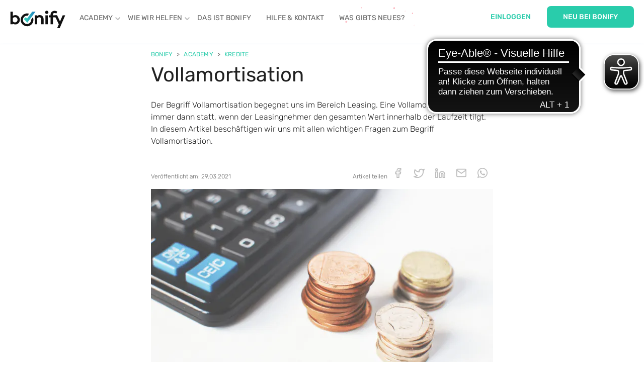

--- FILE ---
content_type: text/html; charset=utf-8
request_url: https://www.bonify.de/vollamortisation
body_size: 35277
content:
<!DOCTYPE html><html lang="de"><head><meta charSet="UTF-8"/><link rel="stylesheet" type="text/css" href="https://cdnjs.cloudflare.com/ajax/libs/slick-carousel/1.6.0/slick.min.css"/><link rel="stylesheet" type="text/css" href="https://cdnjs.cloudflare.com/ajax/libs/slick-carousel/1.6.0/slick-theme.min.css"/><script type="text/javascript">(function(w,d,s,l,i){w[l]=w[l]||[];w[l].push({'gtm.start':new Date().getTime(),event:'gtm.js'});var f=d.getElementsByTagName(s)[0],j=d.createElement(s),dl=l!='dataLayer'?'&l='+l:'';j.async=true;j.src='https://www.googletagmanager.com/gtm.js?id='+i+dl;f.parentNode.insertBefore(j,f);})(window,document,'script','dataLayer','GTM-M3TL636');</script><link rel="shortcut icon" href="/favicon_64x64.png"/><link rel="icon" type="image/png" href="/favicon_64x64.png"/><link rel="apple-touch-icon" href="/apple-touch-icon.png"/><link rel="apple-touch-icon" sizes="57x57" href="/apple-touch-icon-57x57.png?v=2"/><link rel="apple-touch-icon" sizes="60x60" href="/apple-touch-icon-60x60.png?v=2"/><link rel="apple-touch-icon" sizes="72x72" href="/apple-touch-icon-72x72.png?v=2"/><link rel="apple-touch-icon" sizes="76x76" href="/apple-touch-icon-76x76.png?v=2"/><link rel="apple-touch-icon" sizes="114x114" href="/apple-touch-icon-114x114.png?v=2"/><link rel="apple-touch-icon" sizes="120x120" href="/apple-touch-icon-120x120.png?v=2"/><link rel="apple-touch-icon" sizes="128x128" href="/apple-touch-icon-128x128.png?v=2"/><link rel="apple-touch-icon" sizes="144x144" href="/apple-touch-icon-144x144.png?v=2"/><link rel="apple-touch-icon" sizes="152x152" href="/apple-touch-icon-152x152.png?v=2"/><link rel="apple-touch-icon" sizes="180x180" href="/apple-touch-icon-180x180.png?v=2"/><link rel="apple-touch-icon" href="/apple-touch-icon-precomposed.png"/><link rel="icon" type="image/png" sizes="16x16" href="/favicon-16x16.png"/><link rel="icon" type="image/png" sizes="32x32" href="/favicon-32x32.png"/><link rel="icon" type="image/png" sizes="96x96" href="/favicon-96x96.png"/><link rel="icon" type="image/png" sizes="160x160" href="/favicon-160x160.png"/><link rel="icon" type="image/png" sizes="192x192" href="/favicon-192x192.png"/><link rel="icon" type="image/png" sizes="196x196" href="/favicon-196x196.png"/><link rel="icon" type="image/png" href="/android-chrome-192x192.png?v=2" sizes="192x192"/><link rel="mask-icon" href="/safari-pinned-tab.svg?v=2" color="#5bbad5"/><meta name="msapplication-TileImage" content="/mstile-70x70.png?v=2"/><meta name="msapplication-TileImage" content="/mstile-144x144.png?v=2"/><meta name="msapplication-TileImage" content="/mstile-150x150.png?v=2"/><meta name="msapplication-TileImage" content="/mstile-310x150.png?v=2"/><meta name="msapplication-TileImage" content="/mstile-310x310.png?v=2"/><meta name="publisher" content="Forteil GmbH"/><meta property="og:locale" content="de_DE"/><meta property="og:site_name" content="bonify"/><meta property="fb:admins" content="7921215"/><meta name="twitter:card" content="summary_large_image"/><meta name="twitter:site" content="@bonify_de"/><meta name="twitter:creator" content="@bonify_de"/><meta property="og:url" content="/vollamortisation"/><meta name="google-site-verification" content="dmgV42GdDBaiZhheJ5KcJJ8dTUoZfhQhJ6EEOqB-5Dg"/><meta name="facebook-domain-verification" content="q1bv8ffuaefe7h3o8sz8s5zcx3aixe"/><meta name="viewport" content="width=device-width"/><meta charSet="utf-8"/><title>Vollamortisation und Unterschiede zur Teilamortisation - bonify</title><meta name="robots" content="index, follow"/><meta name="description" content="Eine Vollamortisation findet immer dann statt, wenn der Leasingnehmer den gesamten Wert innerhalb der Laufzeit tilgt."/><meta property="og:type" content="article"/><meta property="og:title" content="Vollamortisation und Unterschiede zur Teilamortisation - bonify"/><meta property="og:description" content="Eine Vollamortisation findet immer dann statt, wenn der Leasingnehmer den gesamten Wert innerhalb der Laufzeit tilgt."/><meta property="og:url" content="https://www.bonify.de/vollamortisation"/><meta property="article:publisher" content="https://www.facebook.com/bonify/"/><meta property="article:section" content="Kredite"/><meta property="article:published_time" content="2021-03-29T13:43:50+0000"/><meta property="article:modified_time" content="2022-05-20T13:13:52+0000"/><meta property="og:updated_time" content="2022-05-20T13:13:52+0000"/><meta property="og:image" content="https://images.prismic.io/wwwbonifyde-prod/6a13b48f-7750-440c-9f31-3690200bea7d_darlehen-was-ist-das.png?auto=compress,format&amp;rect=0,11,680,357&amp;w=1200&amp;h=630"/><meta property="og:image:secure_url" content="https://images.prismic.io/wwwbonifyde-prod/6a13b48f-7750-440c-9f31-3690200bea7d_darlehen-was-ist-das.png?auto=compress,format&amp;rect=0,11,680,357&amp;w=1200&amp;h=630"/><meta property="og:image:width" content="1200"/><meta property="og:image:height" content="630"/><meta name="twitter:description" content="Eine Vollamortisation findet immer dann statt, wenn der Leasingnehmer den gesamten Wert innerhalb der Laufzeit tilgt."/><meta name="twitter:title" content="Vollamortisation und Unterschiede zur Teilamortisation - bonify"/><meta name="twitter:image" content="https://images.prismic.io/wwwbonifyde-prod/6a13b48f-7750-440c-9f31-3690200bea7d_darlehen-was-ist-das.png?auto=compress,format&amp;rect=0,20,680,340&amp;w=1024&amp;h=512"/><meta name="author" content="Dominik Kessler"/><script type="application/ld+json">{"@context":"http://schema.org/","@type":"BlogPosting","mainEntityOfPage":{"@type":"WebPage","@id":"https://www.bonify.de/undefined"},"articleSection":"Kredite","name":"Vollamortisation und Unterschiede zur Teilamortisation - bonify","image":"https://images.prismic.io/wwwbonifyde-prod/6a13b48f-7750-440c-9f31-3690200bea7d_darlehen-was-ist-das.png?auto=compress,format&rect=0,0,680,380&w=680&h=380","url":"https://www.bonify.de/undefined","datePublished":"2021-03-29T13:43:50+0000","dateModified":"2022-05-20T13:13:52+0000","headline":"Vollamortisation","description":"Eine Vollamortisation findet immer dann statt, wenn der Leasingnehmer den gesamten Wert innerhalb der Laufzeit tilgt.","author":{"@type":"organization","name":"Bonify"},"publisher":{"@type":"organization","name":"Bonify","logo":{"@type":"ImageObject","url":"https://www.bonify.de/images/logo.png","width":"280","height":"100"}}}</script><noscript data-n-css="true"></noscript><link rel="preload" href="/_next/static/chunks/main-1c2bfcebca34cf4e3a2e.js" as="script"/><link rel="preload" href="/_next/static/chunks/webpack-eb080e3f091731f228fb.js" as="script"/><link rel="preload" href="/_next/static/chunks/framework.d69f1a1feb41b885f120.js" as="script"/><link rel="preload" href="/_next/static/chunks/29107295.476044c30f9a25d8eb14.js" as="script"/><link rel="preload" href="/_next/static/chunks/commons.2e1488f2a40484672e94.js" as="script"/><link rel="preload" href="/_next/static/chunks/e90bcf7dc962b33c54ebcb2522c6118e38b388b8.aca23d74d4ec771928c7.js" as="script"/><link rel="preload" href="/_next/static/chunks/9a0ae65c810b2eaa242212ffaae6e5a557d369de.aa7073aed2c0f833730a.js" as="script"/><link rel="preload" href="/_next/static/chunks/1956d3aad83eb30cd463e5808e702da49277f90e.83da538af4ff272801c1.js" as="script"/><link rel="preload" href="/_next/static/chunks/2ee4650a4f8b949a137cca35fcca5f9136de3bb1.d58344174165f56f03e8.js" as="script"/><link rel="preload" href="/_next/static/chunks/pages/_app-8f477172bc552254b854.js" as="script"/><link rel="preload" href="/_next/static/chunks/a9bcea94d5d48a1f60d96bc65ea9e9251c1be749.00b6dc6f1560f0f6c58c.js" as="script"/><link rel="preload" href="/_next/static/chunks/e36ebabbeb320e0514e91d59f9a5f3563b662314.486dd9914f7f1bf4f83c.js" as="script"/><link rel="preload" href="/_next/static/chunks/245d0ad4f98a14b84bd0abf1c34de6e7eee9e37c.e7996d7bbc7fb49f7f74.js" as="script"/><link rel="preload" href="/_next/static/chunks/c8a7622cb8f07affefe3f0d9f15adb026235ec91.91112f8ca60ba7f86be7.js" as="script"/><link rel="preload" href="/_next/static/chunks/pages/article-396234a4d06411b80cdc.js" as="script"/><style data-styled="fSzztx gnsbzg gzgQfg imMqxx gLJagW jCDJiP jUsuCO bUOonO iSsLzR lbJiOT eyJkYY iDnOUe iTUZgz cBGXuZ hXugKb clMpfF laloZI cOmXQo bVOVLz kCrHBJ kXtYRN dsKfUf dbGnho RlBsw eSowIT hqksIg PRbE kpLouY" data-styled-version="4.4.1">
/* sc-component-id: Headings__Heading1-sc-1yuk8h5-1 */
.lbJiOT{color:#212121;line-height:1.33;font-size:24px;font-weight:400;margin:8px 0 16px;} @media (min-width:768px){.lbJiOT{line-height:1.2;font-size:40px;}}
/* sc-component-id: Headings__Heading2-sc-1yuk8h5-2 */
.kCrHBJ{color:#212121;line-height:1.2;font-size:20px;font-weight:400;margin:16px 0;} @media (min-width:768px){.kCrHBJ{line-height:1.25;font-size:32px;}}
/* sc-component-id: Headings__Heading3-sc-1yuk8h5-4 */
.kXtYRN{color:#212121;line-height:1.5;font-size:16px;font-weight:400;margin:16px 0;} @media (min-width:768px){.kXtYRN{line-height:1.33;font-size:24px;}}
/* sc-component-id: Paragraphs__Paragraph-sc-7eq5q0-0 */
.eyJkYY{color:#212121;line-height:1.5;font-size:16px;font-weight:300;margin:24px 0;} .eyJkYY .strong{font-weight:400;} .eyJkYY a{color:#3875cf;}
/* sc-component-id: Button-sc-1660rwk-1 */
.jCDJiP{padding:12px 16px;font-family:Rubik,sans-serif;text-transform:uppercase;font-size:14px;line-height:1.4;border-radius:8px;border:none;outline:none;cursor:pointer;box-sizing:border-box;font-weight:500;-webkit-transition:background-color 0.2s ease-out,box-shadow 0.2s ease-out,color 0.2s ease-out;-moz-transition:background-color 0.2s ease-out,box-shadow 0.2s ease-out,color 0.2s ease-out;-o-transition:background-color 0.2s ease-out,box-shadow 0.2s ease-out,color 0.2s ease-out;-webkit-transition:background-color 0.2s ease-out,box-shadow 0.2s ease-out,color 0.2s ease-out;transition:background-color 0.2s ease-out,box-shadow 0.2s ease-out,color 0.2s ease-out;background-color:#29ccab;color:#ffffff;} @media (min-width:768px){.jCDJiP{padding:12px 32px;}} .jCDJiP:focus{outline:none;} .jCDJiP:hover{background-color:#4dd8bd;} .jCDJiP:active{background-color:#04c19c;} .jCDJiP:disabled{background-color:#bdbdbd;box-shadow:none;}.jUsuCO{padding:12px 16px;font-family:Rubik,sans-serif;text-transform:uppercase;font-size:14px;line-height:1.4;border-radius:8px;border:none;outline:none;cursor:pointer;box-sizing:border-box;font-weight:500;-webkit-transition:background-color 0.2s ease-out,box-shadow 0.2s ease-out,color 0.2s ease-out;-moz-transition:background-color 0.2s ease-out,box-shadow 0.2s ease-out,color 0.2s ease-out;-o-transition:background-color 0.2s ease-out,box-shadow 0.2s ease-out,color 0.2s ease-out;-webkit-transition:background-color 0.2s ease-out,box-shadow 0.2s ease-out,color 0.2s ease-out;transition:background-color 0.2s ease-out,box-shadow 0.2s ease-out,color 0.2s ease-out;background-color:#29ccab;color:#ffffff;box-shadow:0 2px 6px 0 rgba(56,117,207,0.64);font-size:16px;text-transform:none;line-height:1.5;} @media (min-width:768px){.jUsuCO{padding:12px 32px;}} .jUsuCO:focus{outline:none;} .jUsuCO:hover{background-color:#4dd8bd;} .jUsuCO:active{background-color:#04c19c;box-shadow:#3774cf 0px 2px 10px 0px;} .jUsuCO:disabled{background-color:#bdbdbd;box-shadow:none;}
/* sc-component-id: Body-sc-leq83w-0 */
.fSzztx{background-color:#ffffff;font-family:'Rubik',sans-serif;font-weight:300;font-size:16px;line-height:1.33;margin:0;padding:0;} .fSzztx .layout{overflow:hidden;} .fSzztx a{cursor:pointer;outline:0;-webkit-text-decoration:none;text-decoration:none;} .fSzztx a[name]{display:block;position:relative;top:-96px;visibility:hidden;} .fSzztx img{width:100%;} .fSzztx article.article,.fSzztx article.jobs-application,.fSzztx article.jobs-listing,.fSzztx article.landlord-form{padding:72px 16px 0;margin:0 auto;max-width:680px;} @media only screen and (min-width:1032px){.fSzztx article.article,.fSzztx article.jobs-application,.fSzztx article.jobs-listing,.fSzztx article.landlord-form{padding:96px 16px 0;}} .fSzztx article.advertising{padding:64px 16px 0;margin:0 auto;max-width:680px;} @media only screen and (min-width:1032px){.fSzztx article.advertising{padding:128px 16px 0;}} .fSzztx div{counter-reset:section;} .fSzztx pre{max-width:100%;overflow:hidden;} .fSzztx section.index{margin:0 auto;max-width:680px;padding:72px 16px 0;} @media only screen and (min-width:1032px){.fSzztx section.index{max-width:992px;}} @media only screen and (min-width:1032px){.fSzztx section.index{padding:96px 16px 0;}} .fSzztx section.category-blurb{max-width:680px;} .fSzztx .iframed{display:-webkit-box;display:-webkit-flex;display:-ms-flexbox;display:flex;} .fSzztx .iframed > div,.fSzztx .iframed section{margin:0 auto;} .fSzztx .iframed .index,.fSzztx .iframed article{padding-top:16px !important;} .fSzztx .close-sidebar{font-size:1.5em;padding-left:5px;} @media only screen and (min-width:1032px){.fSzztx .rationalise-promo-margin + .rationalise-promo-margin[label='promo']{margin-left:16px;}.fSzztx .rationalise-promo-margin.how_we_help{float:left;margin-bottom:72px;margin-left:8px;}} .fSzztx .sidebar{padding:10px;margin:0;} .fSzztx .sidebar > li{list-style:none;margin-bottom:10px;}
/* sc-component-id: sc-global-1263057628 */
@font-face{font-family:"Rubik";src:url("/fonts/Rubik-VariableFont_wght.ttf") format('truetype');font-style:normal;font-weight:300 800;}
/* sc-component-id: Footer__StyledFooter-sc-1wkfti7-0 */
.PRbE{border-top:2px solid #000000;clear:both;color:#616161;display:-webkit-box;display:-webkit-flex;display:-ms-flexbox;display:flex;-webkit-flex-direction:column;-ms-flex-direction:column;flex-direction:column;font-size:16px;margin-top:72px;padding:24px 16px 8px;text-align:center;max-width:992px;} @media only screen and (min-width:1032px){.PRbE{padding:47px 0 8px;-webkit-box-pack:justify;-webkit-justify-content:space-between;-ms-flex-pack:justify;justify-content:space-between;-webkit-flex-direction:row;-ms-flex-direction:row;flex-direction:row;margin:72px auto 32px;max-width:992px;}} .PRbE p{margin:0;} .PRbE ul{list-style-type:none;margin:0;padding:0;} .PRbE nav.masthead{display:-webkit-box;display:-webkit-flex;display:-ms-flexbox;display:flex;-webkit-flex-direction:column;-ms-flex-direction:column;flex-direction:column;font-size:12px;text-align:center;} @media only screen and (min-width:1032px){.PRbE nav.masthead{-webkit-order:1;-ms-flex-order:1;order:1;text-align:left;}} .PRbE nav.masthead .bonify-logo{margin:16px auto 0;width:132px;} @media only screen and (min-width:1032px){.PRbE nav.masthead .bonify-logo{margin-top:0;}} .PRbE nav.masthead .copyright,.PRbE nav.masthead .rights{color:#212121;margin:4px 0;} .PRbE nav.masthead .socials{margin:8px auto 32px auto;} @media only screen and (min-width:1032px){.PRbE nav.masthead .socials{margin:64px auto 0 auto;}} .PRbE nav.masthead .socials li{display:inline-block;float:left;} .PRbE nav.masthead .socials li a{display:block;height:24px;width:24px;background-size:24px 24px;margin-right:8px;} .PRbE nav.masthead .socials li a.facebook{background-image:url(/images/facebook.svg);} .PRbE nav.masthead .socials li a.twitter{background-image:url(/images/twitter.svg);} .PRbE nav.masthead .socials li a.instagram{background-image:url(/images/instagram.svg);} .PRbE nav.masthead .socials li a.linkedin{background-image:url(/images/linkedin.svg);} .PRbE nav.masthead .socials li a span{visibility:hidden;} .PRbE nav.masthead .socials li:last-of-type a{margin-right:0;} .PRbE nav.menu{text-align:left;} @media only screen and (min-width:1032px){.PRbE nav.menu{-webkit-order:2;-ms-flex-order:2;order:2;}} .PRbE nav.menu ul{float:left;width:50%;} @media only screen and (min-width:1032px){.PRbE nav.menu ul{width:178px;}} .PRbE nav.menu ul li{padding:4px 0;} .PRbE nav.menu ul li:first-of-type{font-size:12px;text-transform:uppercase;} .PRbE nav.menu ul li a{color:#212121;} .PRbE nav.menu ul li button{background:none;border:none;padding:0;cursor:pointer;font-size:inherit;text-align:left;font-family:inherit;font-weight:inherit;color:#212121;} .PRbE nav.logo{display:-webkit-box;display:-webkit-flex;display:-ms-flexbox;display:flex;-webkit-flex-direction:column;-ms-flex-direction:column;flex-direction:column;text-align:center;} @media only screen and (min-width:1032px){.PRbE nav.logo{-webkit-order:3;-ms-flex-order:3;order:3;text-align:right;}} .PRbE nav.logo .tuev-bafin-logo{width:239px;} .PRbE nav.logo .tuev-bafin-logo-desktop{display:none;} .PRbE nav.logo .tuev-bafin-logo-desktop a{width:100%;} @media only screen and (min-width:1032px){.PRbE nav.logo .tuev-bafin-logo-desktop{display:inherit;}} .PRbE nav.logo .tuev-bafin-logo-mobile{margin:8px auto;} @media only screen and (min-width:1032px){.PRbE nav.logo .tuev-bafin-logo-mobile{display:none;}}
/* sc-component-id: Footer__StyledBonifyImage-sc-1wkfti7-1 */
.kpLouY{height:41px;}
/* sc-component-id: NavMobile__StyledNavMobile-sc-sawsvd-0 */
.gnsbzg{background-color:#ffffff;} .gnsbzg .mobile-banner{background-color:#ffffff;box-shadow:0 2px 12px 0 rgba(56,117,207,0.16);display:-webkit-box;display:-webkit-flex;display:-ms-flexbox;display:flex;height:48px;-webkit-box-pack:justify;-webkit-justify-content:space-between;-ms-flex-pack:justify;justify-content:space-between;max-height:48px;position:fixed;width:100%;z-index:3;} .gnsbzg .mobile-logo{margin:0 8px;width:72px;} .gnsbzg .mobile-logo img{height:48px;} .gnsbzg .actions{display:-webkit-box;display:-webkit-flex;display:-ms-flexbox;display:flex;} .gnsbzg .register,.gnsbzg .login{border-left:1px solid #f5f5f5;padding:3px 0;text-align:center;width:89px;} .gnsbzg .register a,.gnsbzg .login a{color:#616161;display:-webkit-box;display:-webkit-flex;display:-ms-flexbox;display:flex;-webkit-flex-direction:column;-ms-flex-direction:column;flex-direction:column;} .gnsbzg .register a img,.gnsbzg .login a img{height:24px;margin:0 auto;width:24px;} .gnsbzg .register a span,.gnsbzg .login a span{font-size:12px;} .gnsbzg .hamburger{border-left:1px solid #f5f5f5;} .gnsbzg .hamburger:focus{outline:none;} .gnsbzg .sidebar-1{background:#ffffff;bottom:0;left:0;position:fixed;right:0;top:0;height:100%;max-width:unset;-webkit-transform:translateX(100%);-ms-transform:translateX(100%);transform:translateX(100%);-webkit-transition:-webkit-transform 233ms cubic-bezier(0,0,0.21,1);-webkit-transition:transform 233ms cubic-bezier(0,0,0.21,1);transition:transform 233ms cubic-bezier(0,0,0.21,1);width:100%;z-index:4;} .gnsbzg .sidebar-1.show-mobile-nav{-webkit-transform:translateX(0);-ms-transform:translateX(0);transform:translateX(0);} .gnsbzg .sidebar-1 .submenu{background:#ffffff;bottom:0;left:0;position:fixed;right:0;top:0;-webkit-transform:translateX(100%);-ms-transform:translateX(100%);transform:translateX(100%);-webkit-transition:-webkit-transform 233ms cubic-bezier(0,0,0.21,1);-webkit-transition:transform 233ms cubic-bezier(0,0,0.21,1);transition:transform 233ms cubic-bezier(0,0,0.21,1);} .gnsbzg .sidebar-1 input:checked + .submenu{-webkit-transform:translateX(0);-ms-transform:translateX(0);transform:translateX(0);} .gnsbzg .sidebar-1 input[type='checkbox']{position:absolute;visibility:hidden;} .gnsbzg .sidebar-1 .menu-item:hover{background:#f5f5f5;} .gnsbzg .sidebar-1 .wnew{background-image:url(/images/whatsnew/sparkle.gif);background-repeat:no-repeat;background-position:center;background-size:cover;} .gnsbzg .sidebar-1 .menu-item,.gnsbzg .sidebar-1 .item-layer-1,.gnsbzg .sidebar-1 .item-layer-2,.gnsbzg .sidebar-1 .item-layer-3{border-bottom:solid 1px #f5f5f5;color:#616161;display:block;position:relative;font-size:16px;font-weight:400;line-height:1.5;padding:15px 35px 15px 25px;text-transform:uppercase;} .gnsbzg .sidebar-1 .menu-item a,.gnsbzg .sidebar-1 .item-layer-1 a,.gnsbzg .sidebar-1 .item-layer-2 a,.gnsbzg .sidebar-1 .item-layer-3 a{color:#616161;} .gnsbzg .sidebar-1 .menu-layer .items{background:#ffffff;bottom:0;left:0;overflow-x:hidden;overflow-y:auto;position:fixed;right:0;top:125px;} .gnsbzg .sidebar-1 a.section-header{color:#29ccab;} .gnsbzg .sidebar-1 .section-header.unlinked{color:#212121;} .gnsbzg .sidebar-1 .menu-layer.primary{position:relative;} .gnsbzg .sidebar-1 .menu-layer.primary .items{top:120px;} .gnsbzg .sidebar-1 .menu-layer.secondary{z-index:2;} .gnsbzg .sidebar-1 .menu-layer.tertiary{z-index:3;} .gnsbzg .sidebar-1 .menu-layer.secondary .items,.gnsbzg .sidebar-1 .menu-layer.tertiary .items{bottom:0;top:85px;} .gnsbzg .sidebar-1 .has-sub-level:after{color:#29ccab;content:'>';font-weight:500;height:12px;position:absolute;right:35px;top:calc(50% - 6px);} .gnsbzg .sidebar-1 .close-sidebar{color:#29ccab;font-weight:300;font-size:48px;line-height:1;position:absolute;left:12px;top:8px;z-index:1001;} .gnsbzg .sidebar-1 .close-sidebar:focus{outline:none;} .gnsbzg .sidebar-1 .close-button{border:0;color:#29ccab;font-size:24px;height:58px;position:absolute;left:13px;top:0;width:68px;} .gnsbzg .sidebar-1 .return-button{color:#29ccab;padding:15px 35px 15px 25px;} .gnsbzg .sidebar-1 .language{bottom:15px;left:10px;position:absolute;top:auto;} .gnsbzg .sidebar-1 .language section[expanded] .current{left:0;} .gnsbzg .sidebar-1 .language .current a,.gnsbzg .sidebar-1 .language .others-inner div a{color:'#1c79c0';} .gnsbzg .sidebar-1 .language .current{margin-right:0;text-align:left;} .gnsbzg .sidebar-1 .language .current:after{width:15.53px;height:8.3px;background-position:-84px -15.71px;top:-5px;-webkit-transform:rotate(180deg) scale(0.75);-ms-transform:rotate(180deg) scale(0.75);transform:rotate(180deg) scale(0.75);} .gnsbzg .sidebar-1 .language .others{left:0;padding:0;-webkit-transform:translateY(-117%);-ms-transform:translateY(-117%);transform:translateY(-117%);-webkit-transform:translateY(calc(-100% - 50px));-ms-transform:translateY(calc(-100% - 50px));transform:translateY(calc(-100% - 50px));} .gnsbzg .sidebar-1 .language .others .others-inner{box-shadow:none;width:240px;} .gnsbzg .sidebar-1 .language .others .others-inner:after{clear:both;content:'';display:table;} .gnsbzg .sidebar-1 .language .others .others-inner div{float:left;width:120px;} @media only screen and (min-width:1032px){.gnsbzg{display:none;}}
/* sc-component-id: NavTop__StyledNavTop-sc-1futcq7-0 */
.gLJagW{background-color:#ffffff;display:none;font-size:14px;font-weight:300;-webkit-box-pack:justify;-webkit-justify-content:space-between;-ms-flex-pack:justify;justify-content:space-between;line-height:24px;max-height:88px;padding:12px 20px;position:fixed;width:100%;z-index:3;} @media only screen and (min-width:1032px){.gLJagW{display:-webkit-box;display:-webkit-flex;display:-ms-flexbox;display:flex;}} .gLJagW h3{color:#616161;font-size:12px;font-weight:500;margin:0;text-transform:uppercase;} .gLJagW h3 .chevron{color:#29ccab;padding-left:3px;} .gLJagW a{color:#616161;cursor:pointer;display:block;-webkit-text-decoration:none;text-decoration:none;} .gLJagWul{height:41px;} .gLJagW ul{-webkit-align-items:stretch;-webkit-box-align:stretch;-ms-flex-align:stretch;align-items:stretch;list-style-type:none;margin:0;padding:0;} .gLJagW .logo{height:42px;line-height:48px;padding-right:28px;width:110px;} .gLJagW .logo img{vertical-align:middle;} .gLJagW ul.tabs{display:none;height:42px;-webkit-box-pack:justify;-webkit-justify-content:space-between;-ms-flex-pack:justify;justify-content:space-between;margin:0;padding:3px 0;} @media only screen and (min-width:1032px){.gLJagW ul.tabs{display:-webkit-box;display:-webkit-flex;display:-ms-flexbox;display:flex;}} .gLJagW ul.buttons{display:none;} @media only screen and (min-width:1032px){.gLJagW ul.buttons{display:-webkit-box;display:-webkit-flex;display:-ms-flexbox;display:flex;padding-right:40px;}} .gLJagW li.tab{line-height:42px;padding:0 30px 0 0;position:relative;-webkit-transition:0.1s ease color;transition:0.1s ease color;} @media only screen and (min-width:1366px){.gLJagW li.tab{padding:0 32px;}} .gLJagW li.tab > a{font-weight:400;-webkit-letter-spacing:0.2px;-moz-letter-spacing:0.2px;-ms-letter-spacing:0.2px;letter-spacing:0.2px;text-transform:uppercase;} .gLJagW li.tab .chevron-down{bottom:4px;color:#bdbdbd;font-size:24px;position:absolute;} .gLJagW li.tab:hover > a,.gLJagW li.tab.active > a{border-bottom:1px solid #29ccab;color:#29ccab;} .gLJagW li.tab.active::after{opacity:1;} .gLJagW li.tab.active:hover::after{opacity:0;} .gLJagW li.tab .list-container{box-sizing:border-box;-webkit-column-count:4;column-count:4;-webkit-column-fill:balance;column-fill:balance;-webkit-column-width:400px;column-width:400px;opacity:0;pointer-events:none;position:absolute;left:-10px;max-height:320px;padding:24px 24px 32px;top:100%;-webkit-transition:0.2s ease-out;transition:0.2s ease-out;width:268px;} .gLJagW li.tab .list-container ul{border-radius:8px;position:relative;} .gLJagW li.tab .list-container ul li{box-sizing:border-box;-webkit-break-inside:avoid;break-inside:avoid;line-height:1.71;padding:4px 0;position:relative;} .gLJagW li.tab .list-container ul li:hover{background:#f8f8f8;} .gLJagW li.tab .list-shadow{bottom:-51px;left:-50px;overflow:hidden;position:absolute;right:-50px;top:1px;width:1072px;z-index:-1;} .gLJagW li.tab .list-shadow::before{background-color:#ffffff;bottom:50px;border-radius:8px;box-shadow:0 3px 6px 0 rgba(56,117,207,0.24);content:'';left:50px;position:absolute;right:50px;top:0;z-index:-1;} .gLJagW li.wnew{background-image:url(/images/whatsnew/sparkle.gif);background-repeat:no-repeat;background-position:center;background-size:cover;} .gLJagW .list-container > ul{list-style:none;} .gLJagW li.tab:hover::before{opacity:1;} .gLJagW li.tab:hover .list-container{opacity:1;pointer-events:all;z-index:0;} .gLJagW a.login{background-color:transparent;border:none;color:#29ccab;font-weight:500;line-height:32px;padding:6px 32px;text-transform:uppercase;}
/* sc-component-id: NavTop__StyledShadowHolder-sc-1futcq7-1 */
.gzgQfg{background-color:#ffffff;box-shadow:0 2px 12px 0 rgba(56,117,207,0.16);display:none;height:5px;position:fixed;top:72px;width:100%;z-index:1;} @media only screen and (min-width:1032px){.gzgQfg{display:block;}}
/* sc-component-id: NavTop__StyledShadowHood-sc-1futcq7-2 */
.imMqxx{background-color:#ffffff;display:none;height:10px;position:absolute;top:76px;width:100%;z-index:2;} @media only screen and (min-width:1032px){.imMqxx{display:block;}}
/* sc-component-id: CTA__StyledCTA-sc-1vetwou-0 */
.dbGnho{display:-webkit-box;display:-webkit-flex;display:-ms-flexbox;display:flex;-webkit-box-pack:center;-webkit-justify-content:center;-ms-flex-pack:center;justify-content:center;padding:16px;}
/* sc-component-id: LiPseudo-sc-lwqltc-0 */
.eSowIT{color:#212121;line-height:1.5;font-size:16px;font-weight:300;margin:24px 0;color:#212121;margin:0;padding-left:36px;position:relative;} .eSowIT .strong{font-weight:400;} .eSowIT a{color:#3875cf;} .eSowIT:before{content:'•';display:block;left:0;position:absolute;text-align:center;top:0;width:36px;}
/* sc-component-id: Accordion__StyledAccordion-sc-1ix9671-0 */
.RlBsw{margin:8px 0;} .RlBsw .Collapsible{margin:12px 0;} .RlBsw .Collapsible > .Collapsible__trigger{background-color:transparent;border:none;cursor:pointer;display:block;font-size:16px;font-weight:300;min-height:48px;line-height:24px;outline:0;padding:0 32px 0 0;position:relative;text-align:left;} @media only screen and (min-width:1032px){.RlBsw .Collapsible > .Collapsible__trigger{font-size:20px;height:28px;line-height:28px;padding-right:48px;}} .RlBsw .Collapsible > .Collapsible__trigger:after{color:#29ccab;content:'＋';font-size:30px;height:28px;position:absolute;right:0;text-align:right;top:6px;width:28px;} .RlBsw .Collapsible > .Collapsible__trigger.is-open:after{content:'－';}
/* sc-component-id: Author__StyledAuthor-sc-isasz-0 */
.iTUZgz{-webkit-align-items:baseline;-webkit-box-align:baseline;-ms-flex-align:baseline;align-items:baseline;margin:16px 0;} @media only screen and (min-width:1032px){.iTUZgz{width:50%;}} .iTUZgz a{display:-webkit-box;display:-webkit-flex;display:-ms-flexbox;display:flex;-webkit-flex-direction:row;-ms-flex-direction:row;flex-direction:row;} .iTUZgz p,.iTUZgz .date{margin:0;} .iTUZgz .bio,.iTUZgz .by,.iTUZgz .date{color:#616161;font-size:12px;font-weight:300;line-height:1.33;} .iTUZgz .author{color:#616161;font-size:16px;font-weight:300;line-height:1.5;margin:0;padding-bottom:8px;} .iTUZgz .image-container{border-radius:50%;-webkit-flex-basis:83px;-ms-flex-preferred-size:83px;flex-basis:83px;max-height:83px;min-height:83px;margin-right:16px;overflow:hidden;min-width:83px;} .iTUZgz.author-page{width:100%;} .iTUZgz.author-page .image-container{-webkit-flex-basis:152px;-ms-flex-preferred-size:152px;flex-basis:152px;max-height:152px;min-height:152px;margin-right:24px;min-width:152px;} .iTUZgz.author-page .author{font-size:40px;font-weight:400;} .iTUZgz.author-page .bio{font-size:16px;} .iTUZgz .metadata{display:-webkit-box;display:-webkit-flex;display:-ms-flexbox;display:flex;-webkit-flex-direction:column;-ms-flex-direction:column;flex-direction:column;-webkit-box-pack:justify;-webkit-justify-content:space-between;-ms-flex-pack:justify;justify-content:space-between;}
/* sc-component-id: Breadcrumbs__StyledBreadcrumbs-sc-1dro4zh-0 */
.iSsLzR{display:-webkit-box;display:-webkit-flex;display:-ms-flexbox;display:flex;list-style-type:none;margin:0;padding:0;} .iSsLzR li a,.iSsLzR li span{color:#29ccab;font-size:12px;font-weight:400;-webkit-letter-spacing:0.2px;-moz-letter-spacing:0.2px;-ms-letter-spacing:0.2px;letter-spacing:0.2px;line-height:1.33;text-transform:uppercase;} .iSsLzR li a:after,.iSsLzR li span:after{color:#616161;content:'>';margin:0 8px;} .iSsLzR li:last-of-type a:after,.iSsLzR li:last-of-type span:after{content:'';}
/* sc-component-id: CTABox__StyledCTABox-sc-1o7w4tf-0 */
.dsKfUf{-webkit-align-items:center;-webkit-box-align:center;-ms-flex-align:center;align-items:center;background-color:#f5f5f5;display:-webkit-box;display:-webkit-flex;display:-ms-flexbox;display:flex;-webkit-flex-direction:column;-ms-flex-direction:column;flex-direction:column;-webkit-box-pack:center;-webkit-justify-content:center;-ms-flex-pack:center;justify-content:center;margin-top:64px;min-height:309px;overflow:visible;padding:215px 24px 0;position:relative;text-align:center;} @media only screen and (min-width:1032px){.dsKfUf{-webkit-flex-direction:row;-ms-flex-direction:row;flex-direction:row;font-size:20px;margin-bottom:64px;padding:0 24px 0 240px;}} .dsKfUf p.heading{font-size:20px;margin:0;padding:0 0 24px;} @media only screen and (min-width:1032px){.dsKfUf p.heading{font-size:24px;}} .dsKfUf p.subheading{font-size:16px;margin:0;padding:0 0 24px;} .dsKfUf div.image-container{height:309px;width:204px;position:absolute;min-height:128px;min-width:215px;top:-60px;} @media only screen and (min-width:1032px){.dsKfUf div.image-container{-webkit-align-self:flex-end;-ms-flex-item-align:end;align-self:flex-end;bottom:-32px;left:0;min-height:309px;min-width:240px;top:auto;}} .dsKfUf div.text-container{display:-webkit-box;display:-webkit-flex;display:-ms-flexbox;display:flex;-webkit-flex-direction:column;-ms-flex-direction:column;flex-direction:column;-webkit-box-pack:center;-webkit-justify-content:center;-ms-flex-pack:center;justify-content:center;} @media only screen and (min-width:1032px){.dsKfUf div.text-container{padding-left:24px;}}
/* sc-component-id: Figure__StyledFigure-sc-1mq7649-0 */
.bVOVLz{margin:0 0 32px;} .bVOVLz figcaption{color:#616161;font-size:12px;padding-top:8px;width:100%;}
/* sc-component-id: Social__StyledSocial-sc-15l4lvf-0 */
.hXugKb{-webkit-align-items:baseline;-webkit-box-align:baseline;-ms-flex-align:baseline;align-items:baseline;display:-webkit-box;display:-webkit-flex;display:-ms-flexbox;display:flex;-webkit-box-pack:start;-webkit-justify-content:flex-start;-ms-flex-pack:start;justify-content:flex-start;margin:16px 0;} @media only screen and (min-width:768px){.hXugKb{-webkit-box-pack:end;-webkit-justify-content:flex-end;-ms-flex-pack:end;justify-content:flex-end;}} .hXugKb img{background-color:#ffffff;margin:0 10px;max-height:22px;max-width:22px;} .hXugKb .prompt{color:#616161;display:none;font-size:12px;} @media only screen and (min-width:768px){.hXugKb .prompt{display:inline-block;}}.clMpfF{-webkit-align-items:baseline;-webkit-box-align:baseline;-ms-flex-align:baseline;align-items:baseline;display:-webkit-box;display:-webkit-flex;display:-ms-flexbox;display:flex;-webkit-box-pack:end;-webkit-justify-content:flex-end;-ms-flex-pack:end;justify-content:flex-end;margin:16px 0;} @media only screen and (min-width:768px){.clMpfF{-webkit-box-pack:start;-webkit-justify-content:flex-start;-ms-flex-pack:start;justify-content:flex-start;}} .clMpfF img{background-color:#ffffff;margin:0 10px;max-height:22px;max-width:22px;} .clMpfF .prompt{color:#616161;font-size:12px;} @media only screen and (min-width:768px){}
/* sc-component-id: Social__StyledFacebookShareButton-sc-15l4lvf-1 */
.laloZI img{margin:0 10px 0 0;} @media only screen and (min-width:768px){.laloZI img{margin:0 10px;}}@media only screen and (min-width:768px){.cOmXQo img{margin:0 10px;}}
/* sc-component-id: article__StyledStandfirst-sc-1mzdun6-0 */
.bUOonO{margin-bottom:32px;} @media only screen and (min-width:1032px){.bUOonO{max-width:680px;}} @media only screen and (min-width:1032px){.bUOonO{margin-bottom:0;}}
/* sc-component-id: article__StyledAuthorSocial-sc-1mzdun6-1 */
.iDnOUe{-webkit-align-items:baseline;-webkit-box-align:baseline;-ms-flex-align:baseline;align-items:baseline;-webkit-box-pack:justify;-webkit-justify-content:space-between;-ms-flex-pack:justify;justify-content:space-between;width:100%;} .iDnOUe .by,.iDnOUe .author,.iDnOUe .image-container{display:none;} @media only screen and (min-width:1032px){.iDnOUe{display:-webkit-box;display:-webkit-flex;display:-ms-flexbox;display:flex;}.iDnOUe .by,.iDnOUe .author,.iDnOUe .image-container{display:block;}} .iDnOUe.no-author{-webkit-box-pack:end;-webkit-justify-content:flex-end;-ms-flex-pack:end;justify-content:flex-end;}
/* sc-component-id: article__StyledAuthorSocialMobile-sc-1mzdun6-2 */
.hqksIg{display:block;} @media only screen and (min-width:1032px){.hqksIg{display:none;}}</style></head><body class="Body-sc-leq83w-0 fSzztx"><div id="__next"><div id="content-frame"><div><div><nav class="NavMobile__StyledNavMobile-sc-sawsvd-0 gnsbzg"><div class="sidebar-1"><div role="button" aria-label="close sidebar" class="close-sidebar" tabindex="0">×</div><form class="menu-layer primary" action="/" target="_top"><div class="items"><label class="menu-item item-layer-1 has-sub-level" for="label-academy"><input type="checkbox" id="label-academy"/>Academy<div class="submenu menu-layer secondary"><div class="items"><a class="menu-item item-layer-3 section-header" role="button" tabindex="0" href="/academy">Academy</a><label class="menu-item item-layer-2 has-sub-level" for="Academy-Bonität"><input type="checkbox" id="Academy-Bonität"/>Bonität<div class="submenu menu-layer tertiary"><div class="items"><a class="menu-item item-layer-3 section-header" href="/academy/bonitaet" role="button" tabindex="0">Bonität</a><a href="/bonitaetsnachweis" class="menu-item item-layer-3" role="button" tabindex="0">Bonitätsnachweis</a><a href="/bonitaetspruefung" class="menu-item item-layer-3" role="button" tabindex="0">Bonitätsprüfung</a><a href="/7-fakten-gute-bonitaet" class="menu-item item-layer-3" role="button" tabindex="0">Bonität - Was ist das</a><a href="/bonitaetsauskunft" class="menu-item item-layer-3" role="button" tabindex="0">Bonitätsauskunft</a><a href="/5-grunde-fur-eine-schlechte-bonitat" class="menu-item item-layer-3" role="button" tabindex="0">Schlechte Bonität</a><a href="/bonitaet-kostenlos" class="menu-item item-layer-3" role="button" tabindex="0">Bonität prüfen</a><div class="return-button menu-item">Zurück</div></div></div></label><label class="menu-item item-layer-2 has-sub-level" for="Academy-Mieten"><input type="checkbox" id="Academy-Mieten"/>Mieten<div class="submenu menu-layer tertiary"><div class="items"><a class="menu-item item-layer-3 section-header" href="/academy/mieten" role="button" tabindex="0">Mieten</a><a href="/mieterselbstauskunft" class="menu-item item-layer-3" role="button" tabindex="0">Mieterselbstauskunft</a><a href="/was-bedeutet-mietschuldenfreiheit" class="menu-item item-layer-3" role="button" tabindex="0">Mietschuldenfreiheit</a><div class="return-button menu-item">Zurück</div></div></div></label><label class="menu-item item-layer-2 has-sub-level" for="Academy-SCHUFA"><input type="checkbox" id="Academy-SCHUFA"/>SCHUFA<div class="submenu menu-layer tertiary"><div class="items"><a class="menu-item item-layer-3 section-header" href="/academy/beitraege-zur-schufa" role="button" tabindex="0">SCHUFA</a><a href="/wann-bekommt-man-einen-schufa-eintrag" class="menu-item item-layer-3" role="button" tabindex="0">SCHUFA-Eintrag</a><a href="/bonitaets-score" class="menu-item item-layer-3" role="button" tabindex="0">SCHUFA-Score</a><a href="/was-bedeuten-schufa-score-tabellen" class="menu-item item-layer-3" role="button" tabindex="0">SCHUFA-Score-Tabellen</a><a href="/wie-bekommt-man-eine-kostenlose-schufa-auskunft" class="menu-item item-layer-3" role="button" tabindex="0">SCHUFA-Auskunft</a><a href="/schufa-eintrag-loeschen" class="menu-item item-layer-3" role="button" tabindex="0">SCHUFA-Eintrag löschen</a><a href="/loeschfristen" class="menu-item item-layer-3" role="button" tabindex="0">SCHUFA Löschfristen</a><div class="return-button menu-item">Zurück</div></div></div></label><label class="menu-item item-layer-2 has-sub-level" for="Academy-Kredite"><input type="checkbox" id="Academy-Kredite"/>Kredite<div class="submenu menu-layer tertiary"><div class="items"><a class="menu-item item-layer-3 section-header" href="/academy/kredite" role="button" tabindex="0">Kredite</a><a href="/kreditwuerdigkeit" class="menu-item item-layer-3" role="button" tabindex="0">Kreditwürdigkeit</a><a href="/kredit-abgelehnt" class="menu-item item-layer-3" role="button" tabindex="0">Kredit abgelehnt</a><a href="/kreditanfrage" class="menu-item item-layer-3" role="button" tabindex="0">Kreditanfrage</a><div class="return-button menu-item">Zurück</div></div></div></label><label class="menu-item item-layer-2 has-sub-level" for="Academy-Finanzwissen"><input type="checkbox" id="Academy-Finanzwissen"/>Finanzwissen<div class="submenu menu-layer tertiary"><div class="items"><a class="menu-item item-layer-3 section-header" href="/academy/finanzwissen" role="button" tabindex="0">Finanzwissen</a><a href="/finanzen-in-den-griff-bekommen" class="menu-item item-layer-3" role="button" tabindex="0">Finanzen fest im Griff</a><a href="/was-ist-eine-ruecklastschrift" class="menu-item item-layer-3" role="button" tabindex="0">Was Rücklastschriften bedeuten</a><a href="/fehler-beim-kreditantrag" class="menu-item item-layer-3" role="button" tabindex="0">Fehler beim Kreditantrag</a><div class="return-button menu-item">Zurück</div></div></div></label><label class="menu-item item-layer-2 has-sub-level" for="Academy-Finanzieren"><input type="checkbox" id="Academy-Finanzieren"/>Finanzieren<div class="submenu menu-layer tertiary"><div class="items"><a class="menu-item item-layer-3 section-header" href="/academy/finanzieren" role="button" tabindex="0">Finanzieren</a><a href="/baufinanzierung" class="menu-item item-layer-3" role="button" tabindex="0">Baufinanzierung</a><a href="/wie-du-dein-auto-finanzieren-kannst" class="menu-item item-layer-3" role="button" tabindex="0">Autofinanzierung</a><div class="return-button menu-item">Zurück</div></div></div></label><div class="return-button menu-item">Zurück</div></div></div></label><label class="menu-item item-layer-1 has-sub-level" for="menu-about"><input type="checkbox" id="menu-about"/>Wie Wir Helfen<div class="submenu menu-layer secondary"><div class="items"><a class="menu-item item-layer-3 section-header" role="button" tabindex="0" href="/wie-wir-helfen">Wie Wir helfen</a><label class="menu-item item-layer-2 has-sub-level" for="Wie wir helfen-Anmeldung"><input type="checkbox" id="Wie wir helfen-Anmeldung"/>Anmeldung<div class="submenu menu-layer tertiary"><div class="items"><span class="menu-item item-layer-3 section-header unlinked">Anmeldung</span><a href="/identifikation-anmeldung-bonify" class="menu-item item-layer-3" role="button" tabindex="0">Registrierung und Identifizierung</a><div class="return-button menu-item">Zurück</div></div></div></label><label class="menu-item item-layer-2 has-sub-level" for="Wie wir helfen-Mieterauskunft"><input type="checkbox" id="Wie wir helfen-Mieterauskunft"/>Mieterauskunft<div class="submenu menu-layer tertiary"><div class="items"><span class="menu-item item-layer-3 section-header unlinked">Mieterauskunft</span><a href="/mieterauskunft-mit-schufa-bonitatscheck" class="menu-item item-layer-3" role="button" tabindex="0">Mieterauskunft mit SCHUFA BonitätsCheck</a><div class="return-button menu-item">Zurück</div></div></div></label><label class="menu-item item-layer-2 has-sub-level" for="Wie wir helfen-Sparradar"><input type="checkbox" id="Wie wir helfen-Sparradar"/>Sparradar<div class="submenu menu-layer tertiary"><div class="items"><span class="menu-item item-layer-3 section-header unlinked">Sparradar</span><a href="/sparradar-ohne-aufwand-sparen" class="menu-item item-layer-3" role="button" tabindex="0">Sparradar</a><div class="return-button menu-item">Zurück</div></div></div></label><label class="menu-item item-layer-2 has-sub-level" for="Wie wir helfen-Finanzmanager"><input type="checkbox" id="Wie wir helfen-Finanzmanager"/>Finanzmanager<div class="submenu menu-layer tertiary"><div class="items"><span class="menu-item item-layer-3 section-header unlinked">Finanzmanager</span><a href="/bonify-abos" class="menu-item item-layer-3" role="button" tabindex="0">bonify Abos</a><a href="/schufa-online-kostenlos-einsehen-dateneinblick" class="menu-item item-layer-3" role="button" tabindex="0">SCHUFA online Dateneinblick</a><a href="/benachrichtigung-bei-schufa-negativeintrag" class="menu-item item-layer-3" role="button" tabindex="0">Benachrichtigung bei SCHUFA-Einträgen erhalten</a><a href="/finfitness" class="menu-item item-layer-3" role="button" tabindex="0">FinFitness</a><a href="/finanzmanagement" class="menu-item item-layer-3" role="button" tabindex="0">Finanzmanager</a><a href="/bonify-app-ios-android" class="menu-item item-layer-3" role="button" tabindex="0">bonify App</a><div class="return-button menu-item">Zurück</div></div></div></label><label class="menu-item item-layer-2 has-sub-level" for="Wie wir helfen-Versicherungen"><input type="checkbox" id="Wie wir helfen-Versicherungen"/>Versicherungen<div class="submenu menu-layer tertiary"><div class="items"><span class="menu-item item-layer-3 section-header unlinked">Versicherungen</span><a href="/rechtsschutzversicherung" class="menu-item item-layer-3" role="button" tabindex="0">Rechtsschutzversicherung</a><a href="/private-haftpflichtversicherung" class="menu-item item-layer-3" role="button" tabindex="0">Private Haftpflichtversicherung</a><a href="/hausratversicherung" class="menu-item item-layer-3" role="button" tabindex="0">Hausratversicherung</a><div class="return-button menu-item">Zurück</div></div></div></label><label class="menu-item item-layer-2 has-sub-level" for="Wie wir helfen-Kredite"><input type="checkbox" id="Wie wir helfen-Kredite"/>Kredite<div class="submenu menu-layer tertiary"><div class="items"><span class="menu-item item-layer-3 section-header unlinked">Kredite</span><a href="/bonify-kreditcheck" class="menu-item item-layer-3" role="button" tabindex="0">bonify Kreditcheck</a><a href="/bonify-mastercard-gold" class="menu-item item-layer-3" role="button" tabindex="0">bonify-MasterCard Gold</a><a href="/finfitness-kredit" class="menu-item item-layer-3" role="button" tabindex="0">bonify FinFitness Kredit</a><a href="/precheck-kredite" class="menu-item item-layer-3" role="button" tabindex="0">bonify PreCheck</a><a href="/kreditantrag-mit-bonify" class="menu-item item-layer-3" role="button" tabindex="0">Kredite mit bonify</a><div class="return-button menu-item">Zurück</div></div></div></label><div class="return-button menu-item">Zurück</div></div></div></label><div class="menu-item"><a role="button" tabindex="0" href="/das-ist-bonify">Das Ist bonify</a></div><div class="menu-item"><a role="button" tabindex="0" href="/hilfe">Hilfe &amp; Kontakt</a></div><div class="menu-item wnew"><a role="button" tabindex="0" href="/was-gibts-neues">Was gibts Neues?</a></div></div></form></div><div class="mobile-banner"><div class="mobile-logo"><a href="/"><img alt="Bonify logo" src="/images/logo.svg"/></a></div><div class="actions"><div class="login"><a href="https://my.bonify.de/login" class="login" data-testid="login-button-mobile"><img alt="Einloggen" src="/images/login_icon.svg" data-testid="login-button-image-mobile"/><span data-testid="login-button-text-mobile">Einloggen</span></a></div><div class="register"><a href="https://my.bonify.de/register-again" class="register" data-testid="register-button-mobile"><img alt="Neu bei bonify" src="/images/register_icon.svg" data-testid="register-button-image-mobile"/><span data-testid="register-button-text-mobile">Neu bei bonify</span></a></div><div role="button" tabindex="0" aria-label="close sidebar" class="hamburger"><img alt="Menü" src="/images/hamburger_mobile.svg"/></div></div></div></nav></div><div><aside class="NavTop__StyledShadowHolder-sc-1futcq7-1 gzgQfg"></aside><aside class="NavTop__StyledShadowHood-sc-1futcq7-2 imMqxx"></aside><nav class="NavTop__StyledNavTop-sc-1futcq7-0 gLJagW"><ul class="tabs"><li class="logo"><a href="/"><img alt="Bonify logo" src="/images/logo.svg"/></a></li><li class="tab"><a class="section" href="/academy">Academy<span class="chevron-down">⌄</span></a><div class="list-container"><div class="list-shadow"></div><div class="list-wrapper"><h3><a class="menu-item item-layer-3 section-header" href="/academy/bonitaet">Bonität<!-- --> <span class="chevron">›</span></a></h3><ul><li><a href="/bonitaetsnachweis">Bonitätsnachweis</a></li><li><a href="/bonitaetspruefung">Bonitätsprüfung</a></li><li><a href="/7-fakten-gute-bonitaet">Bonität - Was ist das</a></li><li><a href="/bonitaetsauskunft">Bonitätsauskunft</a></li><li><a href="/5-grunde-fur-eine-schlechte-bonitat">Schlechte Bonität</a></li><li><a href="/bonitaet-kostenlos">Bonität prüfen</a></li></ul></div><div class="list-wrapper"><h3><a class="menu-item item-layer-3 section-header" href="/academy/mieten">Mieten<!-- --> <span class="chevron">›</span></a></h3><ul><li><a href="/mieterselbstauskunft">Mieterselbstauskunft</a></li><li><a href="/was-bedeutet-mietschuldenfreiheit">Mietschuldenfreiheit</a></li></ul></div><div class="list-wrapper"><h3><a class="menu-item item-layer-3 section-header" href="/academy/beitraege-zur-schufa">SCHUFA<!-- --> <span class="chevron">›</span></a></h3><ul><li><a href="/wann-bekommt-man-einen-schufa-eintrag">SCHUFA-Eintrag</a></li><li><a href="/bonitaets-score">SCHUFA-Score</a></li><li><a href="/was-bedeuten-schufa-score-tabellen">SCHUFA-Score-Tabellen</a></li><li><a href="/wie-bekommt-man-eine-kostenlose-schufa-auskunft">SCHUFA-Auskunft</a></li><li><a href="/schufa-eintrag-loeschen">SCHUFA-Eintrag löschen</a></li><li><a href="/loeschfristen">SCHUFA Löschfristen</a></li></ul></div><div class="list-wrapper"><h3><a class="menu-item item-layer-3 section-header" href="/academy/kredite">Kredite<!-- --> <span class="chevron">›</span></a></h3><ul><li><a href="/kreditwuerdigkeit">Kreditwürdigkeit</a></li><li><a href="/kredit-abgelehnt">Kredit abgelehnt</a></li><li><a href="/kreditanfrage">Kreditanfrage</a></li></ul></div><div class="list-wrapper"><h3><a class="menu-item item-layer-3 section-header" href="/academy/finanzwissen">Finanzwissen<!-- --> <span class="chevron">›</span></a></h3><ul><li><a href="/finanzen-in-den-griff-bekommen">Finanzen fest im Griff</a></li><li><a href="/was-ist-eine-ruecklastschrift">Was Rücklastschriften bedeuten</a></li><li><a href="/fehler-beim-kreditantrag">Fehler beim Kreditantrag</a></li></ul></div><div class="list-wrapper"><h3><a class="menu-item item-layer-3 section-header" href="/academy/finanzieren">Finanzieren<!-- --> <span class="chevron">›</span></a></h3><ul><li><a href="/baufinanzierung">Baufinanzierung</a></li><li><a href="/wie-du-dein-auto-finanzieren-kannst">Autofinanzierung</a></li></ul></div></div></li><li class="tab"><a href="/wie-wir-helfen">Wie Wir helfen<span class="chevron-down">⌄</span></a><div class="list-container"><div class="list-shadow"></div><div class="list-wrapper"><h3>Anmeldung</h3><ul><li><a href="/identifikation-anmeldung-bonify">Registrierung und Identifizierung</a></li></ul></div><div class="list-wrapper"><h3>Mieterauskunft</h3><ul><li><a href="/mieterauskunft-mit-schufa-bonitatscheck">Mieterauskunft mit SCHUFA BonitätsCheck</a></li></ul></div><div class="list-wrapper"><h3>Sparradar</h3><ul><li><a href="/sparradar-ohne-aufwand-sparen">Sparradar</a></li></ul></div><div class="list-wrapper"><h3>Finanzmanager</h3><ul><li><a href="/bonify-abos">bonify Abos</a></li><li><a href="/schufa-online-kostenlos-einsehen-dateneinblick">SCHUFA online Dateneinblick</a></li><li><a href="/benachrichtigung-bei-schufa-negativeintrag">Benachrichtigung bei SCHUFA-Einträgen erhalten</a></li><li><a href="/finfitness">FinFitness</a></li><li><a href="/finanzmanagement">Finanzmanager</a></li><li><a href="/bonify-app-ios-android">bonify App</a></li></ul></div><div class="list-wrapper"><h3>Versicherungen</h3><ul><li><a href="/rechtsschutzversicherung">Rechtsschutzversicherung</a></li><li><a href="/private-haftpflichtversicherung">Private Haftpflichtversicherung</a></li><li><a href="/hausratversicherung">Hausratversicherung</a></li></ul></div><div class="list-wrapper"><h3>Kredite</h3><ul><li><a href="/bonify-kreditcheck">bonify Kreditcheck</a></li><li><a href="/bonify-mastercard-gold">bonify-MasterCard Gold</a></li><li><a href="/finfitness-kredit">bonify FinFitness Kredit</a></li><li><a href="/precheck-kredite">bonify PreCheck</a></li><li><a href="/kreditantrag-mit-bonify">Kredite mit bonify</a></li></ul></div></div></li><li class="tab"><a href="/das-ist-bonify">Das ist Bonify</a></li><li class="tab"><a href="/hilfe">Hilfe &amp; Kontakt</a></li><li class="tab wnew"><a href="/was-gibts-neues">Was gibts Neues?</a></li></ul><ul class="buttons"><li><a href="https://my.bonify.de/login" class="login" data-testid="login-button">Einloggen</a></li><li><a href="https://my.bonify.de/register-again" class="register" data-testid="register-button"><button type="button" class="Button__ButtonBase-sc-1660rwk-0 Button-sc-1660rwk-1 jCDJiP">Neu bei Bonify</button></a></li></ul></nav></div><div class="layout"><div><article class="article"><header class="Standfirst-sc-z1lktu-0 article__StyledStandfirst-sc-1mzdun6-0 bUOonO"><ul class="Breadcrumbs__StyledBreadcrumbs-sc-1dro4zh-0 iSsLzR"><li><a href="/">Bonify</a></li><li><a href="/academy">Academy</a></li><li><a href="/academy/kredite">Kredite</a></li></ul><h1 class="Headings__Heading1-sc-1yuk8h5-1 lbJiOT">Vollamortisation</h1><p class="Paragraphs__Paragraph-sc-7eq5q0-0 eyJkYY">Der Begriff Vollamortisation begegnet uns im Bereich Leasing. Eine Vollamortisation findet immer dann statt, wenn der Leasingnehmer den gesamten Wert innerhalb der Laufzeit tilgt. In diesem Artikel beschäftigen wir uns mit allen wichtigen Fragen zum Begriff Vollamortisation.</p></header><div class="article__StyledAuthorSocial-sc-1mzdun6-1 iDnOUe"><section class="Author__StyledAuthor-sc-isasz-0 iTUZgz"><p class="Author__StyledDate-sc-isasz-1 cBGXuZ date">Veröffentlicht am: <!-- -->29.03.2021</p></section><aside class="Social__StyledSocial-sc-15l4lvf-0 hXugKb"><span class="prompt">Artikel teilen </span><div aria-label="facebook" role="button" tabindex="0" class="SocialMediaShareButton SocialMediaShareButton--facebook Social__StyledFacebookShareButton-sc-15l4lvf-1 laloZI"><img src="/images/facebook-grey.svg" alt="Facebook logo"/></div><div aria-label="twitter" role="button" tabindex="0" class="SocialMediaShareButton SocialMediaShareButton--twitter"><img src="/images/twitter-grey.svg" alt="Twitter logo"/></div><div aria-label="linkedin" role="button" tabindex="0" class="SocialMediaShareButton SocialMediaShareButton--linkedin"><img src="/images/linkedin-grey.svg" alt="Linkedin logo"/></div><div aria-label="email" role="button" tabindex="0" class="SocialMediaShareButton SocialMediaShareButton--email"><img src="/images/mail-grey.svg" alt="Email icon"/></div><div aria-label="whatsapp" role="button" tabindex="0" class="SocialMediaShareButton SocialMediaShareButton--whatsapp"><img src="/images/whatsapp-grey.svg" alt="Whatsapp logo"/></div></aside></div><figure class="Figure__StyledFigure-sc-1mq7649-0 bVOVLz"><img alt="Vollamortisation" src="https://images.prismic.io/wwwbonifyde-prod/6a13b48f-7750-440c-9f31-3690200bea7d_darlehen-was-ist-das.png?auto=compress,format&amp;rect=0,0,680,380&amp;w=680&amp;h=380"/></figure><section class="marked-content"><div><h2 class="Headings__Heading2-sc-1yuk8h5-2 kCrHBJ"><a name="definition-vollamortisation"> </a>Definition Vollamortisation</h2><p class="Paragraphs__Paragraph-sc-7eq5q0-0 eyJkYY">Eine Vollamortisation liegt vor, wenn der abgeschlossene <a class="strong" href="auto-leasing">Leasingvertrag</a> als Investition angesehen wird. Durch den Leasingnehmer erfolgt innerhalb der Laufzeit die vollständige Kostenübernahme. Zu den Kosten zählen hierbei Neupreis, anfallende Gebühren und Zinsen sowie die anfallenden Verwaltungsgebühren. Leasingnehmer sollten unbedingt bedenken, dass eine Vollamortisation nur dann empfehlenswert ist, wenn die Investition sehr gut kalkulierbar ist. Auch steuerliche Aspekte sollten hierbei nicht außer Acht gelassen werden.</p><p class="Paragraphs__Paragraph-sc-7eq5q0-0 eyJkYY">Nur wenn die vollständige Tilgung innerhalb der Laufzeit erfolgt, kann das Leasinggut nach der Vertragslaufzeit auf den Leasingnehmer übergehen. In der Regel finden Vollamortisationen bei den sogenannten Zubehörprodukten Anwendung.</p><h2 class="Headings__Heading2-sc-1yuk8h5-2 kCrHBJ"><a name="vorteile-der-vollamortisation"> </a>Vorteile der Vollamortisation</h2><p class="Paragraphs__Paragraph-sc-7eq5q0-0 eyJkYY">Der größte Vorteil der Vollamortisation im Vergleich zur Teilamortisation besteht wohl darin, dass kein Ansparen nötig ist, um eine hohe <a class="strong" href="https://www.bonify.de/schlussrate">Schlussrate</a> zu begleichen. Die Raten sind im Gegensatz zur Teilamortisation im Allgemeinen zwar etwas höher, aber durch ihre Konstanz auch gut kalkulierbar.</p><p class="Paragraphs__Paragraph-sc-7eq5q0-0 eyJkYY">Bei der Anschaffung hochwertiger, teurer Produkte eröffnet ein Leasingvertrag diverse Möglichkeiten für eine sofortige Nutzung der Produkte. Vermehrt für Autokäufe werden deshalb häufig Leasingverträge abgeschlossen. Die anfallenden Leasingraten können unter bestimmten Voraussetzungen steuerlich berücksichtigt werden, z. Bsp. wenn Leasingnehmer ein eigenes Gewerbe betreiben. Der Restwert des Fahrzeugs spielt bei der Vollamortisation keine Rolle. </p><p class="Paragraphs__Paragraph-sc-7eq5q0-0 eyJkYY">Viele Fahrzeughändler bieten diese Art des Leasings für ihre Fahrzeuge an. In der Regel sind auch zusätzliche Kosten wie Versicherungsprämien in solchen Mietverträgen enthalten, so können Kunden bares Geld sparen. Für jeden, der den geleasten Wagen auch nach Abschluss der Leasinglaufzeit behalten möchte, ist die Vollamortisation zu empfehlen. Kraftfahrzeuge unterliegen einem ganz natürlichen Werteverlust, der mit der Zeit voranschreitet, bei einem Leasingkauf bleibt jedoch der Restwert nach Ablauf der Leasingzeit unberührt.</p><p class="Paragraphs__Paragraph-sc-7eq5q0-0 eyJkYY">Für den Leasingnehmer fallen keine zusätzlichen Kosten an. Der ganze Prozess ist darüber hinaus durch hohe Transparenz und Nachvollziehbarkeit geprägt.</p><h3 class="Headings__Heading3-sc-1yuk8h5-4 kXtYRN"><a name="unterschiede-zur-teilamortisation"> </a>Unterschiede zur Teilamortisation</h3><p class="Paragraphs__Paragraph-sc-7eq5q0-0 eyJkYY">Während das Leasinggut bei der Vollamortisation in jedem Fall nach Ende der Laufzeit in das Eigentum des Kunden übergeht, sofern dieser den festgelegten Zahlungsplan einhält und die Raten begleicht, bleibt bei einer Teilamortisation zum Ende der Laufzeit ein Rest der zu zahlenden Summe übrig. Während der Laufzeit wird hier nur ein Teil der Summe abgezahlt. Damit das Leasinggut am Ende der Laufzeit in das Eigentum des Leasingnehmers übergehen kann, erfolgt entweder die Zahlung einer erhöhten Schlussrate oder die Aufnahme eines Kredits zur Begleichung der Restschuld. Wird bloß ein festgelegter Betrag des Eigentumsanteils an den Leasingnehmer übertragen, handelt es sich nicht um eine Voll-, sondern um eine Teilamortisation.</p><p class="Paragraphs__Paragraph-sc-7eq5q0-0 eyJkYY">Im Rahmen einer Vollamortisation ist es dementsprechend zwingend notwendig, dass der Zahlungsplan während der ganzen Laufzeit eingehalten worden ist. Dafür ist eine konstante Ratenbegleichung essenziell.</p><p class="Paragraphs__Paragraph-sc-7eq5q0-0 eyJkYY"></p></div><aside class="CTABox__StyledCTABox-sc-1o7w4tf-0 dsKfUf"><div class="image-container"><img alt="boni" src="/images/CTAbanner_boni_desktop.png"/></div><div class="text-container"><p class="heading">Kredite bei bonify</p><p class="subheading">Mit bonify kannst du kostenlos Kreditangebote vergleichen, die zu deiner finanziellen Situation und Bonität passen.</p><div class="CTA__StyledCTA-sc-1vetwou-0 dbGnho"><a href="https://my.bonify.de/register-again" class="cta_link"><button type="button" class="Button__ButtonBase-sc-1660rwk-0 Button-sc-1660rwk-1 jUsuCO">Jetzt kostenlos anmelden</button></a></div></div></aside><div><p class="Paragraphs__Paragraph-sc-7eq5q0-0 eyJkYY"><span class="strong">Weitere Artikel</span> aus dem bonify <a class="" href="kredite-lexikon">Kredite-Lexikon</a>:</p></div><div class="Accordion__StyledAccordion-sc-1ix9671-0 RlBsw"><div class="Collapsible"><span id="collapsible-trigger-a-bis-e" class="Collapsible__trigger is-closed" aria-expanded="false" aria-disabled="false" aria-controls="collapsible-content-a-bis-e" role="button">A bis E</span><div id="collapsible-content-a-bis-e" class="Collapsible__contentOuter" style="height:0;-webkit-transition:height 400ms linear;-ms-transition:height 400ms linear;transition:height 400ms linear;overflow:hidden" role="region" aria-labelledby="collapsible-trigger-a-bis-e"><div class="Collapsible__contentInner"><div><p class="Paragraphs__Paragraph-sc-7eq5q0-0 eyJkYY"><span class="strong">A:</span></p><p class="Paragraphs__Paragraph-sc-7eq5q0-0 LiPseudo-sc-lwqltc-0 eSowIT"><a class="" href="andienungsrecht">Andienungsrecht</a></p><p class="Paragraphs__Paragraph-sc-7eq5q0-0 LiPseudo-sc-lwqltc-0 eSowIT"><a class="" href="avalgebuehren">Avalgebühren</a></p><p class="Paragraphs__Paragraph-sc-7eq5q0-0 eyJkYY"><span class="strong">B:</span></p><p class="Paragraphs__Paragraph-sc-7eq5q0-0 LiPseudo-sc-lwqltc-0 eSowIT"><a class="" href="beleihungsobjekt">Beleihungsobjekt</a></p><p class="Paragraphs__Paragraph-sc-7eq5q0-0 LiPseudo-sc-lwqltc-0 eSowIT"><a class="" href="https://www.bonify.de/besicherung">Besicherung</a></p><p class="Paragraphs__Paragraph-sc-7eq5q0-0 LiPseudo-sc-lwqltc-0 eSowIT"><a class="" href="https://www.bonify.de/7-fakten-gute-bonitaet">Bonität</a></p><p class="Paragraphs__Paragraph-sc-7eq5q0-0 LiPseudo-sc-lwqltc-0 eSowIT"><a class="" href="https://www.bonify.de/bonitaetsnachweis">Bonitätsnachweis</a></p><p class="Paragraphs__Paragraph-sc-7eq5q0-0 LiPseudo-sc-lwqltc-0 eSowIT"><a class="" href="https://www.bonify.de/bonitaetspruefung">Bonitätsprüfung</a></p><p class="Paragraphs__Paragraph-sc-7eq5q0-0 LiPseudo-sc-lwqltc-0 eSowIT"><a class="" href="https://www.bonify.de/buergschaft">Bürgschaft</a></p><p class="Paragraphs__Paragraph-sc-7eq5q0-0 LiPseudo-sc-lwqltc-0 eSowIT"><a class="" href="https://www.bonify.de/bonitaetsunterlagen">Bonitätsunterlagen</a></p><p class="Paragraphs__Paragraph-sc-7eq5q0-0 eyJkYY"><span class="strong">D:</span></p><p class="Paragraphs__Paragraph-sc-7eq5q0-0 LiPseudo-sc-lwqltc-0 eSowIT"><a class="" href="darlehen">Darlehen</a></p><p class="Paragraphs__Paragraph-sc-7eq5q0-0 LiPseudo-sc-lwqltc-0 eSowIT"><a class="" href="darlehensgeber">Darlehensgeber</a></p><p class="Paragraphs__Paragraph-sc-7eq5q0-0 eyJkYY"><span class="strong">E:</span></p><p class="Paragraphs__Paragraph-sc-7eq5q0-0 LiPseudo-sc-lwqltc-0 eSowIT"><a class="" href="https://www.bonify.de/effektiver-jahreszins-was-du-wissen-musst">Effektivzins</a></p><p class="Paragraphs__Paragraph-sc-7eq5q0-0 LiPseudo-sc-lwqltc-0 eSowIT"><a class="" href="eigenkapitalfinanzierung">Eigenkapitalfinanzierung</a></p></div></div></div></div><div class="Collapsible"><span id="collapsible-trigger-f-bis-k" class="Collapsible__trigger is-closed" aria-expanded="false" aria-disabled="false" aria-controls="collapsible-content-f-bis-k" role="button">F  bis K</span><div id="collapsible-content-f-bis-k" class="Collapsible__contentOuter" style="height:0;-webkit-transition:height 400ms linear;-ms-transition:height 400ms linear;transition:height 400ms linear;overflow:hidden" role="region" aria-labelledby="collapsible-trigger-f-bis-k"><div class="Collapsible__contentInner"><div><p class="Paragraphs__Paragraph-sc-7eq5q0-0 eyJkYY"><span class="strong">F:</span></p><p class="Paragraphs__Paragraph-sc-7eq5q0-0 LiPseudo-sc-lwqltc-0 eSowIT"><a class="" href="freistellungserklaerung">Freistellungserklärung</a></p><p class="Paragraphs__Paragraph-sc-7eq5q0-0 eyJkYY"><span class="strong">G:</span></p><p class="Paragraphs__Paragraph-sc-7eq5q0-0 LiPseudo-sc-lwqltc-0 eSowIT"><a class="" href="glaubiger">Gläubiger</a></p><p class="Paragraphs__Paragraph-sc-7eq5q0-0 LiPseudo-sc-lwqltc-0 eSowIT"><a class="" href="grundschuld">Grundschuld</a></p><p class="Paragraphs__Paragraph-sc-7eq5q0-0 eyJkYY"><span class="strong">H:</span></p><p class="Paragraphs__Paragraph-sc-7eq5q0-0 LiPseudo-sc-lwqltc-0 eSowIT"><a class="" href="hypothek">Hypothek</a></p><p class="Paragraphs__Paragraph-sc-7eq5q0-0 eyJkYY"><span class="strong">I:</span></p><p class="Paragraphs__Paragraph-sc-7eq5q0-0 LiPseudo-sc-lwqltc-0 eSowIT"><a class="" href="https://www.bonify.de/kreditauszahlung-echtzeit-instant-payment">Instant Payment</a></p><p class="Paragraphs__Paragraph-sc-7eq5q0-0 eyJkYY"><span class="strong">K:</span></p><p class="Paragraphs__Paragraph-sc-7eq5q0-0 LiPseudo-sc-lwqltc-0 eSowIT"><a class="" href="https://www.bonify.de/kreditanfrage">Kreditanfrage</a></p><p class="Paragraphs__Paragraph-sc-7eq5q0-0 LiPseudo-sc-lwqltc-0 eSowIT"><a class="" href="https://www.bonify.de/kredit-ohne-schufa">Kredit ohne Schufa</a></p><p class="Paragraphs__Paragraph-sc-7eq5q0-0 LiPseudo-sc-lwqltc-0 eSowIT"><a class="" href="https://www.bonify.de/kreditlimit">Kreditlimit</a></p><p class="Paragraphs__Paragraph-sc-7eq5q0-0 LiPseudo-sc-lwqltc-0 eSowIT"><a class="" href="https://www.bonify.de/kreditpruefung">Kreditprüfung</a></p><p class="Paragraphs__Paragraph-sc-7eq5q0-0 LiPseudo-sc-lwqltc-0 eSowIT"><a class="" href="https://www.bonify.de/kreditscoring">Kreditscoring</a></p><p class="Paragraphs__Paragraph-sc-7eq5q0-0 LiPseudo-sc-lwqltc-0 eSowIT"><a class="" href="https://www.bonify.de/kreditwuerdigkeit">Kreditwürdigkeit</a></p><p class="Paragraphs__Paragraph-sc-7eq5q0-0 LiPseudo-sc-lwqltc-0 eSowIT"><a class="" href="https://www.bonify.de/konditionsanfrage">Konditionsanfrage</a></p></div></div></div></div><div class="Collapsible"><span id="collapsible-trigger-l-bis-s" class="Collapsible__trigger is-closed" aria-expanded="false" aria-disabled="false" aria-controls="collapsible-content-l-bis-s" role="button">L bis S</span><div id="collapsible-content-l-bis-s" class="Collapsible__contentOuter" style="height:0;-webkit-transition:height 400ms linear;-ms-transition:height 400ms linear;transition:height 400ms linear;overflow:hidden" role="region" aria-labelledby="collapsible-trigger-l-bis-s"><div class="Collapsible__contentInner"><div><p class="Paragraphs__Paragraph-sc-7eq5q0-0 eyJkYY"><span class="strong">N:</span></p><p class="Paragraphs__Paragraph-sc-7eq5q0-0 LiPseudo-sc-lwqltc-0 eSowIT"><a class="" href="nachfinanzierung">Nachfinanzierung</a></p><p class="Paragraphs__Paragraph-sc-7eq5q0-0 LiPseudo-sc-lwqltc-0 eSowIT"><a class="" href="nettodarlehensbetrag">Nettodarlehensbetrag</a></p><p class="Paragraphs__Paragraph-sc-7eq5q0-0 LiPseudo-sc-lwqltc-0 eSowIT"><a class="" href="nominalzins">Nominalzins</a></p><p class="Paragraphs__Paragraph-sc-7eq5q0-0 eyJkYY"><span class="strong">R:</span></p><p class="Paragraphs__Paragraph-sc-7eq5q0-0 LiPseudo-sc-lwqltc-0 eSowIT"><a class="" href="restschuld">Restschuld</a></p><p class="Paragraphs__Paragraph-sc-7eq5q0-0 LiPseudo-sc-lwqltc-0 eSowIT"><a class="" href="https://www.bonify.de/was-ist-eine-restkreditversicherung-ist-sie-sinnvoll">Restschuldversicherung</a></p><p class="Paragraphs__Paragraph-sc-7eq5q0-0 eyJkYY"><span class="strong">S:</span></p><p class="Paragraphs__Paragraph-sc-7eq5q0-0 LiPseudo-sc-lwqltc-0 eSowIT"><a class="" href="https://www.bonify.de/bekannteste-auskunftei">Schufa</a></p><p class="Paragraphs__Paragraph-sc-7eq5q0-0 LiPseudo-sc-lwqltc-0 eSowIT"><a class="" href="https://www.bonify.de/alles-ueber-strafzinsen">Strafzinsen</a></p><p class="Paragraphs__Paragraph-sc-7eq5q0-0 LiPseudo-sc-lwqltc-0 eSowIT"><a class="" href="https://www.bonify.de/schlussrate">Schlussrate</a></p><p class="Paragraphs__Paragraph-sc-7eq5q0-0 LiPseudo-sc-lwqltc-0 eSowIT"><a class="" href="https://www.bonify.de/sicherungszweckerklaerung">Sicherungszweckerklärung</a></p></div></div></div></div><div class="Collapsible"><span id="collapsible-trigger-t-bis-z" class="Collapsible__trigger is-closed" aria-expanded="false" aria-disabled="false" aria-controls="collapsible-content-t-bis-z" role="button">T bis Z</span><div id="collapsible-content-t-bis-z" class="Collapsible__contentOuter" style="height:0;-webkit-transition:height 400ms linear;-ms-transition:height 400ms linear;transition:height 400ms linear;overflow:hidden" role="region" aria-labelledby="collapsible-trigger-t-bis-z"><div class="Collapsible__contentInner"><div><p class="Paragraphs__Paragraph-sc-7eq5q0-0 eyJkYY"><span class="strong">T:</span></p><p class="Paragraphs__Paragraph-sc-7eq5q0-0 LiPseudo-sc-lwqltc-0 eSowIT"><a class="" href="https://www.bonify.de/tilgungsaussetzung">Tilgungsaussetzung</a></p><p class="Paragraphs__Paragraph-sc-7eq5q0-0 eyJkYY"><span class="strong">U:</span></p><p class="Paragraphs__Paragraph-sc-7eq5q0-0 LiPseudo-sc-lwqltc-0 eSowIT"><a class="" href="https://www.bonify.de/umschuldung">Umschuldung</a></p><p class="Paragraphs__Paragraph-sc-7eq5q0-0 eyJkYY"><span class="strong">V:</span></p><p class="Paragraphs__Paragraph-sc-7eq5q0-0 LiPseudo-sc-lwqltc-0 eSowIT"><a class="" href="https://www.bonify.de/variable-zinsen">Variable Zinsen</a></p><p class="Paragraphs__Paragraph-sc-7eq5q0-0 eyJkYY"><span class="strong">Z:</span></p><p class="Paragraphs__Paragraph-sc-7eq5q0-0 LiPseudo-sc-lwqltc-0 eSowIT"><a class="" href="https://www.bonify.de/zinsen">Zinsen</a></p><p class="Paragraphs__Paragraph-sc-7eq5q0-0 LiPseudo-sc-lwqltc-0 eSowIT"><a class="" href="https://www.bonify.de/zweidrittelzins">Zweidrittelzins</a></p></div></div></div></div></div></section><div class="article__StyledAuthorSocialMobile-sc-1mzdun6-2 hqksIg"><section class="Author__StyledAuthor-sc-isasz-0 iTUZgz"><p class="Author__StyledDate-sc-isasz-1 cBGXuZ date">Veröffentlicht am: <!-- -->20.05.2022</p></section><aside class="Social__StyledSocial-sc-15l4lvf-0 clMpfF"><span class="prompt">Artikel teilen </span><div aria-label="facebook" role="button" tabindex="0" class="SocialMediaShareButton SocialMediaShareButton--facebook Social__StyledFacebookShareButton-sc-15l4lvf-1 cOmXQo"><img src="/images/facebook-grey.svg" alt="Facebook logo"/></div><div aria-label="twitter" role="button" tabindex="0" class="SocialMediaShareButton SocialMediaShareButton--twitter"><img src="/images/twitter-grey.svg" alt="Twitter logo"/></div><div aria-label="linkedin" role="button" tabindex="0" class="SocialMediaShareButton SocialMediaShareButton--linkedin"><img src="/images/linkedin-grey.svg" alt="Linkedin logo"/></div><div aria-label="email" role="button" tabindex="0" class="SocialMediaShareButton SocialMediaShareButton--email"><img src="/images/mail-grey.svg" alt="Email icon"/></div><div aria-label="whatsapp" role="button" tabindex="0" class="SocialMediaShareButton SocialMediaShareButton--whatsapp"><img src="/images/whatsapp-grey.svg" alt="Whatsapp logo"/></div></aside></div></article></div></div><div><footer class="Footer__StyledFooter-sc-1wkfti7-0 PRbE"><nav class="menu"><ul><li>Übersicht</li><li><a href="/agb">AGB</a></li><li><a href="/datenschutz">Datenschutz</a></li><li><a href="/impressum">Impressum</a></li><li><a href="/das-ist-bonify/presse">Presse</a></li><li><a href="/kontakt">Kontakt</a></li><li><a href="/jobs">Jobs</a></li><li><a href="https://page.bonify.de/vertrag-k%C3%BCndigen">Vertrag kündigen</a></li><li><a href="/lieferkettengesetz">Menschenrechte (LkSG)</a></li><li><a href="/responsible-disclosure">Responsible Disclosure</a></li><li><a href="/bonify-accessibility-info">Barrierefreiheitserklärung</a></li><li><button data-testid="footer-cookie-banner" style="background:none;border:none;padding:0px;cursor:pointer;font-size:inherit;text-align:left;font-family:inherit;font-weight:inherit">Cookie-Einstellungen</button></li><li><a href="/bonify-abo-kundigen">bonify Abonnement kündigen</a></li></ul><ul><li>Academy</li><li><a href="/academy/bonitaet">Bonität</a></li><li><a href="/academy/beitraege-zur-schufa">Schufa</a></li><li><a href="/academy/mieten">Mieten</a></li><li><a href="/academy/kredite">Kredite</a></li><li><a href="/academy/sparen-und-haushalten">Sparen</a></li><li><a href="/academy/finanzwissen">Finanzen</a></li><li><a href="/academy/internetsicherheit">Sicherheit</a></li><li><a href="/bonify-sitemap">Sitemap</a></li></ul></nav><nav class="masthead"><a href="/"><div class="bonify-logo"><img alt="Bonify logo" src="/images/logo.svg" class="Footer__StyledBonifyImage-sc-1wkfti7-1 kpLouY"/></div></a><p class="copyright">© <!-- -->2026<!-- --> Forteil GmbH</p><p class="rights">Alle Rechte vorbehalten</p><ul class="socials"><li><a href="https://www.facebook.com/bonify/" target="_blank" rel="noopener noreferrer" class="facebook"><span>facebook</span></a></li><li><a href="https://twitter.com/bonify_de/" target="_blank" rel="noopener noreferrer" class="twitter"><span>twitter</span></a></li><li><a href="https://www.instagram.com/bonify_de/" target="_blank" rel="noopener noreferrer" class="instagram"><span>instagram</span></a></li><li><a href="https://www.linkedin.com/company/bonify-germany" target="_blank" rel="noopener noreferrer" class="linkedin"><span>linkedin</span></a></li></ul></nav><nav class="logo"><div class="tuev-bafin-logo tuev-bafin-logo-desktop"><a href="https://tuev-saar.de/TK45807 " target="_blank" rel="noopener noreferrer"><img alt="Tuev logo" src="https://wwwbonifyde-prod.cdn.prismic.io/wwwbonifyde-prod/ac05a713-1e70-42b4-881e-54db1582f886_TUEV_gepruefter.svg"/></a></div><div class="tuev-bafin-logo tuev-bafin-logo-mobile"><a href="https://tuev-saar.de/TK45807 " target="_blank" rel="noopener noreferrer"><img alt="TÜV logo" src="https://wwwbonifyde-prod.cdn.prismic.io/wwwbonifyde-prod/ac05a713-1e70-42b4-881e-54db1582f886_TUEV_gepruefter.svg"/></a></div></nav></footer></div></div></div></div><script id="__NEXT_DATA__" type="application/json">{"props":{"pageProps":{"resultsOneArticle":{"page":1,"results_per_page":1,"results_size":1,"total_results_size":1,"total_pages":1,"next_page":null,"prev_page":null,"results":[{"id":"YGHUERAAACMAuqlq","uid":"vollamortisation","url":null,"type":"article","href":"https://wwwbonifyde-prod.cdn.prismic.io/api/v2/documents/search?ref=aWT1hhIAACQAMFLr\u0026q=%5B%5B%3Ad+%3D+at%28document.id%2C+%22YGHUERAAACMAuqlq%22%29+%5D%5D","tags":["kredite","informational"],"first_publication_date":"2021-03-29T13:43:50+0000","last_publication_date":"2022-05-20T13:13:52+0000","slugs":["vollamortisation","restschuld"],"linked_documents":[],"lang":"de-de","alternate_languages":[],"data":{"title":[{"type":"heading1","text":"Vollamortisation","spans":[]}],"short_title":"Vollamortisation","subtitle":"Der Begriff Vollamortisation begegnet uns im Bereich Leasing. Eine Vollamortisation findet immer dann statt, wenn der Leasingnehmer den gesamten Wert innerhalb der Laufzeit tilgt. In diesem Artikel beschäftigen wir uns mit allen wichtigen Fragen zum Begriff Vollamortisation.","short_description":[{"type":"paragraph","text":"Der Begriff Vollamortisation begegnet uns im Bereich Leasing. Eine Vollamortisation findet immer dann statt, wenn der Leasingnehmer den gesamten Wert innerhalb der Laufzeit tilgt. In diesem Artikel beschäftigen wir uns mit allen wichtigen Fragen zum Begriff Vollamortisation.","spans":[]}],"featured_image":{"dimensions":{"width":680,"height":380},"alt":"Vollamortisation","copyright":null,"url":"https://images.prismic.io/wwwbonifyde-prod/6a13b48f-7750-440c-9f31-3690200bea7d_darlehen-was-ist-das.png?auto=compress,format\u0026rect=0,0,680,380\u0026w=680\u0026h=380","id":"YFxy3BAAACAAoqww","edit":{"x":0,"y":0,"zoom":1,"background":"transparent"},"recommended article":{"dimensions":{"width":504,"height":284},"alt":"Darlehen","copyright":null,"url":"https://images.prismic.io/wwwbonifyde-prod/6a13b48f-7750-440c-9f31-3690200bea7d_darlehen-was-ist-das.png?auto=compress,format\u0026rect=3,0,674,380\u0026w=504\u0026h=284","id":"YFxy3BAAACAAoqww","edit":{"x":-2,"y":0,"zoom":0.7473684210526316,"background":"transparent"}}},"image_link":{"link_type":"Any"},"body":[{"primary":{"body_text":[{"type":"heading2","text":"Definition Vollamortisation","spans":[]},{"type":"paragraph","text":"Eine Vollamortisation liegt vor, wenn der abgeschlossene Leasingvertrag als Investition angesehen wird. Durch den Leasingnehmer erfolgt innerhalb der Laufzeit die vollständige Kostenübernahme. Zu den Kosten zählen hierbei Neupreis, anfallende Gebühren und Zinsen sowie die anfallenden Verwaltungsgebühren. Leasingnehmer sollten unbedingt bedenken, dass eine Vollamortisation nur dann empfehlenswert ist, wenn die Investition sehr gut kalkulierbar ist. Auch steuerliche Aspekte sollten hierbei nicht außer Acht gelassen werden.","spans":[{"start":57,"end":71,"type":"strong"},{"start":57,"end":71,"type":"hyperlink","data":{"id":"XAlcaBIAAC4AEQ7d","type":"article","tags":["Academy","Academy Finanzieren","kategorie"],"lang":"de-de","slug":"auto-leasing-so-least-du-richtig","first_publication_date":"2018-12-06T17:29:16+0000","last_publication_date":"2020-10-14T07:07:20+0000","uid":"auto-leasing","link_type":"Document","isBroken":false}}]},{"type":"paragraph","text":"Nur wenn die vollständige Tilgung innerhalb der Laufzeit erfolgt, kann das Leasinggut nach der Vertragslaufzeit auf den Leasingnehmer übergehen. In der Regel finden Vollamortisationen bei den sogenannten Zubehörprodukten Anwendung.","spans":[]},{"type":"heading2","text":"Vorteile der Vollamortisation","spans":[]},{"type":"paragraph","text":"Der größte Vorteil der Vollamortisation im Vergleich zur Teilamortisation besteht wohl darin, dass kein Ansparen nötig ist, um eine hohe Schlussrate zu begleichen. Die Raten sind im Gegensatz zur Teilamortisation im Allgemeinen zwar etwas höher, aber durch ihre Konstanz auch gut kalkulierbar.","spans":[{"start":137,"end":148,"type":"strong"},{"start":137,"end":148,"type":"hyperlink","data":{"link_type":"Web","url":"https://www.bonify.de/schlussrate"}}]},{"type":"paragraph","text":"Bei der Anschaffung hochwertiger, teurer Produkte eröffnet ein Leasingvertrag diverse Möglichkeiten für eine sofortige Nutzung der Produkte. Vermehrt für Autokäufe werden deshalb häufig Leasingverträge abgeschlossen. Die anfallenden Leasingraten können unter bestimmten Voraussetzungen steuerlich berücksichtigt werden, z. Bsp. wenn Leasingnehmer ein eigenes Gewerbe betreiben. Der Restwert des Fahrzeugs spielt bei der Vollamortisation keine Rolle. ","spans":[]},{"type":"paragraph","text":"Viele Fahrzeughändler bieten diese Art des Leasings für ihre Fahrzeuge an. In der Regel sind auch zusätzliche Kosten wie Versicherungsprämien in solchen Mietverträgen enthalten, so können Kunden bares Geld sparen. Für jeden, der den geleasten Wagen auch nach Abschluss der Leasinglaufzeit behalten möchte, ist die Vollamortisation zu empfehlen. Kraftfahrzeuge unterliegen einem ganz natürlichen Werteverlust, der mit der Zeit voranschreitet, bei einem Leasingkauf bleibt jedoch der Restwert nach Ablauf der Leasingzeit unberührt.","spans":[]},{"type":"paragraph","text":"Für den Leasingnehmer fallen keine zusätzlichen Kosten an. Der ganze Prozess ist darüber hinaus durch hohe Transparenz und Nachvollziehbarkeit geprägt.","spans":[]},{"type":"heading3","text":"Unterschiede zur Teilamortisation","spans":[]},{"type":"paragraph","text":"Während das Leasinggut bei der Vollamortisation in jedem Fall nach Ende der Laufzeit in das Eigentum des Kunden übergeht, sofern dieser den festgelegten Zahlungsplan einhält und die Raten begleicht, bleibt bei einer Teilamortisation zum Ende der Laufzeit ein Rest der zu zahlenden Summe übrig. Während der Laufzeit wird hier nur ein Teil der Summe abgezahlt. Damit das Leasinggut am Ende der Laufzeit in das Eigentum des Leasingnehmers übergehen kann, erfolgt entweder die Zahlung einer erhöhten Schlussrate oder die Aufnahme eines Kredits zur Begleichung der Restschuld. Wird bloß ein festgelegter Betrag des Eigentumsanteils an den Leasingnehmer übertragen, handelt es sich nicht um eine Voll-, sondern um eine Teilamortisation.","spans":[]},{"type":"paragraph","text":"Im Rahmen einer Vollamortisation ist es dementsprechend zwingend notwendig, dass der Zahlungsplan während der ganzen Laufzeit eingehalten worden ist. Dafür ist eine konstante Ratenbegleichung essenziell.","spans":[]},{"type":"paragraph","text":"","spans":[]}]},"items":[{}],"id":"body_text$07ae395d-6d83-42eb-bbf6-acc22354e05e","slice_type":"body_text","slice_label":null},{"primary":{"cta_box_title":"Kredite bei bonify","cta_box_subtitle":"Mit bonify kannst du kostenlos Kreditangebote vergleichen, die zu deiner finanziellen Situation und Bonität passen.","cta_box_button_text":"Jetzt kostenlos anmelden","cta_box_button_link":"registration","cta_box_internal_link":null,"cta_box_button_next":null,"cta_box_image":"bonität score"},"items":[{}],"id":"cta_box$e56b5287-2ab8-4c35-89b3-45e5a6c26d08","slice_type":"cta_box","slice_label":null},{"primary":{"body_text":[{"type":"paragraph","text":"Weitere Artikel aus dem bonify Kredite-Lexikon:","spans":[{"start":0,"end":15,"type":"strong"},{"start":31,"end":46,"type":"hyperlink","data":{"id":"YFNpJBAAACkAEaPk","type":"article","tags":["Glossar","informational","kredite","kredit"],"lang":"de-de","slug":"kredite-lexikon","first_publication_date":"2021-04-06T11:46:34+0000","last_publication_date":"2022-05-20T13:25:51+0000","uid":"kredite-lexikon","link_type":"Document","isBroken":false}}]}]},"items":[{}],"id":"body_text$fec761b8-35db-4f34-a318-d81a50cf671d","slice_type":"body_text","slice_label":null},{"primary":{},"items":[{"accordion_title":"A bis E","accordion_body_text":[{"type":"paragraph","text":"A:","spans":[{"start":0,"end":2,"type":"strong"}]},{"type":"list-item","text":"Andienungsrecht","spans":[{"start":0,"end":15,"type":"hyperlink","data":{"id":"YGw1TRAAACMA6PUz","type":"article","tags":["kredite","informational"],"lang":"de-de","slug":"andienungsrecht","first_publication_date":"2021-04-06T10:26:27+0000","last_publication_date":"2022-05-20T13:13:18+0000","uid":"andienungsrecht","link_type":"Document","isBroken":false}}]},{"type":"list-item","text":"Avalgebühren","spans":[{"start":0,"end":12,"type":"hyperlink","data":{"id":"YGHNjxAAACAAuotI","type":"article","tags":["kredite","informational"],"lang":"de-de","slug":"avalgebuhren","first_publication_date":"2021-03-29T12:59:15+0000","last_publication_date":"2022-05-20T13:16:31+0000","uid":"avalgebuehren","link_type":"Document","isBroken":false}}]},{"type":"paragraph","text":"B:","spans":[{"start":0,"end":2,"type":"strong"}]},{"type":"list-item","text":"Beleihungsobjekt","spans":[{"start":0,"end":16,"type":"hyperlink","data":{"id":"YG27qBAAAP0x7_W6","type":"article","tags":["kredite","informational"],"lang":"de-de","slug":"beleihungsobjekt","first_publication_date":"2021-04-07T14:16:59+0000","last_publication_date":"2022-05-20T13:12:00+0000","uid":"beleihungsobjekt","link_type":"Document","isBroken":false}}]},{"type":"list-item","text":"Besicherung","spans":[{"start":0,"end":11,"type":"hyperlink","data":{"link_type":"Web","url":"https://www.bonify.de/besicherung"}}]},{"type":"list-item","text":"Bonität","spans":[{"start":0,"end":7,"type":"hyperlink","data":{"link_type":"Web","url":"https://www.bonify.de/7-fakten-gute-bonitaet"}}]},{"type":"list-item","text":"Bonitätsnachweis","spans":[{"start":0,"end":16,"type":"hyperlink","data":{"link_type":"Web","url":"https://www.bonify.de/bonitaetsnachweis"}}]},{"type":"list-item","text":"Bonitätsprüfung","spans":[{"start":0,"end":15,"type":"hyperlink","data":{"link_type":"Web","url":"https://www.bonify.de/bonitaetspruefung"}}]},{"type":"list-item","text":"Bürgschaft","spans":[{"start":0,"end":10,"type":"hyperlink","data":{"link_type":"Web","url":"https://www.bonify.de/buergschaft"}}]},{"type":"list-item","text":"Bonitätsunterlagen","spans":[{"start":0,"end":18,"type":"hyperlink","data":{"link_type":"Web","url":"https://www.bonify.de/bonitaetsunterlagen"}}]},{"type":"paragraph","text":"D:","spans":[{"start":0,"end":2,"type":"strong"}]},{"type":"list-item","text":"Darlehen","spans":[{"start":0,"end":8,"type":"hyperlink","data":{"id":"YFxyyBAAACMAoqvV","type":"article","tags":["kredite","informational"],"lang":"de-de","slug":"darlehen","first_publication_date":"2021-03-25T11:49:55+0000","last_publication_date":"2022-05-20T13:14:29+0000","uid":"darlehen","link_type":"Document","isBroken":false}}]},{"type":"list-item","text":"Darlehensgeber","spans":[{"start":0,"end":14,"type":"hyperlink","data":{"id":"YFxwORAAACAAoqAy","type":"article","tags":["kredite","informational"],"lang":"de-de","slug":"darlehensgeber","first_publication_date":"2021-03-25T11:49:55+0000","last_publication_date":"2022-05-20T13:15:02+0000","uid":"darlehensgeber","link_type":"Document","isBroken":false}}]},{"type":"paragraph","text":"E:","spans":[{"start":0,"end":2,"type":"strong"}]},{"type":"list-item","text":"Effektivzins","spans":[{"start":0,"end":12,"type":"hyperlink","data":{"link_type":"Web","url":"https://www.bonify.de/effektiver-jahreszins-was-du-wissen-musst"}}]},{"type":"list-item","text":"Eigenkapitalfinanzierung","spans":[{"start":0,"end":24,"type":"hyperlink","data":{"id":"YoePfxMAACsAgd80","type":"article","tags":["kredite","informational"],"lang":"de-de","slug":"eigenkapitalfinanzierung","first_publication_date":"2022-05-20T13:07:34+0000","last_publication_date":"2022-05-20T13:07:34+0000","uid":"eigenkapitalfinanzierung","link_type":"Document","isBroken":false}}]}]},{"accordion_title":"F  bis K","accordion_body_text":[{"type":"paragraph","text":"F:","spans":[{"start":0,"end":2,"type":"strong"}]},{"type":"list-item","text":"Freistellungserklärung","spans":[{"start":0,"end":22,"type":"hyperlink","data":{"id":"YGw7zRAAACMA6RQ8","type":"article","tags":["kredite","informational"],"lang":"de-de","slug":"freistellungserklarung","first_publication_date":"2021-04-06T10:57:53+0000","last_publication_date":"2022-05-20T13:13:00+0000","uid":"freistellungserklaerung","link_type":"Document","isBroken":false}}]},{"type":"paragraph","text":"G:","spans":[{"start":0,"end":2,"type":"strong"}]},{"type":"list-item","text":"Gläubiger","spans":[{"start":0,"end":9,"type":"hyperlink","data":{"id":"YH6gcxAAAB8Atrci","type":"article","tags":["kredite","informational"],"lang":"de-de","slug":"glaubiger","first_publication_date":"2021-04-20T09:51:03+0000","last_publication_date":"2022-05-20T13:17:37+0000","uid":"glaubiger","link_type":"Document","isBroken":false}}]},{"type":"list-item","text":"Grundschuld","spans":[{"start":0,"end":11,"type":"hyperlink","data":{"id":"YH6VxBAAAB4AtoQh","type":"article","tags":["kredite","informational"],"lang":"de-de","slug":"grundschuld","first_publication_date":"2021-04-20T09:13:10+0000","last_publication_date":"2022-05-20T13:17:20+0000","uid":"grundschuld","link_type":"Document","isBroken":false}}]},{"type":"paragraph","text":"H:","spans":[{"start":0,"end":2,"type":"strong"}]},{"type":"list-item","text":"Hypothek","spans":[{"start":0,"end":8,"type":"hyperlink","data":{"id":"YH6YRxAAACIAto9a","type":"article","tags":["kredite","informational"],"lang":"de-de","slug":"hypothek","first_publication_date":"2021-04-20T09:14:07+0000","last_publication_date":"2022-05-20T13:20:57+0000","uid":"hypothek","link_type":"Document","isBroken":false}}]},{"type":"paragraph","text":"I:","spans":[{"start":0,"end":2,"type":"strong"}]},{"type":"list-item","text":"Instant Payment","spans":[{"start":0,"end":15,"type":"hyperlink","data":{"link_type":"Web","url":"https://www.bonify.de/kreditauszahlung-echtzeit-instant-payment"}}]},{"type":"paragraph","text":"K:","spans":[{"start":0,"end":2,"type":"strong"}]},{"type":"list-item","text":"Kreditanfrage","spans":[{"start":0,"end":13,"type":"hyperlink","data":{"link_type":"Web","url":"https://www.bonify.de/kreditanfrage"}}]},{"type":"list-item","text":"Kredit ohne Schufa","spans":[{"start":0,"end":18,"type":"hyperlink","data":{"link_type":"Web","url":"https://www.bonify.de/kredit-ohne-schufa"}}]},{"type":"list-item","text":"Kreditlimit","spans":[{"start":0,"end":11,"type":"hyperlink","data":{"link_type":"Web","url":"https://www.bonify.de/kreditlimit"}}]},{"type":"list-item","text":"Kreditprüfung","spans":[{"start":0,"end":13,"type":"hyperlink","data":{"link_type":"Web","url":"https://www.bonify.de/kreditpruefung"}}]},{"type":"list-item","text":"Kreditscoring","spans":[{"start":0,"end":13,"type":"hyperlink","data":{"link_type":"Web","url":"https://www.bonify.de/kreditscoring"}}]},{"type":"list-item","text":"Kreditwürdigkeit","spans":[{"start":0,"end":16,"type":"hyperlink","data":{"link_type":"Web","url":"https://www.bonify.de/kreditwuerdigkeit"}}]},{"type":"list-item","text":"Konditionsanfrage","spans":[{"start":0,"end":17,"type":"hyperlink","data":{"link_type":"Web","url":"https://www.bonify.de/konditionsanfrage"}}]}]},{"accordion_title":"L bis S","accordion_body_text":[{"type":"paragraph","text":"N:","spans":[{"start":0,"end":2,"type":"strong"}]},{"type":"list-item","text":"Nachfinanzierung","spans":[{"start":0,"end":16,"type":"hyperlink","data":{"id":"YGw33xAAACIA6QFE","type":"article","tags":["kredite","informational"],"lang":"de-de","slug":"nachfinanzierung","first_publication_date":"2021-04-06T10:40:16+0000","last_publication_date":"2022-05-20T13:18:48+0000","uid":"nachfinanzierung","link_type":"Document","isBroken":false}}]},{"type":"list-item","text":"Nettodarlehensbetrag","spans":[{"start":0,"end":20,"type":"hyperlink","data":{"id":"YFi8MhAAACkAKTi1","type":"article","tags":["kredite","informational"],"lang":"de-de","slug":"nettodarlehensbetrag","first_publication_date":"2021-03-22T15:48:05+0000","last_publication_date":"2022-05-20T13:15:20+0000","uid":"nettodarlehensbetrag","link_type":"Document","isBroken":false}}]},{"type":"list-item","text":"Nominalzins","spans":[{"start":0,"end":11,"type":"hyperlink","data":{"id":"YH6RBhAAACIAtm3e","type":"article","tags":["kredite","informational"],"lang":"de-de","slug":"was-ist-eigentlich-der-nominalzins","first_publication_date":"2021-04-20T08:43:39+0000","last_publication_date":"2022-05-20T13:16:55+0000","uid":"nominalzins","link_type":"Document","isBroken":false}}]},{"type":"paragraph","text":"R:","spans":[{"start":0,"end":2,"type":"strong"}]},{"type":"list-item","text":"Restschuld","spans":[{"start":0,"end":10,"type":"hyperlink","data":{"id":"YGHQ8RAAACAAupq3","type":"article","tags":["kredite","informational"],"lang":"de-de","slug":"restschuld","first_publication_date":"2021-03-29T13:17:14+0000","last_publication_date":"2022-05-20T13:24:29+0000","uid":"restschuld","link_type":"Document","isBroken":false}}]},{"type":"list-item","text":"Restschuldversicherung","spans":[{"start":0,"end":22,"type":"hyperlink","data":{"link_type":"Web","url":"https://www.bonify.de/was-ist-eine-restkreditversicherung-ist-sie-sinnvoll"}}]},{"type":"paragraph","text":"S:","spans":[{"start":0,"end":2,"type":"strong"}]},{"type":"list-item","text":"Schufa","spans":[{"start":0,"end":6,"type":"hyperlink","data":{"link_type":"Web","url":"https://www.bonify.de/bekannteste-auskunftei"}}]},{"type":"list-item","text":"Strafzinsen","spans":[{"start":0,"end":11,"type":"hyperlink","data":{"link_type":"Web","url":"https://www.bonify.de/alles-ueber-strafzinsen"}}]},{"type":"list-item","text":"Schlussrate","spans":[{"start":0,"end":11,"type":"hyperlink","data":{"link_type":"Web","url":"https://www.bonify.de/schlussrate"}}]},{"type":"list-item","text":"Sicherungszweckerklärung","spans":[{"start":0,"end":24,"type":"hyperlink","data":{"link_type":"Web","url":"https://www.bonify.de/sicherungszweckerklaerung"}}]}]},{"accordion_title":"T bis Z","accordion_body_text":[{"type":"paragraph","text":"T:","spans":[{"start":0,"end":2,"type":"strong"}]},{"type":"list-item","text":"Tilgungsaussetzung","spans":[{"start":0,"end":18,"type":"hyperlink","data":{"link_type":"Web","url":"https://www.bonify.de/tilgungsaussetzung"}}]},{"type":"paragraph","text":"U:","spans":[{"start":0,"end":2,"type":"strong"}]},{"type":"list-item","text":"Umschuldung","spans":[{"start":0,"end":11,"type":"hyperlink","data":{"link_type":"Web","url":"https://www.bonify.de/umschuldung"}}]},{"type":"paragraph","text":"V:","spans":[{"start":0,"end":2,"type":"strong"}]},{"type":"list-item","text":"Variable Zinsen","spans":[{"start":0,"end":15,"type":"hyperlink","data":{"link_type":"Web","url":"https://www.bonify.de/variable-zinsen"}}]},{"type":"paragraph","text":"Z:","spans":[{"start":0,"end":2,"type":"strong"}]},{"type":"list-item","text":"Zinsen","spans":[{"start":0,"end":6,"type":"hyperlink","data":{"link_type":"Web","url":"https://www.bonify.de/zinsen"}}]},{"type":"list-item","text":"Zweidrittelzins","spans":[{"start":0,"end":15,"type":"hyperlink","data":{"link_type":"Web","url":"https://www.bonify.de/zweidrittelzins"}}]}]}],"id":"accordion$f1dc6a62-e8b7-404f-b72d-d890fda016b5","slice_type":"accordion","slice_label":null}],"written_by":"Dominik Kessler","index":"index, follow","focus_key_phrase":"Vollamortisation","meta_title":"Vollamortisation und Unterschiede zur Teilamortisation - bonify","meta_description":"Eine Vollamortisation findet immer dann statt, wenn der Leasingnehmer den gesamten Wert innerhalb der Laufzeit tilgt.","canonical_url":null,"display_post_in_main_navigation":"no","breadcrumb_visibility":"show","manual_updated_at":null,"display_post_creation_date":"yes","question_and_answer_serp_markup":[],"content_section":"Academy","category":"Kredite","sort_order":null,"tags":null,"promote_in_section":"no","promote_in_category":"no","promote_in_events":"no","facebook_image":{"dimensions":{"width":1200,"height":630},"alt":"Darlehen","copyright":null,"url":"https://images.prismic.io/wwwbonifyde-prod/6a13b48f-7750-440c-9f31-3690200bea7d_darlehen-was-ist-das.png?auto=compress,format\u0026rect=0,11,680,357\u0026w=1200\u0026h=630","id":"YFxy3BAAACAAoqww","edit":{"x":0,"y":-20,"zoom":1.7647058823529411,"background":"transparent"}},"facebook_title":"Vollamortisation und Unterschiede zur Teilamortisation - bonify","facebook_description":"Eine Vollamortisation findet immer dann statt, wenn der Leasingnehmer den gesamten Wert innerhalb der Laufzeit tilgt.","twitter_image":{"dimensions":{"width":1024,"height":512},"alt":"Darlehen","copyright":null,"url":"https://images.prismic.io/wwwbonifyde-prod/6a13b48f-7750-440c-9f31-3690200bea7d_darlehen-was-ist-das.png?auto=compress,format\u0026rect=0,20,680,340\u0026w=1024\u0026h=512","id":"YFxy3BAAACAAoqww","edit":{"x":0,"y":-30,"zoom":1.5058823529411764,"background":"transparent"}},"twitter_title":"Vollamortisation und Unterschiede zur Teilamortisation - bonify","twitter_description":"Eine Vollamortisation findet immer dann statt, wenn der Leasingnehmer den gesamten Wert innerhalb der Laufzeit tilgt."}}],"version":"3f9f504","license":"All Rights Reserved"},"resultsAllTestimonials":{"page":1,"results_per_page":6,"results_size":6,"total_results_size":11,"total_pages":2,"next_page":"https://wwwbonifyde-prod.cdn.prismic.io/api/v2/documents/search?ref=aWT1hhIAACQAMFLr\u0026q=%5B%5Bat%28document.type%2C+%22testimonial%22%29%5D%5D\u0026page=2\u0026pageSize=6","prev_page":null,"results":[{"id":"YiBt5xIAACkApQ6s","uid":"unkomplizierte-anforderung-der-schufa-auskunft","url":null,"type":"testimonial","href":"https://wwwbonifyde-prod.cdn.prismic.io/api/v2/documents/search?ref=aWT1hhIAACQAMFLr\u0026q=%5B%5B%3Ad+%3D+at%28document.id%2C+%22YiBt5xIAACkApQ6s%22%29+%5D%5D","tags":["Testimonial"],"first_publication_date":"2024-12-18T22:00:02+0000","last_publication_date":"2024-12-18T22:00:02+0000","slugs":["unkomplizierte-anforderung-der-schufa-auskunft","bonify-kann-ich-nur-empfehlen."],"linked_documents":[],"lang":"de-de","alternate_languages":[],"data":{"title":[{"type":"heading3","text":"Unkomplizierte Anforderung der Schufa-Auskunft","spans":[]}],"rating":"5","body_text":[{"type":"paragraph","text":"Einfach prima! Unkomplizierte Anforderung der Schufa-Auskunft und direkte Übermittlung des Ergebnisses. Der Live Chat ist auch klasse! Ich bin sehr zufrieden :)","spans":[]}],"name":"Kim","source":"September 2022 auf Google.com","index":"noindex, follow","meta_title":null,"meta_description":null}},{"id":"YiBtVBIAACwApQwG","uid":"man-hat-alle-kredite-immer-im-blick","url":null,"type":"testimonial","href":"https://wwwbonifyde-prod.cdn.prismic.io/api/v2/documents/search?ref=aWT1hhIAACQAMFLr\u0026q=%5B%5B%3Ad+%3D+at%28document.id%2C+%22YiBtVBIAACwApQwG%22%29+%5D%5D","tags":["Testimonial"],"first_publication_date":"2022-03-03T07:26:47+0000","last_publication_date":"2022-03-03T07:26:47+0000","slugs":["bonify-kann-ich-nur-empfehlen.","sehr-tolle-app."],"linked_documents":[],"lang":"de-de","alternate_languages":[],"data":{"title":[{"type":"heading3","text":" Bonify kann ich nur empfehlen.","spans":[]}],"rating":"5","body_text":[{"type":"paragraph","text":"Bonify ist der perfekte Partner, wenn es um deine Bonität und deine Finanzen (Kredite) geht. Man hat alle Kredite immer im Blick und kann sich bei einem finanziellen Engpass, bei guter Bonität sogar noch bessere Kreditkonditionen ermöglichen. Bonify kann ich nur empfehlen.","spans":[]}],"name":"Christian","source":"September 2020 auf Google.com","index":"noindex, follow","meta_title":null,"meta_description":null}},{"id":"YiBtARIAACwApQqH","uid":"sehr-tolle-app.","url":null,"type":"testimonial","href":"https://wwwbonifyde-prod.cdn.prismic.io/api/v2/documents/search?ref=aWT1hhIAACQAMFLr\u0026q=%5B%5B%3Ad+%3D+at%28document.id%2C+%22YiBtARIAACwApQqH%22%29+%5D%5D","tags":["Testimonial"],"first_publication_date":"2022-03-03T07:24:59+0000","last_publication_date":"2022-03-03T07:24:59+0000","slugs":["sehr-tolle-app.","tolle-erfahrungen-mit-bonify."],"linked_documents":[],"lang":"de-de","alternate_languages":[],"data":{"title":[{"type":"heading3","text":"Sehr tolle App.","spans":[]}],"rating":"5","body_text":[{"type":"paragraph","text":"Sehr tolle App. Die gesamte Bonität mit allen Daten perfekt aufgelistet. Besser als die Schufa. Man wird über jede Änderung sofort informiert. Auch die finanzielle Situation, mit allen eigenen Kontoständen, klar und übersichtlich angeordnet. ","spans":[]}],"name":"Stephan","source":"September 2021 auf Google.com","index":"noindex, follow","meta_title":null,"meta_description":null}},{"id":"YiBsHRIAACsApQZA","uid":"score-jederzeit-unterwegs","url":null,"type":"testimonial","href":"https://wwwbonifyde-prod.cdn.prismic.io/api/v2/documents/search?ref=aWT1hhIAACQAMFLr\u0026q=%5B%5B%3Ad+%3D+at%28document.id%2C+%22YiBsHRIAACsApQZA%22%29+%5D%5D","tags":["Testimonial"],"first_publication_date":"2022-03-03T07:20:59+0000","last_publication_date":"2022-03-30T13:27:22+0000","slugs":["score-jederzeit-unterwegs.","score-jederzeit-unterwegs","vielen-dank-fur-die-app."],"linked_documents":[],"lang":"de-de","alternate_languages":[],"data":{"title":[{"type":"heading3","text":"Score jederzeit unterwegs.","spans":[]}],"rating":"5","body_text":[{"type":"paragraph","text":"Bin mit dem Service von bonify wirklich zufrieden. Ich kann meinen Score zu jederzeit unterwegs digital in der App einsehen und auch sehen, wie sich mein Zahlungsverhalten darauf auswirkt. Da ich ein Fan von Digitalisierung bin, finde ich das spitze. :)","spans":[]}],"name":"Crystal Orchid","source":"März 2022 auf Google.com","index":"noindex, follow","meta_title":null,"meta_description":null}},{"id":"YiBstBIAAC0ApQkj","uid":"tolle-erfahrung-mit-bonify","url":null,"type":"testimonial","href":"https://wwwbonifyde-prod.cdn.prismic.io/api/v2/documents/search?ref=aWT1hhIAACQAMFLr\u0026q=%5B%5B%3Ad+%3D+at%28document.id%2C+%22YiBstBIAAC0ApQkj%22%29+%5D%5D","tags":["Testimonial"],"first_publication_date":"2022-03-03T07:23:20+0000","last_publication_date":"2022-03-03T07:23:20+0000","slugs":["tolle-erfahrungen-mit-bonify.","score-jederzeit-unterwegs."],"linked_documents":[],"lang":"de-de","alternate_languages":[],"data":{"title":[{"type":"heading3","text":" Tolle Erfahrungen mit bonify.","spans":[]}],"rating":"5","body_text":[{"type":"paragraph","text":"Habe tolle Erfahrungen mit bonify gemacht!\nÜberblick über meine Finanzen top,\nSpar-Potenzial top,\nKundenservice top.","spans":[]}],"name":"Konrad","source":"September 2021 auf Google.com","index":"noindex, follow","meta_title":null,"meta_description":null}},{"id":"XfjfLBQAACMAlo3q","uid":"absolut-empfehlenswert11","url":null,"type":"testimonial","href":"https://wwwbonifyde-prod.cdn.prismic.io/api/v2/documents/search?ref=aWT1hhIAACQAMFLr\u0026q=%5B%5B%3Ad+%3D+at%28document.id%2C+%22XfjfLBQAACMAlo3q%22%29+%5D%5D","tags":["Testimonial"],"first_publication_date":"2019-12-17T14:00:07+0000","last_publication_date":"2019-12-19T07:09:12+0000","slugs":["sehr-guter-support.","erfullt-genau-meine-vorstellungen."],"linked_documents":[],"lang":"de-de","alternate_languages":[],"data":{"title":[{"type":"heading3","text":"Sehr guter Support.","spans":[]}],"rating":"5","body_text":[{"type":"paragraph","text":"Sehr guter Support. Schnelle Reaktion. ","spans":[]},{"type":"paragraph","text":"Freundliche Mitarbeiter/in. ","spans":[]},{"type":"paragraph","text":"","spans":[]},{"type":"paragraph","text":"MFG. A. P. ","spans":[]},{"type":"paragraph","text":"","spans":[]}],"name":"A. P. aus R","source":"Mai 2019 auf ausgezeichnet.org","index":"noindex, follow","meta_title":"JoRo am 18.04.2019 via ausgezeichnet.org","meta_description":"JoRo am 18.04.2019 via ausgezeichnet.org"}}],"version":"3f9f504","license":"All Rights Reserved"},"resultsAuthor":{"page":1,"results_per_page":1,"results_size":1,"total_results_size":1,"total_pages":1,"next_page":null,"prev_page":null,"results":[{"id":"XECdiBEAACIAKBzr","uid":"dominik-kessler","url":null,"type":"author","href":"https://wwwbonifyde-prod.cdn.prismic.io/api/v2/documents/search?ref=aWT1hhIAACQAMFLr\u0026q=%5B%5B%3Ad+%3D+at%28document.id%2C+%22XECdiBEAACIAKBzr%22%29+%5D%5D","tags":["Author"],"first_publication_date":"2019-01-17T15:21:47+0000","last_publication_date":"2020-08-17T13:59:42+0000","slugs":["dominik-kessler"],"linked_documents":[],"lang":"de-de","alternate_languages":[],"data":{"author_name":[{"type":"heading1","text":"Dominik Kessler","spans":[]}],"author_short_description":[{"type":"paragraph","text":"Dominik schrieb bei bonify über alle Themen rund ums Sparen.","spans":[]}],"author_image":{"dimensions":{"width":152,"height":152},"alt":null,"copyright":null,"url":"https://images.prismic.io/wwwbonifyde-prod/12fd507693e17c66c5967fedae0fe3b89001e108_domski.jpg?auto=compress,format","id":"XDdMQxEAACAA_yii","edit":{"x":-25,"y":0,"zoom":0.25333333333333335,"background":"#fff"}},"body":[{"primary":{"tag_title":"Finanzwissen","article_limit":"4"},"items":[{}],"id":"subcategory$343fd614-fcf8-4dec-b230-3ef2d4982433","slice_type":"subcategory","slice_label":null},{"primary":{"tag_title":"Finanzieren","article_limit":"4"},"items":[{}],"id":"subcategory$840c8cc4-e2a1-4977-93dc-0ee57684e869","slice_type":"subcategory","slice_label":null},{"primary":{"tag_title":"Kredite","article_limit":"4"},"items":[{}],"id":"subcategory$5aced8bd-6aec-48d4-b870-17778fd42fb0","slice_type":"subcategory","slice_label":null}],"active":"no","index":"noindex, follow","meta_title":"Dominik Kessler","meta_description":"Dominik Kessler","canonical_url":null}}],"version":"3f9f504","license":"All Rights Reserved"}},"resultsAllArticlesTrimmed":{"page":1,"results_per_page":100,"results_size":49,"total_results_size":49,"total_pages":1,"next_page":null,"prev_page":null,"results":[{"id":"W_vqfRAAACwAYBp-","uid":"wann-bekommt-man-einen-schufa-eintrag","url":null,"type":"article","href":"https://wwwbonifyde-prod.cdn.prismic.io/api/v2/documents/search?ref=aWT1hhIAACQAMFLr\u0026q=%5B%5B%3Ad+%3D+at%28document.id%2C+%22W_vqfRAAACwAYBp-%22%29+%5D%5D","tags":["SCHUFA","Menu-Academy-Categor-2023","Academy","schufa-eintrag"],"first_publication_date":"2018-11-26T12:43:53+0000","last_publication_date":"2025-11-07T12:21:24+0000","slugs":["schufa-eintrag-was-ist-das-welche-stehen-in-deiner-akte"],"linked_documents":[],"lang":"de-de","alternate_languages":[],"data":{"title":[{"type":"heading1","text":"SCHUFA-Eintrag: Was ist das? Welche stehen in deiner Akte?","spans":[],"direction":"ltr"}],"short_title":"SCHUFA-Eintrag","subtitle":"Fast jeder Mensch \"steht in der SCHUFA\" oder besser hat einen SCHUFA-Eintrag. Über 90% all jener, haben ausschließlich positive Einträge (ja, gibts). Hast du negative oder nur positive? Hier erfährst du, wie du es kostenlos mit bonify herausfinden kannst.","short_description":[],"image_link":{"link_type":"Any"},"written_by":"bonify","index":"index, follow","focus_key_phrase":"SCHUFA-Eintrag","display_post_in_main_navigation":"yes","breadcrumb_visibility":"show","manual_updated_at":"2024-11-16T15:16:00+0000","display_post_creation_date":"yes","question_and_answer_serp_markup":[],"content_section":"Academy","category":"SCHUFA","sort_order":"14","tags":null,"promote_in_section":"yes","promote_in_category":"yes","promote_in_events":"no"}},{"id":"XEblSBEAACIAQ6bN","uid":"bonitaets-score","url":null,"type":"article","href":"https://wwwbonifyde-prod.cdn.prismic.io/api/v2/documents/search?ref=aWT1hhIAACQAMFLr\u0026q=%5B%5B%3Ad+%3D+at%28document.id%2C+%22XEblSBEAACIAQ6bN%22%29+%5D%5D","tags":["Academy","SCHUFA","Menu-Academy-Categor-2023","schufa-score"],"first_publication_date":"2019-01-22T09:56:36+0000","last_publication_date":"2025-11-07T12:19:46+0000","slugs":["schufa-score-alles-zu-deinem-scorewert"],"linked_documents":[],"lang":"de-de","alternate_languages":[],"data":{"title":[{"type":"heading1","text":"SCHUFA-Score: Alles zu deinem Scorewert","spans":[],"direction":"ltr"}],"short_title":"SCHUFA-Score","subtitle":"Fast jeder Deutsche \"ist in der SCHUFA\" und fast jeder hat einen SCHUFA-Score. Für mehr als 90% ist er sehr positiv. Alles was du über den Score wissen musst und warum du ihn bei bonify kostenlos und online sehen kannst, erfährst du hier.","short_description":[],"image_link":{"link_type":"Any"},"written_by":"bonify","index":"index, follow","focus_key_phrase":"SCHUFA-Score","display_post_in_main_navigation":"yes","breadcrumb_visibility":"show","manual_updated_at":"2024-11-09T09:10:00+0000","display_post_creation_date":"yes","question_and_answer_serp_markup":[],"content_section":"Academy","category":"SCHUFA","sort_order":"11","tags":null,"promote_in_section":"yes","promote_in_category":"yes","promote_in_events":"no"}},{"id":"XFAnOhAAACEAIWzL","uid":"was-bedeuten-schufa-score-tabellen","url":null,"type":"article","href":"https://wwwbonifyde-prod.cdn.prismic.io/api/v2/documents/search?ref=aWT1hhIAACQAMFLr\u0026q=%5B%5B%3Ad+%3D+at%28document.id%2C+%22XFAnOhAAACEAIWzL%22%29+%5D%5D","tags":["Academy","SCHUFA","Menu-Academy-Categor-2023","Academy SCHUFA","Free Score"],"first_publication_date":"2019-01-29T10:13:48+0000","last_publication_date":"2025-11-25T18:41:45+0000","slugs":["die-schufa-score-tabellen-und-ihre-bedeutung"],"linked_documents":[],"lang":"de-de","alternate_languages":[],"data":{"title":[{"type":"heading1","text":"Die SCHUFA-Score-Tabellen und ihre Bedeutung","spans":[]}],"short_title":"SCHUFA-Score-Tabellen","subtitle":"Verschiedene SCHUFA-Score-Tabellen findest du zum Beispiel in deiner Datenkopie (SCHUFA-Selbstauskunft). Dort handelt es sich um deine persönlichen SCHUFA-Branchenscores, die an Unternehmen übermittelt wurden. Sie helfen den Unternehmen bei der Einschätzung deiner Bonität. Ähnlich ist dein SCHUFA Basisscore. Er ist allerdings branchenübergreifend und hilft dir bei der Einschätzung deiner Bonität. Was das alles genau bedeutet, erfährst du hier.","short_description":[{"type":"paragraph","text":"Verschiedene SCHUFA-Score-Tabellen findest du zum Beispiel in deiner Datenkopie (SCHUFA-Selbstauskunft). Dort handelt es sich um deine persönlichen SCHUFA-Branchenscores, die an Unternehmen übermittelt wurden. Sie helfen den Unternehmen bei der Einschätzung deiner Bonität. Ähnlich ist dein SCHUFA Basisscore. Er ist allerdings branchenübergreifend und hilft dir bei der Einschätzung deiner Bonität. Was das alles genau bedeutet, erfährst du hier.","spans":[],"direction":"ltr"}],"image_link":{"link_type":"Any"},"written_by":"Elisa Thiem","index":"index, follow","focus_key_phrase":"SCHUFA-Score-Tabellen","display_post_in_main_navigation":"yes","breadcrumb_visibility":"show","manual_updated_at":"2025-11-25T09:10:00+0000","display_post_creation_date":"yes","question_and_answer_serp_markup":[{"question":null,"answer":null}],"content_section":"Academy","category":"SCHUFA","sort_order":"12","tags":null,"promote_in_section":"yes","promote_in_category":"yes","promote_in_events":"no"}},{"id":"XBe_wRAAACwAmrXd","uid":"identifikation-anmeldung-bonify","url":null,"type":"article","href":"https://wwwbonifyde-prod.cdn.prismic.io/api/v2/documents/search?ref=aWT1hhIAACQAMFLr\u0026q=%5B%5B%3Ad+%3D+at%28document.id%2C+%22XBe_wRAAACwAmrXd%22%29+%5D%5D","tags":["Wie Wir Helfen","Wie Wir Helfen Anmeldung","Anmeldung"],"first_publication_date":"2018-12-17T15:24:54+0000","last_publication_date":"2025-10-10T08:19:10+0000","slugs":["registrierung-und-identifizierung-bei-bonify-nur-du-hast-zugriff-auf-deine-bonitat"],"linked_documents":[],"lang":"de-de","alternate_languages":[],"data":{"title":[{"type":"heading1","text":"Registrierung und Identifizierung bei bonify: Nur du hast Zugriff auf deine Bonität","spans":[]}],"short_title":"Registrierung und Identifizierung","subtitle":"Registrierung und Identifizierung bei bonify: Damit du deinen Bonitätsscore bei bonify abfragen kannst, müssen wir dich datenschutzgerecht eindeutig identifizieren. Und so geht’s:","short_description":[],"image_link":{"link_type":"Any"},"written_by":"bonify","index":"index, follow","focus_key_phrase":"Registrierung und Identifizierung","display_post_in_main_navigation":"yes","breadcrumb_visibility":"show","manual_updated_at":"2025-07-30T08:09:00+0000","display_post_creation_date":"no","question_and_answer_serp_markup":[{"question":null,"answer":null}],"content_section":"Wie wir helfen","category":"Anmeldung","sort_order":null,"tags":null,"promote_in_section":"yes","promote_in_category":"yes","promote_in_events":"no"}},{"id":"XFAntBAAACMAIW76","uid":"wie-bekommt-man-eine-kostenlose-schufa-auskunft","url":null,"type":"article","href":"https://wwwbonifyde-prod.cdn.prismic.io/api/v2/documents/search?ref=aWT1hhIAACQAMFLr\u0026q=%5B%5B%3Ad+%3D+at%28document.id%2C+%22XFAntBAAACMAIW76%22%29+%5D%5D","tags":["Academy","schufa-auskunft","SCHUFA","Menu-Academy-Categor-2023","schufa auskunft kostenlos","Free Score"],"first_publication_date":"2019-01-29T10:16:21+0000","last_publication_date":"2025-11-07T12:20:30+0000","slugs":["wie-bekommst-du-eine-kostenlose-schufa-auskunft"],"linked_documents":[],"lang":"de-de","alternate_languages":[],"data":{"title":[{"type":"heading1","text":"Wie bekommst du eine kostenlose SCHUFA-Auskunft?","spans":[],"direction":"ltr"}],"short_title":"SCHUFA-Auskunft","subtitle":"Eine kostenlose SCHUFA-Auskunft bekommst du bei bonify in 3 Minuten. Du bekommst direkt einen Online-Einblick in deine Original-SCHUFA-Daten. Ob das die SCHUFA-Auskunft ist, die du benötigst? Hier findest du die Lösung.","short_description":[{"type":"paragraph","text":"","spans":[]}],"image_link":{"link_type":"Any"},"written_by":"bonify","index":"index, follow","focus_key_phrase":"Schufa-Auskunft online","display_post_in_main_navigation":"yes","breadcrumb_visibility":"show","manual_updated_at":"2024-11-15T16:17:00+0000","display_post_creation_date":"no","question_and_answer_serp_markup":[],"content_section":"Academy","category":"SCHUFA","sort_order":null,"tags":null,"promote_in_section":"yes","promote_in_category":"no","promote_in_events":"no"}},{"id":"W_wb6xAAACsAYPZS","uid":"schufa-eintrag-loeschen","url":null,"type":"article","href":"https://wwwbonifyde-prod.cdn.prismic.io/api/v2/documents/search?ref=aWT1hhIAACQAMFLr\u0026q=%5B%5B%3Ad+%3D+at%28document.id%2C+%22W_wb6xAAACsAYPZS%22%29+%5D%5D","tags":["SCHUFA","Menu-Academy-Categor-2023","Academy","SCHUFA-Eintrag löschen"],"first_publication_date":"2018-11-26T16:14:41+0000","last_publication_date":"2025-11-07T12:21:01+0000","slugs":["kann-man-einen-schufa-eintrag-loschen-lassen"],"linked_documents":[],"lang":"de-de","alternate_languages":[],"data":{"title":[{"type":"heading1","text":"Kann man einen SCHUFA-Eintrag löschen lassen?","spans":[],"direction":"ltr"}],"short_title":"SCHUFA-Eintrag löschen","subtitle":"Manchen SCHUFA-Eintrag kann man löschen lassen, die meisten werden nach Ablauf einer Frist automatisch gelöscht. Es gibt Fälle, in denen du eine sofortige Löschung einzelner Einträge (sogar von bonify aus) aktiv veranlassen kannst.","short_description":[],"image_link":{"link_type":"Any"},"written_by":"bonify","index":"index, follow","focus_key_phrase":"SCHUFA-Eintrag(e) löschen (lassen)","display_post_in_main_navigation":"yes","breadcrumb_visibility":"show","manual_updated_at":"2024-11-11T10:11:00+0000","display_post_creation_date":"yes","question_and_answer_serp_markup":[{"question":"Kann man einen SCHUFA-Eintrag löschen lassen","answer":"Es gibt SCHUFA-Einträge, deren Löschung du selbst aktiv veranlassen kannst. Das ist der Fall, wenn es sich um falsche SCHUFA-Einträge handelt, die nicht berechtigt sind. "},{"question":"SCHUFA-Eintrag mit bonify löschen lassen","answer":"Bei bonify anmelden, für SCHUFA-Daten identifizieren, nach 3 Minuten Score und Einträge direkt online sehen. Ein löschbarer dabei? „Fehler melden“ anklicken und den Anweisungen folgen."},{"question":"SCHUFA-Eintrag auf herkömmlichem Wege löschen","answer":"Du bestellst dir eine sogenannte Datenkopie. Liegen dir deine SCHUFA-Informationen vor, solltest du sie genau prüfen. Um die Löschung zu veranlassen, solltest du dich mit dem Unternehmen, das die falschen Informationen übermittelt hat, als auch mit der SCHUFA in Verbindung setzen. Du unseren Musterbrief nutzen oder dich von ihm inspirieren lassen. "}],"content_section":"Academy","category":"SCHUFA","sort_order":null,"tags":null,"promote_in_section":"yes","promote_in_category":"no","promote_in_events":"no"}},{"id":"aEwNGBAAACAAXigU","uid":"bonify-abos","url":null,"type":"article","href":"https://wwwbonifyde-prod.cdn.prismic.io/api/v2/documents/search?ref=aWT1hhIAACQAMFLr\u0026q=%5B%5B%3Ad+%3D+at%28document.id%2C+%22aEwNGBAAACAAXigU%22%29+%5D%5D","tags":[],"first_publication_date":"2025-06-23T08:29:25+0000","last_publication_date":"2025-09-23T11:49:53+0000","slugs":["die-neuen-bonify-abos-starter-smart-und-pro-im-uberblick"],"linked_documents":[],"lang":"de-de","alternate_languages":[],"data":{"title":[{"type":"heading1","text":"Die neuen bonify Abos: Starter, Smart und Pro im Überblick","spans":[],"direction":"ltr"}],"short_title":"bonify Abos","subtitle":"Möchtest du deine Bonität immer im Blick behalten, sie aktiv verbessern, auf Veränderungen blitzschnell reagieren und dich besser vor Identitätsmissbrauch schützen? Die neuen bonify Jahresabos machen genau das möglich.","short_description":[],"image_link":{"link_type":"Any"},"written_by":"bonify","index":"index, follow","focus_key_phrase":null,"display_post_in_main_navigation":"yes","breadcrumb_visibility":"show","manual_updated_at":null,"display_post_creation_date":"no","question_and_answer_serp_markup":[{"question":null,"answer":null}],"content_section":"Wie wir helfen","category":"Finanzmanager","sort_order":null,"tags":null,"promote_in_section":"no","promote_in_category":"no","promote_in_events":"no"}},{"id":"ZitalxAAAD0TNH36","uid":"was-kostet-ein-kind","url":null,"type":"article","href":"https://wwwbonifyde-prod.cdn.prismic.io/api/v2/documents/search?ref=aWT1hhIAACQAMFLr\u0026q=%5B%5B%3Ad+%3D+at%28document.id%2C+%22ZitalxAAAD0TNH36%22%29+%5D%5D","tags":["Academy","Academy Sparen \u0026amp; Haushalten"],"first_publication_date":"2024-06-17T07:38:27+0000","last_publication_date":"2025-09-03T12:34:47+0000","slugs":["was-kostet-ein-kind"],"linked_documents":[],"lang":"de-de","alternate_languages":[],"data":{"title":[{"type":"heading1","text":"Was kostet ein Kind?","spans":[],"direction":"ltr"}],"short_title":"Was kostet ein Kind?","subtitle":"Ein Kind bringt viel Freude – aber auch neue, zusätzliche Kosten. Obwohl die Bereicherung dabei zweifellos überwiegt, ist es kein Geheimnis, dass die finanzielle Verantwortung hoch ist. Aber was genau kostet ein Baby eigentlich? Und wie teuer ist der Nachwuchs – von der Erstausstattung, Nahrung, Kleidung bis zum Führerschein – wirklich? Was ein Kind tatsächlich kostet, erfährst du hier.","short_description":[{"type":"paragraph","text":"Ein Kind bringt viel Freude – aber auch neue, zusätzliche Kosten. Obwohl die Bereicherung dabei zweifellos überwiegt, ist es kein Geheimnis, dass die finanzielle Verantwortung hoch ist. Aber was genau kostet ein Baby eigentlich? Und wie teuer ist der Nachwuchs – von der Erstausstattung, Nahrung, Kleidung bis zum Führerschein – wirklich? Was ein Kind tatsächlich kostet, erfährst du hier.","spans":[],"direction":"ltr"}],"image_link":{"link_type":"Any"},"written_by":"bonify","index":"index, follow","focus_key_phrase":"Was kostet ein Kind","display_post_in_main_navigation":"yes","breadcrumb_visibility":"show","manual_updated_at":null,"display_post_creation_date":"yes","question_and_answer_serp_markup":[],"content_section":"Academy","category":"Sparen und Haushalten","sort_order":"03","tags":null,"promote_in_section":"no","promote_in_category":"yes","promote_in_events":"no"}},{"id":"Y4Xq3REAACMAWfMO","uid":"heizkosten-sparen","url":null,"type":"article","href":"https://wwwbonifyde-prod.cdn.prismic.io/api/v2/documents/search?ref=aWT1hhIAACQAMFLr\u0026q=%5B%5B%3Ad+%3D+at%28document.id%2C+%22Y4Xq3REAACMAWfMO%22%29+%5D%5D","tags":["Academy","Academy Finanzwissen","Finanzwissen"],"first_publication_date":"2022-11-29T11:49:41+0000","last_publication_date":"2025-08-15T15:57:52+0000","slugs":["heizkosten-senken--die-besten-tipps-um-heizkosten-zu-sparen"],"linked_documents":[],"lang":"de-de","alternate_languages":[],"data":{"title":[{"type":"heading1","text":"Heizkosten senken – Die besten Tipps, um Heizkosten zu sparen","spans":[],"direction":"ltr"}],"short_title":"Heizkosten sparen","subtitle":"Mit diesen einfachen und cleveren Strategien hast du es warm, ohne dass deine Energiekosten explodieren – für einen gemütlichen, aber bezahlbaren Winter.","short_description":[{"type":"paragraph","text":"Mit diesen einfachen und cleveren Strategien hast du es warm, ohne dass deine Energiekosten explodieren – für einen gemütlichen, aber bezahlbaren Winter.","spans":[],"direction":"ltr"}],"image_link":{"link_type":"Any"},"written_by":"Matthieu Escaffre","index":"index, follow","focus_key_phrase":"Heizkosten sparen","display_post_in_main_navigation":"yes","breadcrumb_visibility":"show","manual_updated_at":null,"display_post_creation_date":"yes","question_and_answer_serp_markup":[{"question":null,"answer":null}],"content_section":"Academy","category":"Sparen und Haushalten","sort_order":"02","tags":null,"promote_in_section":"yes","promote_in_category":"yes","promote_in_events":"no"}},{"id":"Z6TBXBEAACUAoMWo","uid":"schufa-online-kostenlos-einsehen-dateneinblick","url":null,"type":"article","href":"https://wwwbonifyde-prod.cdn.prismic.io/api/v2/documents/search?ref=aWT1hhIAACQAMFLr\u0026q=%5B%5B%3Ad+%3D+at%28document.id%2C+%22Z6TBXBEAACUAoMWo%22%29+%5D%5D","tags":["Wie Wir Helfen","Wie Wir Helfen Bonität","Free Score"],"first_publication_date":"2025-02-18T10:45:17+0000","last_publication_date":"2025-02-18T10:47:19+0000","slugs":["schufa-dateneinblick-kostenlos-bei-bonify"],"linked_documents":[],"lang":"de-de","alternate_languages":[],"data":{"title":[{"type":"heading1","text":"SCHUFA-Dateneinblick kostenlos bei bonify","spans":[],"direction":"ltr"}],"short_title":"SCHUFA online Dateneinblick","subtitle":"Mit bonify erhältst du kostenlosen und schnellen Online-Zugriff auf deine SCHUFA-Daten. Erfahre deinen Score, sieh dir deine Einträge an und finde heraus, wer deine Daten bei der SCHUFA abgefragt hat. Zudem kannst du dich benachrichtigen lassen, falls neue Negativeinträge hinzugefügt werden. In diesem Artikel erfährst du, wie es funktioniert.","short_description":[{"type":"paragraph","text":"Mit bonify erhältst du kostenlosen und schnellen Online-Zugriff auf deine SCHUFA-Daten. Erfahre deinen Score, sieh dir deine Einträge an und finde heraus, wer deine Daten bei der SCHUFA abgefragt hat. Zudem kannst du dich benachrichtigen lassen, falls neue Negativeinträge hinzugefügt werden. In diesem Artikel erfährst du, wie es funktioniert.","spans":[],"direction":"ltr"}],"image_link":{"link_type":"Any"},"written_by":"bonify","index":"index, follow","focus_key_phrase":"schufa online dateneinblick kostenlos","display_post_in_main_navigation":"yes","breadcrumb_visibility":"show","manual_updated_at":null,"display_post_creation_date":"yes","question_and_answer_serp_markup":[{"question":null,"answer":null}],"content_section":"Wie wir helfen","category":"Finanzmanager","sort_order":null,"tags":null,"promote_in_section":"yes","promote_in_category":"yes","promote_in_events":"no"}},{"id":"XAacsxIAACwABQAD","uid":"bonitaetsnachweis","url":null,"type":"article","href":"https://wwwbonifyde-prod.cdn.prismic.io/api/v2/documents/search?ref=aWT1hhIAACQAMFLr\u0026q=%5B%5B%3Ad+%3D+at%28document.id%2C+%22XAacsxIAACwABQAD%22%29+%5D%5D","tags":["Academy","Academy Bonität","Bonitätsnachweis"],"first_publication_date":"2018-12-04T15:26:47+0000","last_publication_date":"2024-12-20T19:21:21+0000","slugs":["was-ist-ein-bonitatsnachweis-und-wer-fragt-ihn-an"],"linked_documents":[],"lang":"de-de","alternate_languages":[],"data":{"title":[{"type":"heading1","text":"Was ist ein Bonitätsnachweis und wer fragt ihn an?","spans":[]}],"short_title":"Bonitätsnachweis","subtitle":"Gehst du einen Vertrag mit einem Partner ein, bei dem die Zahlung erst in der Zukunft beglichen wird, möchte der Vertragspartner oder Gläubiger zur Absicherung einen Bonitätsnachweis.","short_description":[],"image_link":{"link_type":"Any"},"written_by":"Elisa Thiem","index":"index, follow","focus_key_phrase":"Bonitätsnachweis","display_post_in_main_navigation":"yes","breadcrumb_visibility":"show","manual_updated_at":"2022-09-14T22:00:00+0000","display_post_creation_date":"yes","question_and_answer_serp_markup":[{"question":"Was bedeutet Bonitätsnachweis?","answer":"Der Bonitätsnachweis ist ein Dokument, das deine Bonität aufführt. Im Unterschied zur Selbstauskunft bein einer Auskunftei, die nur für dich bestimmt ist und dir Auskunft über alle über dich gespeicherten Daten gibt, ist der Bonitätsnachweis für dritte Parteien bestimmt."},{"question":"Wofür benötige ich einen Bonitätsnachweis?","answer":"Am häufigsten benötigst du einen Bonitätsnachweis, wenn du eine Wohnung mieten möchtest. Wenn du einen Kredit in Anspruch nehmen möchtest, wird die Kreditinstitution zunächst deine Rückzahlungsfähigkeit prüfen. Für einen Handy- oder DSL-Vertrag nehmen die Anbieter genauso eine Bonitätsabfrage vor, um sich vor Zahlungsausfällen zu schützen."},{"question":"Woher bekomme ich einen Bonitätsnachweis?","answer":"Genau wie ein Kreditgeber kannst du ihn selbst bei jeder der deutschen Auskunftei erhalten\n. Deine Bonität überwachen und verbessern kannst du kostenlos mit bonify."}],"content_section":"Academy","category":"Bonität","sort_order":null,"tags":null,"promote_in_section":"yes","promote_in_category":"no","promote_in_events":"no"}},{"id":"Zl64FhEAACAAMjHH","uid":"benachrichtigung-bei-schufa-negativeintrag","url":null,"type":"article","href":"https://wwwbonifyde-prod.cdn.prismic.io/api/v2/documents/search?ref=aWT1hhIAACQAMFLr\u0026q=%5B%5B%3Ad+%3D+at%28document.id%2C+%22Zl64FhEAACAAMjHH%22%29+%5D%5D","tags":["Wie Wir Helfen","Wie Wir Helfen Bonität","events","benachrichtigung"],"first_publication_date":"2024-06-04T08:06:57+0000","last_publication_date":"2025-02-18T10:54:06+0000","slugs":["werde-bei-negativen-schufa-eintragen-benachrichtigt"],"linked_documents":[],"lang":"de-de","alternate_languages":[],"data":{"title":[{"type":"heading1","text":"Werde bei negativen SCHUFA-Einträgen benachrichtigt","spans":[],"direction":"ltr"}],"short_title":"Benachrichtigung bei SCHUFA-Einträgen erhalten","subtitle":"Jetzt kannst du dich kostenfrei benachrichtigen lassen, wenn ein negativer Eintrag in deiner SCHUFA-Akte auftaucht. Innerhalb von 24 Stunden bekommst du eine Nachricht von bonify.","short_description":[{"type":"paragraph","text":"Du kannst deinen SCHUFA-Basisscore und deine negativen SCHUFA-Einträge bei bonify sehen - kostenlos. Jetzt kannst du dich zusätzlich kostenfrei benachrichtigen lassen, wenn ein negativer Eintrag in deiner SCHUFA-Akte auftaucht.","spans":[],"direction":"ltr"}],"image_link":{"link_type":"Any"},"written_by":"bonify","index":"index, follow","focus_key_phrase":"Negativeintrag Benachrichtigung","display_post_in_main_navigation":"yes","breadcrumb_visibility":"show","manual_updated_at":null,"display_post_creation_date":"yes","question_and_answer_serp_markup":[{"question":null,"answer":null}],"content_section":"Wie wir helfen","category":"Finanzmanager","sort_order":null,"tags":null,"promote_in_section":"yes","promote_in_category":"yes","promote_in_events":"yes"}},{"id":"YpiL3REAACwA_qcM","uid":"mieterauskunft-mit-schufa-bonitatscheck","url":null,"type":"article","href":"https://wwwbonifyde-prod.cdn.prismic.io/api/v2/documents/search?ref=aWT1hhIAACQAMFLr\u0026q=%5B%5B%3Ad+%3D+at%28document.id%2C+%22YpiL3REAACwA_qcM%22%29+%5D%5D","tags":["Mieterauskunft","Wie Wir Helfen","Mieter","SCHUFA-BonitaetsCheck","Produkt"],"first_publication_date":"2022-06-02T10:13:49+0000","last_publication_date":"2025-02-17T10:29:21+0000","slugs":["bonify-mieterauskunft-mit-schufa-bonitatscheck-wohnungschancen-aufmobeln"],"linked_documents":[],"lang":"de-de","alternate_languages":[],"data":{"title":[{"type":"heading1","text":"bonify-Mieterauskunft mit SCHUFA-BonitätsCheck: Wohnungschancen aufmöbeln!","spans":[],"direction":"ltr"}],"short_title":"Mieterauskunft mit SCHUFA BonitätsCheck","subtitle":"Mit der bonify-Mieterauskunft mit SCHUFA-BonitätsCheck schnappst du dir deine Traumwohnung im Handumdrehen. Vergiss nervige Papierkram-Mountains und zeig deinem Vermieter, dass du der perfekte Mieter bist. Schnelle, digitale Lösung. Unschlagbare 29,99 €, original SCHUFA-Daten – sofort zum Download als PDF oder für dein Apple- oder Google-Wallet!","short_description":[{"type":"paragraph","text":"","spans":[]}],"image_link":{"link_type":"Web","key":"726329a5-477c-4975-b78f-376b28643e7c","url":"https://my.bonify.de/register/email"},"written_by":"bonify","index":"index, follow","focus_key_phrase":"SCHUFA-BonitätsCheck","display_post_in_main_navigation":"yes","breadcrumb_visibility":"show","manual_updated_at":"2024-11-01T16:17:00+0000","display_post_creation_date":"no","question_and_answer_serp_markup":[{"question":null,"answer":null}],"content_section":"Wie wir helfen","category":"Mieterauskunft","sort_order":null,"tags":null,"promote_in_section":"no","promote_in_category":"no","promote_in_events":"no"}},{"id":"XAlijRIAAC4AESoz","uid":"mieterselbstauskunft","url":null,"type":"article","href":"https://wwwbonifyde-prod.cdn.prismic.io/api/v2/documents/search?ref=aWT1hhIAACQAMFLr\u0026q=%5B%5B%3Ad+%3D+at%28document.id%2C+%22XAlijRIAAC4AESoz%22%29+%5D%5D","tags":["Academy","Academy Mieten","Mieterselbstauskunft"],"first_publication_date":"2018-12-06T17:55:30+0000","last_publication_date":"2024-12-20T19:21:45+0000","slugs":["was-ist-eine-mieterselbstauskunft-tipps-hinweise-und-pdf-vorlage"],"linked_documents":[],"lang":"de-de","alternate_languages":[],"data":{"title":[{"type":"heading1","text":"Was ist eine Mieterselbstauskunft? Tipps, Hinweise und PDF-Vorlage","spans":[]}],"short_title":"Mieterselbstauskunft","subtitle":"Möchtest du eine neue Wohnung mieten, wird dich dein künftiger Vermieter darum bitten, eine Mieterselbstauskunft auszufüllen. Was eine Mieterselbstauskunft ist, warum dein Vermieter sie verlangt und welche Informationen er abfragen darf, erfährst du in diesem Artikel.","short_description":[{"type":"paragraph","text":"","spans":[]}],"image_link":{"link_type":"Any"},"written_by":"Julia Ptock","index":"index, follow","focus_key_phrase":"Selbstauskunft Mieter\nMieterselbstauskunft","display_post_in_main_navigation":"yes","breadcrumb_visibility":"show","manual_updated_at":"2023-09-28T22:00:00+0000","display_post_creation_date":"no","question_and_answer_serp_markup":[{"question":"Was ist eine Mieterselbstauskunft","answer":"Eine Mieterselbstauskunft ist ein Formular, das viele Vermietern verwendet, um Informationen über potenziellen Mietern zu sammeln. Das Formular wird von Mietinteressenten ausgefüllt und informiert den Vermieter über Bonität und Zuverlässigkeit des zukünftigen Mieters."},{"question":"Welche Fragen darf der Vermieter wann stellen?","answer":"Vermieter möchten regelmäßig die Bonität potenzieller Mieter prüfen. Neben der ausgefüllten Mieterselbstauskunft verlangen sie daher oft Einkommensnachweise und eine SCHUFA-Auskunft. Sogar Vorstrafen können für den Vermieter relevant sein. Ob das Stellen solcher, zum Teil privater Fragen zulässig ist, hängt davon ab, zu welchem Zeitpunkt der Vermieter die Informationen anfordert."},{"question":"Ist die Mieterselbstauskunft Pflicht?","answer":"Grundsätzlich gilt, dass ein Vermieter keinen gesetzlichen Anspruch darauf hat, von potenziellen Mietern eine ausgefüllte Selbstauskunft zu erhalten. Oder anders ausgedrückt: Mieter sind nicht dazu verpflichtet, eine Selbstauskunft abzugeben. Andererseits ist ein Vermieter nicht dazu verpflichtet, Mietinteressenten, die keine Selbstauskunft abgeben wollen, eine Wohnung zu vermieten."}],"content_section":"Academy","category":"Mieten","sort_order":null,"tags":null,"promote_in_section":"yes","promote_in_category":"no","promote_in_events":"no"}},{"id":"YEebhRAAACIATjAG","uid":"bonify-kreditcheck","url":null,"type":"article","href":"https://wwwbonifyde-prod.cdn.prismic.io/api/v2/documents/search?ref=aWT1hhIAACQAMFLr\u0026q=%5B%5B%3Ad+%3D+at%28document.id%2C+%22YEebhRAAACIATjAG%22%29+%5D%5D","tags":["kreditcheck"],"first_publication_date":"2021-03-09T16:00:07+0000","last_publication_date":"2024-12-23T09:20:41+0000","slugs":["bonify-kreditcheck-prufen-obs-noch-gunstiger-geht"],"linked_documents":[],"lang":"de-de","alternate_languages":[],"data":{"title":[{"type":"heading1","text":"bonify Kreditcheck: Prüfen, ob's noch günstiger geht!","spans":[]}],"short_title":"bonify Kreditcheck","subtitle":"Du bist an einem Kredit interessiert oder hast bereits einen beantragt? bonify prüft für dich deine Konditionen und schickt dir günstigere Angebote zum Vergleich.","short_description":[],"image_link":{"link_type":"Any"},"written_by":"bonify","index":"index, follow","focus_key_phrase":"bonify Kreditcheck","display_post_in_main_navigation":"yes","breadcrumb_visibility":"show","manual_updated_at":null,"display_post_creation_date":"yes","question_and_answer_serp_markup":[{"question":null,"answer":null}],"content_section":"Wie wir helfen","category":"Kredite","sort_order":null,"tags":null,"promote_in_section":"no","promote_in_category":"no","promote_in_events":"no"}},{"id":"XFLjixAAACEALWN0","uid":"finfitness","url":null,"type":"article","href":"https://wwwbonifyde-prod.cdn.prismic.io/api/v2/documents/search?ref=aWT1hhIAACQAMFLr\u0026q=%5B%5B%3Ad+%3D+at%28document.id%2C+%22XFLjixAAACEALWN0%22%29+%5D%5D","tags":["Wie Wir Helfen","Finanzmanager","Wie Wir Helfen Finanzmanager"],"first_publication_date":"2019-01-31T12:01:19+0000","last_publication_date":"2024-12-20T19:22:31+0000","slugs":["die-bonify-finfitness"],"linked_documents":[],"lang":"de-de","alternate_languages":[],"data":{"title":[{"type":"heading1","text":"Die bonify FinFitness","spans":[]}],"short_title":"FinFitness","subtitle":"Wie fit sind deine Finanzen? Die bonify FinFitness ist ein einzigartiges Feature, das es dir ermöglicht, deine persönliche finanzielle Fitness besser einzuschätzen und zu verbessern.","short_description":[],"image_link":{"link_type":"Any"},"written_by":"Julia Ptock","index":"index, follow","focus_key_phrase":"finfitness","display_post_in_main_navigation":"yes","breadcrumb_visibility":"show","manual_updated_at":null,"display_post_creation_date":"yes","question_and_answer_serp_markup":[{"question":null,"answer":null}],"content_section":"Wie wir helfen","category":"Finanzmanager","sort_order":null,"tags":null,"promote_in_section":"yes","promote_in_category":"yes","promote_in_events":"no"}},{"id":"aApBfRUAACUA472N","uid":"gunstige-urlaubsziele","url":null,"type":"article","href":"https://wwwbonifyde-prod.cdn.prismic.io/api/v2/documents/search?ref=aWT1hhIAACQAMFLr\u0026q=%5B%5B%3Ad+%3D+at%28document.id%2C+%22aApBfRUAACUA472N%22%29+%5D%5D","tags":["Academy","Sparen"],"first_publication_date":"2025-05-06T13:28:55+0000","last_publication_date":"2025-05-06T13:28:55+0000","slugs":["gunstige-urlaubsziele-in--und-au%C3%9Ferhalb-deutschlands-2025"],"linked_documents":[],"lang":"de-de","alternate_languages":[],"data":{"title":[{"type":"heading1","text":"Günstige Urlaubsziele in- und außerhalb Deutschlands 2025","spans":[],"direction":"ltr"}],"short_title":"Günstige Urlaubsziele","subtitle":"Sommer, Sonne, Schnäppchen! Wenn du für 2025 einen unvergesslichen Urlaub planst, aber dein Budget eher nach „sparsam“ als nach \"Luxus\" aussieht, bist du hier richtig. Wir zeigen dir, wo du traumhaft schöne Ferien verbringen und trotzdem günstig verreisen kannst – in Deutschland, Europa und ganz weit weg.","short_description":[],"image_link":{"link_type":"Any"},"written_by":"Dominik Kessler","index":"index, follow","focus_key_phrase":"günstige Urlaubsziele","display_post_in_main_navigation":"yes","breadcrumb_visibility":"show","manual_updated_at":null,"display_post_creation_date":"no","question_and_answer_serp_markup":[],"content_section":"Academy","category":"Sparen und Haushalten","sort_order":"05","tags":null,"promote_in_section":"no","promote_in_category":"yes","promote_in_events":"no"}},{"id":"YRpUmhAAACMAVWjG","uid":"bonify-mastercard-gold","url":null,"type":"article","href":"https://wwwbonifyde-prod.cdn.prismic.io/api/v2/documents/search?ref=aWT1hhIAACQAMFLr\u0026q=%5B%5B%3Ad+%3D+at%28document.id%2C+%22YRpUmhAAACMAVWjG%22%29+%5D%5D","tags":["Wie Wir Helfen","Wie Wir Helfen Kredite"],"first_publication_date":"2021-08-25T10:14:17+0000","last_publication_date":"2024-12-31T12:38:43+0000","slugs":["gebuhrenfreie-kreditkarte-bonify-mastercard-gold"],"linked_documents":[],"lang":"de-de","alternate_languages":[],"data":{"title":[{"type":"heading1","text":"Gebührenfreie Kreditkarte: bonify-MasterCard Gold","spans":[],"direction":"ltr"}],"short_title":"bonify-MasterCard Gold","subtitle":"Weltweit gebührenfrei Geld abheben und von vielen Zusatzleistungen profitieren. Mit dieser gebührenfreien Kreditkarte: Die bonify-MasterCard Gold.","short_description":[{"type":"paragraph","text":"","spans":[]}],"image_link":{"link_type":"Any"},"written_by":"bonify","index":"index, follow","focus_key_phrase":"Kostenlose Kreditkarte\nKreditkarte kostenlos","display_post_in_main_navigation":"yes","breadcrumb_visibility":"show","manual_updated_at":null,"display_post_creation_date":"no","question_and_answer_serp_markup":[{"question":null,"answer":null}],"content_section":"Wie wir helfen","category":"Kredite","sort_order":null,"tags":null,"promote_in_section":"no","promote_in_category":"no","promote_in_events":"no"}},{"id":"XBfe_hAAACkAmz3Q","uid":"finanzmanagement","url":null,"type":"article","href":"https://wwwbonifyde-prod.cdn.prismic.io/api/v2/documents/search?ref=aWT1hhIAACQAMFLr\u0026q=%5B%5B%3Ad+%3D+at%28document.id%2C+%22XBfe_hAAACkAmz3Q%22%29+%5D%5D","tags":["Wie Wir Helfen","Finanzmanager"],"first_publication_date":"2018-12-17T17:38:10+0000","last_publication_date":"2025-01-31T08:53:50+0000","slugs":["bonify-finanzmanager-neue-funktionen-und-vorteile"],"linked_documents":[],"lang":"de-de","alternate_languages":[],"data":{"title":[{"type":"heading1","text":"bonify Finanzmanager: Neue Funktionen und Vorteile","spans":[]}],"short_title":"Finanzmanager","subtitle":"Wir erklären dir die Funktionen und Vorteile des kostenlosen Finanzmanagement-Tools von bonify. Verwalte, plane und verbessere deine Finanzen und deine Bonität mit dem Finanzmanager \"bonify Advisory\".","short_description":[{"type":"paragraph","text":"","spans":[]}],"image_link":{"link_type":"Any"},"written_by":"Dominik Kessler","index":"index, follow","focus_key_phrase":"Finanzmanager","display_post_in_main_navigation":"yes","breadcrumb_visibility":"show","manual_updated_at":"2023-04-12T22:00:00+0000","display_post_creation_date":"yes","question_and_answer_serp_markup":[{"question":null,"answer":null}],"content_section":"Wie wir helfen","category":"Finanzmanager","sort_order":null,"tags":null,"promote_in_section":"no","promote_in_category":"no","promote_in_events":"no"}},{"id":"Xal1KBAAACIAe-2j","uid":"bonify-app-ios-android","url":null,"type":"article","href":"https://wwwbonifyde-prod.cdn.prismic.io/api/v2/documents/search?ref=aWT1hhIAACQAMFLr\u0026q=%5B%5B%3Ad+%3D+at%28document.id%2C+%22Xal1KBAAACIAe-2j%22%29+%5D%5D","tags":[],"first_publication_date":"2019-10-18T10:09:07+0000","last_publication_date":"2025-05-26T08:46:24+0000","slugs":["die-bonify-app-fur-ios-und-android"],"linked_documents":[],"lang":"de-de","alternate_languages":[],"data":{"title":[{"type":"heading1","text":"Die bonify App für iOS und Android","spans":[],"direction":"ltr"}],"short_title":"bonify App","subtitle":"bonify – dein Finanzmanager für die Hosentasche – gibt es als App für Android und iOS. Werde Teil der bonify Community und lade dir gleich bonify App herunter!","short_description":[],"image_link":{"link_type":"Any"},"written_by":"bonify","index":"index, follow","focus_key_phrase":"bonify App","display_post_in_main_navigation":"yes","breadcrumb_visibility":"show","manual_updated_at":"2023-11-22T23:00:00+0000","display_post_creation_date":"yes","question_and_answer_serp_markup":[{"question":null,"answer":null}],"content_section":"Wie wir helfen","category":"Finanzmanager","sort_order":null,"tags":null,"promote_in_section":"yes","promote_in_category":"yes","promote_in_events":"no"}},{"id":"W_05_RAAACoAZd9H","uid":"loeschfristen","url":null,"type":"article","href":"https://wwwbonifyde-prod.cdn.prismic.io/api/v2/documents/search?ref=aWT1hhIAACQAMFLr\u0026q=%5B%5B%3Ad+%3D+at%28document.id%2C+%22W_05_RAAACoAZd9H%22%29+%5D%5D","tags":["Academy","Academy SCHUFA","Free Score","Menu-Academy-Categor-2023"],"first_publication_date":"2018-11-27T12:35:13+0000","last_publication_date":"2025-05-07T07:39:56+0000","slugs":["schufa-loschfristen---speicherdauer-von-eintragen-bei-auskunfteien"],"linked_documents":[],"lang":"de-de","alternate_languages":[],"data":{"title":[{"type":"heading1","text":"SCHUFA Löschfristen - Speicherdauer von Einträgen bei Auskunfteien","spans":[]}],"short_title":"SCHUFA Löschfristen","subtitle":"Nichts ist in Stein gemeißelt. Das gilt auch bei Bonitätsdaten, die Auskunfteien über Privatpersonen gespeichert haben. Wir erklären, was Löschfristen sind und wie lang Negativeinträge überhaupt gespeichert werden dürfen.","short_description":[],"image_link":{"link_type":"Any"},"written_by":"Julia Ptock","index":"index, follow","focus_key_phrase":"Löschfristen","display_post_in_main_navigation":"yes","breadcrumb_visibility":"show","manual_updated_at":"2024-11-24T09:10:00+0000","display_post_creation_date":"yes","question_and_answer_serp_markup":[{"question":"Wie lange bleiben SCHUFA-Einträge und Bonitätseinträge bestehen?","answer":"Alle Informationen über Personen werden nur für eine bestimmte Zeit gespeichert. In der Regel werden die meisten Einträge taggenau drei Jahre nach Erledigung gelöscht. Diese Löschung erfolgt automatisch."},{"question":"Was sind Löschfristen?","answer":"Der Begriff \"Löschfristen“ wird vor allem im Zusammenhang mit sogenannten Negativmerkmalen gebraucht. Diese Löschfristen richten sich nach den Verhaltensregeln für die Prüf- und Löschfristen von personenbezogenen Daten durch die deutschen Wirtschaftsauskunfteien. Die Löschfrist legt also fest, wie lange bestimmte Daten bei Auskunfteien über dich gespeichert werden dürfen (wann sie gelöscht werden müssen)."},{"question":"Wer legt die Löschfristen fest?","answer":"Am 25.05.2018 wurden die Verhaltensregeln für die Prüf- und Löschfristen von personenbezogenen Daten durch die deutschen Wirtschaftsauskunfteien – vertreten durch den Auskunfteien-Verband “Die Wirtschaftsauskunfteien e.V. – in einem “Code of Conduct“ festgeschrieben. Genehmigt wurden die Verhaltensregeln Landesbeauftragten für Datenschutz und Informationsfreiheit Nordrhein-Westfalen. "}],"content_section":"Academy","category":"SCHUFA","sort_order":null,"tags":null,"promote_in_section":"yes","promote_in_category":"no","promote_in_events":"no"}},{"id":"XApKtBIAAC4AFSqX","uid":"was-bedeutet-mietschuldenfreiheit","url":null,"type":"article","href":"https://wwwbonifyde-prod.cdn.prismic.io/api/v2/documents/search?ref=aWT1hhIAACQAMFLr\u0026q=%5B%5B%3Ad+%3D+at%28document.id%2C+%22XApKtBIAAC4AFSqX%22%29+%5D%5D","tags":["Academy","Academy Mieten"],"first_publication_date":"2018-12-07T10:26:01+0000","last_publication_date":"2024-04-24T12:23:22+0000","slugs":[],"linked_documents":[],"lang":"de-de","alternate_languages":[],"data":{"title":[{"type":"heading1","text":"Mietschuldenfreiheitsbescheinigung: PDF-Vorlage und eine Alternative","spans":[],"direction":"ltr"}],"short_title":"Mietschuldenfreiheit","subtitle":"Die Mietschuldenfreiheitsbescheinigung des bisherigen Vermieters ist heute fester Bestandteil einer jeden Bewerbungsmappe für Mieter. Was es mit dem Dokument auf sich hat und welche Alternative es gibt, erfährst du hier (inkl. einer Vorlage zum Download).","short_description":[{"type":"paragraph","text":"","spans":[]}],"image_link":{"link_type":"Any"},"written_by":"Elisa Thiem","index":"index, follow","focus_key_phrase":"Mietschuldenfreiheitsbescheinigung\nMietzahlungsbestätigung \nMietschuldenfreiheit","display_post_in_main_navigation":"yes","breadcrumb_visibility":"show","manual_updated_at":"2024-04-05T08:10:00+0000","display_post_creation_date":"yes","question_and_answer_serp_markup":[],"content_section":"Academy","category":"Mieten","sort_order":"12","tags":null,"promote_in_section":"yes","promote_in_category":"yes","promote_in_events":"no"}},{"id":"XADuWhIAAC4A7DRU","uid":"kreditwuerdigkeit","url":null,"type":"article","href":"https://wwwbonifyde-prod.cdn.prismic.io/api/v2/documents/search?ref=aWT1hhIAACQAMFLr\u0026q=%5B%5B%3Ad+%3D+at%28document.id%2C+%22XADuWhIAAC4A7DRU%22%29+%5D%5D","tags":["Academy","Academy Kredite","Kreditwürdigkeit"],"first_publication_date":"2018-11-30T08:14:00+0000","last_publication_date":"2024-12-19T15:21:41+0000","slugs":["was-ist-kreditwurdigkeit-bonitat"],"linked_documents":[],"lang":"de-de","alternate_languages":[],"data":{"title":[{"type":"heading1","text":"Was ist Kreditwürdigkeit (Bonität)?","spans":[],"direction":"ltr"}],"short_title":"Kreditwürdigkeit","subtitle":"Die Kreditwürdigkeit (auch Bonität genannt) gibt an, wie wahrscheinlich es ist, dass du offene Rechnungen vollständig und pünktlich zahlst. Mehr zur Kreditwürdigkeit und dazu, wie sie bestimmt wird, erfährst du hier.","short_description":[],"image_link":{"link_type":"Any"},"written_by":"Elisa Thiem","index":"index, follow","focus_key_phrase":"Kreditwürdigkeit","display_post_in_main_navigation":"yes","breadcrumb_visibility":"show","manual_updated_at":"2024-12-18T11:59:00+0000","display_post_creation_date":"yes","question_and_answer_serp_markup":[],"content_section":"Academy","category":"Kredite","sort_order":null,"tags":null,"promote_in_section":"yes","promote_in_category":"no","promote_in_events":"no"}},{"id":"XAk-TxIAAC4AEIi7","uid":"baufinanzierung","url":null,"type":"article","href":"https://wwwbonifyde-prod.cdn.prismic.io/api/v2/documents/search?ref=aWT1hhIAACQAMFLr\u0026q=%5B%5B%3Ad+%3D+at%28document.id%2C+%22XAk-TxIAAC4AEIi7%22%29+%5D%5D","tags":["Academy","Academy Finanzieren"],"first_publication_date":"2018-12-06T15:20:51+0000","last_publication_date":"2024-11-21T17:38:15+0000","slugs":["baufinanzierung-dein-weg-in-die-eigenen-vier-wande"],"linked_documents":[],"lang":"de-de","alternate_languages":[],"data":{"title":[{"type":"heading1","text":"Baufinanzierung: Dein Weg in die eigenen vier Wände","spans":[],"direction":"ltr"}],"short_title":"Baufinanzierung","subtitle":"Du hast keine Lust mehr auf Miete zahlen? Wir zeigen dir, wie du dich mit einer Baufinanzierung auf den Weg in dein Eigenheim machst.","short_description":[],"image_link":{"link_type":"Any"},"written_by":"Elisa Thiem","index":"index, follow","focus_key_phrase":"baufinanzierung","display_post_in_main_navigation":"yes","breadcrumb_visibility":"show","manual_updated_at":null,"display_post_creation_date":"yes","question_and_answer_serp_markup":[{"question":null,"answer":null}],"content_section":"Academy","category":"Finanzieren","sort_order":null,"tags":null,"promote_in_section":"yes","promote_in_category":"no","promote_in_events":"no"}},{"id":"XFv2FxAAACEAVUSn","uid":"team","url":null,"type":"article","href":"https://wwwbonifyde-prod.cdn.prismic.io/api/v2/documents/search?ref=aWT1hhIAACQAMFLr\u0026q=%5B%5B%3Ad+%3D+at%28document.id%2C+%22XFv2FxAAACEAVUSn%22%29+%5D%5D","tags":["Das Ist Bonify","Das ist bonify Team","Team"],"first_publication_date":"2019-02-07T09:10:50+0000","last_publication_date":"2024-11-21T17:28:11+0000","slugs":["das-bonify-team"],"linked_documents":[],"lang":"de-de","alternate_languages":[],"data":{"title":[{"type":"heading1","text":"Das bonify Team","spans":[]}],"short_title":"Team","subtitle":"Das bonify Team arbeitet mit viel Liebe an den Themen Bonität und Finanzen - mit dem Ziel, das Thema Bonität endlich transparent und verständlich zu machen","short_description":[],"image_link":{"link_type":"Any"},"written_by":"Dominik Kessler","index":"index, follow","focus_key_phrase":"Team","display_post_in_main_navigation":"yes","breadcrumb_visibility":"hide","manual_updated_at":"2024-11-11T10:11:00+0000","display_post_creation_date":"yes","question_and_answer_serp_markup":[{"question":null,"answer":null}],"content_section":"Das ist bonify","category":"Team","sort_order":null,"tags":null,"promote_in_section":"yes","promote_in_category":"yes","promote_in_events":"no"}},{"id":"XAZ6cBIAACsABGtp","uid":"bonitaetspruefung","url":null,"type":"article","href":"https://wwwbonifyde-prod.cdn.prismic.io/api/v2/documents/search?ref=aWT1hhIAACQAMFLr\u0026q=%5B%5B%3Ad+%3D+at%28document.id%2C+%22XAZ6cBIAACsABGtp%22%29+%5D%5D","tags":["Academy","Bonität","Bonitätsprüfung","Menu-Academy-Categor-2023"],"first_publication_date":"2018-12-04T13:00:36+0000","last_publication_date":"2024-11-18T21:44:27+0000","slugs":["bonitatsprufung-was-ist-das-wie-prufe-ich-kostenlos"],"linked_documents":[],"lang":"de-de","alternate_languages":[],"data":{"title":[{"type":"heading1","text":"Bonitätsprüfung: Was ist das? Wie prüfe ich kostenlos?","spans":[],"direction":"ltr"}],"short_title":"Bonitätsprüfung","subtitle":"Bei der Bonitätsprüfung wird die Kreditwürdigkeit (Bonität) eines potenziellen Vertragspartners von Unternehmen oder Banken überprüft. Kostenlos kannst du deine eigene SCHUFA-Bonität mit bonify prüfen.","short_description":[],"image_link":{"link_type":"Any"},"written_by":"Elisa Thiem","index":"index, follow","focus_key_phrase":"Bonitätsprüfung","display_post_in_main_navigation":"yes","breadcrumb_visibility":"show","manual_updated_at":"2024-04-26T13:00:00+0000","display_post_creation_date":"yes","question_and_answer_serp_markup":[],"content_section":"Academy","category":"Bonität","sort_order":"11","tags":null,"promote_in_section":"yes","promote_in_category":"yes","promote_in_events":"no"}},{"id":"W__Z-hIAACcA5H1H","uid":"7-fakten-gute-bonitaet","url":null,"type":"article","href":"https://wwwbonifyde-prod.cdn.prismic.io/api/v2/documents/search?ref=aWT1hhIAACQAMFLr\u0026q=%5B%5B%3Ad+%3D+at%28document.id%2C+%22W__Z-hIAACcA5H1H%22%29+%5D%5D","tags":["Academy","Academy Finanzwissen","Menu-Academy-Categor-2023"],"first_publication_date":"2018-11-29T12:22:24+0000","last_publication_date":"2024-11-18T21:45:50+0000","slugs":["was-ist-bonitat"],"linked_documents":[],"lang":"de-de","alternate_languages":[],"data":{"title":[{"type":"heading1","text":"Was ist Bonität?","spans":[]}],"short_title":"Bonität - Was ist das","subtitle":"Was bedeutet Bonität? Wie wird dein Bonitätsscore berechnet und wie kannst du deine Kreditwürdigkeit mit bonify prüfen oder sogar verbessern? Antworten auf deine Fragen rund um das Thema Bonität findest du in diesem Artikel.","short_description":[],"image_link":{"link_type":"Any"},"written_by":"Elisa Thiem","index":"index, follow","focus_key_phrase":"Bonität","display_post_in_main_navigation":"yes","breadcrumb_visibility":"show","manual_updated_at":"2023-03-05T23:00:00+0000","display_post_creation_date":"yes","question_and_answer_serp_markup":[{"question":"Was bedeutet Bonität?","answer":"Bonität ist ein anderes Wort für Kreditwürdigkeit. Der Begriff leitet sich aus den lateinischen Wörtern “bona” für “Vermögen“ und “bonitas” für „Vortrefflichkeit“ ab. Gemeint ist damit deine Fähigkeit und dein Wille, deine Schulden zurückzahlen. Interessant ist deine Bonität, insbesondere für Banken, Kreditgeber, andere Vertragspartner oder Vermieter."},{"question":"Worauf hat meine Kreditwürdigkeit Einfluss?","answer":"Deine Kreditwürdigkeit beeinflusst nicht nur, ob du von einer Bank einen Kredit erhältst oder nicht. Sie entscheidet auch über den fälligen Zins und damit über die Kosten deines Kredits. Wird deine Kreditwürdigkeit als niedrig eingestuft, verweigern dir Vertragspartner eventuell die Möglichkeit, Waren in Raten zu bezahlen oder bestimmte Verträge abzuschließen."},{"question":"Wann ist ein Bonitätsscore gut und wann schlecht?","answer":"Wann deine Bonität als “gut” angesehen werden kann, ist je nach Auskunftei unterschiedlich. Zwar stellen alle Auskunfteien deine Bonität als Scorewert dar – die Zahlenwerte und welche Zahl welche Bonitätsklasse widerspiegelt, unterscheiden sich jedoch. Generell gilt aber: je höher der Scorewert, desto besser deine Bonität. "}],"content_section":"Academy","category":"Bonität","sort_order":null,"tags":null,"promote_in_section":"yes","promote_in_category":"no","promote_in_events":"no"}},{"id":"XAVMGRIAACwA_18O","uid":"bonitaetsauskunft","url":null,"type":"article","href":"https://wwwbonifyde-prod.cdn.prismic.io/api/v2/documents/search?ref=aWT1hhIAACQAMFLr\u0026q=%5B%5B%3Ad+%3D+at%28document.id%2C+%22XAVMGRIAACwA_18O%22%29+%5D%5D","tags":["Academy","Bonität","Menu-Academy-Categor-2023"],"first_publication_date":"2018-12-03T15:30:38+0000","last_publication_date":"2023-08-10T08:39:54+0000","slugs":["bonitatsauskunft-was-steht-drin-wofur-ist-sie-gut-und-wie-bekomme-ich-sie","bonitatsauskunft-was-steht-drin-und-wofur-ist-sie-gut","deine-bonitatsauskunft-was-steht-drin-und-wofur-ist-sie-gut"],"linked_documents":[],"lang":"de-de","alternate_languages":[],"data":{"title":[{"type":"heading1","text":"Bonitätsauskunft: Was steht drin, wofür ist sie gut und wie bekomme ich sie?","spans":[]}],"short_title":"Bonitätsauskunft","subtitle":"Die Bonitätsauskunft ist im alltäglichen Leben präsent, auch wenn wir es nicht merken. Was in der Auskunft steht \u0026 was sie für dich bedeutet, verrät bonify","short_description":[],"image_link":{"link_type":"Any"},"written_by":"Elisa Thiem","index":"index, follow","focus_key_phrase":"Bonitätsauskunft","display_post_in_main_navigation":"yes","breadcrumb_visibility":"show","manual_updated_at":"2022-09-14T22:00:00+0000","display_post_creation_date":"yes","question_and_answer_serp_markup":[{"question":"Was ist eine Bonitätsauskunft","answer":"Die Bonitätsauskunft ist ein wichtiger Bestandteil für das Zustandekommen eines Vertrags zwischen einem Kunden (also dir) und einem Unternehmen. Das Unternehmen kann zum Beispiel eine Bank, eine Versicherung, ein Vermieter oder ein Onlineshop sein. Mit der Auskunft erhält dein Vertragspartner die Möglichkeit, die Wahrscheinlichkeit eines Zahlungsausfalls so gering wie möglich zu halten."},{"question":"Was steht in der Bonitätsauskunft","answer":"In einer Bonitätsauskunft für Dritte steht alles, was das Unternehmen für einen Vertragsabschluss über dich wissen muss:\n\nDeine Adresse und eine Einschätzung der durchschnittlichen Kaufkraft in deiner Wohngegend\nWie oft du umgezogen bist\nVorhandene Inkasso- oder Gerichtsdaten\nDeine Anträge oder Bestellungen bei anderen Unternehmen\nBisherige Zahlungserfahrungen, wie zum Beispiel Zahlungsausfälle\nEine generelle Einschätzung deiner Kreditwürdigkeit in Form eines Bonitätsscores"},{"question":"Bekomme ich die Schufa-BonitätsAuskunft kostenlos?","answer":"Die BonitätsAuskunft für Dritte bekommst du bei der Schufa nicht kostenlos. Sie kostet aktuell 29,95 € und kann zum Beispiel an den Vermieter weitergegeben werden. Was du bei der Schufa kostenlos bekommst, ist die Datenkopie nach Artikel 15 der DSGVO. Also eine Schufa-Selbstauskunft."},{"question":"Der Unterschied zwischen einer Bonitätsauskunft und der Selbstauskunft","answer":"Eine Bonitätsauskunft für Dritte enthält nur allgemeine Informationen über dich und deine Zahlungsmoral. In deiner Selbstauskunft (nach Art.15 DSGVO) stehen sehr detaillierte Informationen über deine Bonität. Die Selbstauskunft ist nur für deine Augen bestimmt. An den Vermieter solltest du sie nicht weitergeben, da sie sehr vertrauliche Angaben enthält, die nur dich etwas angehen."},{"question":"Wie bekomme ich eine Bonitätsauskunft kostenlos","answer":"Eine kostenlose Bonitätsauskunft bekommst du bei allen Auskunfteien. Die Schufa nennt sie Datenkopie, Creditreform Boniversum und CRIF-Bürgel nennen sie Selbst- oder Eigenauskunft. Diese kostenlosen Bonitätsauskünfte kannst du wenigstens einmal im Jahr kostenlos anfordern, zugesendet wird sie dir per Post."},{"question":"Bekomme ich eine Online-Bonitätsauskunft kostenlos?","answer":"Willst du eine Bonitätsauskunft nur für dich und direkt online? Dann kannst du dich kostenlos bei bonify registrieren und siehst sofort, wie es um deine Bonität bestellt ist. Du erfährst deinen Bonitätsscore und kannst die Einträge in deiner Bonitätsakte sehen."}],"content_section":"Academy","category":"Bonität","sort_order":"12","tags":null,"promote_in_section":"yes","promote_in_category":"yes","promote_in_events":"no"}},{"id":"YH6zZBAAAB8AtxDu","uid":"finanzen-in-den-griff-bekommen","url":null,"type":"article","href":"https://wwwbonifyde-prod.cdn.prismic.io/api/v2/documents/search?ref=aWT1hhIAACQAMFLr\u0026q=%5B%5B%3Ad+%3D+at%28document.id%2C+%22YH6zZBAAAB8AtxDu%22%29+%5D%5D","tags":["Finanzen im Griff","Finanzen in den Griff bekommen","Finanzen","Menu-Academy-Categor-2023"],"first_publication_date":"2021-06-01T13:38:34+0000","last_publication_date":"2024-02-01T15:41:19+0000","slugs":["finanzen-in-den-griff-bekommen"],"linked_documents":[],"lang":"de-de","alternate_languages":[],"data":{"title":[{"type":"heading1","text":"Finanzen in den Griff bekommen","spans":[]}],"short_title":"Finanzen fest im Griff","subtitle":"Hast du das Gefühl, zu viel um die Ohren zu haben, um dich endlich um deine Finanzen zu kümmern, wenn du dann einen Blick auf dein Konto wirfst, fragst du dich: Wo ist mein hart verdientes Geld geblieben? Lerne mit unseren Tipps noch heute, wie du deine Finanzen in den Griff bekommst!","short_description":[],"image_link":{"link_type":"Any"},"written_by":"Dominik Kessler","index":"index, follow","focus_key_phrase":"Finanzen in den Griff bekommen","display_post_in_main_navigation":"yes","breadcrumb_visibility":"show","manual_updated_at":null,"display_post_creation_date":"yes","question_and_answer_serp_markup":[{"question":null,"answer":null}],"content_section":"Academy","category":"Finanzwissen","sort_order":null,"tags":null,"promote_in_section":"yes","promote_in_category":"no","promote_in_events":"no"}},{"id":"XAlPjRIAAC0AENTj","uid":"wie-du-dein-auto-finanzieren-kannst","url":null,"type":"article","href":"https://wwwbonifyde-prod.cdn.prismic.io/api/v2/documents/search?ref=aWT1hhIAACQAMFLr\u0026q=%5B%5B%3Ad+%3D+at%28document.id%2C+%22XAlPjRIAAC0AENTj%22%29+%5D%5D","tags":["Academy","Academy Finanzieren"],"first_publication_date":"2018-12-06T16:34:32+0000","last_publication_date":"2024-01-30T07:35:08+0000","slugs":["auto-finanzieren-tipps-und-tricks-zur-autofinanzierung","autofinanzierung-tipps-wie-du-dein-auto-finanzieren-kannst","autofinanzierung-6-tipps-wie-du-dein-auto-finanzieren-kannst","6-tipps-wie-du-dein-auto-finanzieren-kannst"],"linked_documents":[],"lang":"de-de","alternate_languages":[],"data":{"title":[{"type":"heading1","text":"Auto finanzieren: Tipps und Tricks zur Autofinanzierung","spans":[]}],"short_title":"Autofinanzierung","subtitle":"Du möchtest eine Auto finanzieren? Dann haben wir ein paar Tipps für dich, wie du die passende und günstigste Autofinanzierung finden kannst. So kannst du beim Autokauf bares Geld sparen!","short_description":[],"image_link":{"link_type":"Any"},"written_by":"Elisa Thiem","index":"index, follow","focus_key_phrase":"Autofinanzierung\nAuto finanzieren","display_post_in_main_navigation":"yes","breadcrumb_visibility":"show","manual_updated_at":"2021-04-11T22:00:00+0000","display_post_creation_date":"yes","question_and_answer_serp_markup":[{"question":null,"answer":null}],"content_section":"Academy","category":"Finanzieren","sort_order":"02","tags":null,"promote_in_section":"yes","promote_in_category":"no","promote_in_events":"no"}},{"id":"XAVV2RIAACsA_4kY","uid":"was-ist-eine-ruecklastschrift","url":null,"type":"article","href":"https://wwwbonifyde-prod.cdn.prismic.io/api/v2/documents/search?ref=aWT1hhIAACQAMFLr\u0026q=%5B%5B%3Ad+%3D+at%28document.id%2C+%22XAVV2RIAACsA_4kY%22%29+%5D%5D","tags":["Academy Finanzwissen","Rücklastschrift","Menu-Academy-Categor-2023"],"first_publication_date":"2018-12-03T16:12:14+0000","last_publication_date":"2023-08-10T13:36:03+0000","slugs":["rucklastschrift-bedeutung-grunde-und-handlungsempfehlung","was-ist-eine-rucklastschrift"],"linked_documents":[],"lang":"de-de","alternate_languages":[],"data":{"title":[{"type":"heading1","text":"Rücklastschrift: Bedeutung, Gründe und Handlungsempfehlung","spans":[]}],"short_title":"Was Rücklastschriften bedeuten","subtitle":"Eine Rücklastschrift ist eine fehlgeschlagene Lastschrift. Dies kann verschiedene Ursachen haben, erfahre hier welche das sind und was du tun kannst.","short_description":[],"image_link":{"link_type":"Any"},"written_by":"Elisa Thiem","index":"index, follow","focus_key_phrase":"Rücklastschrift","display_post_in_main_navigation":"yes","breadcrumb_visibility":"show","manual_updated_at":null,"display_post_creation_date":"yes","question_and_answer_serp_markup":[{"question":null,"answer":null}],"content_section":"Academy","category":"Finanzwissen","sort_order":null,"tags":null,"promote_in_section":"yes","promote_in_category":"no","promote_in_events":"no"}},{"id":"Y4C9lxEAACQAQ4P_","uid":"strom-sparen-tipps","url":null,"type":"article","href":"https://wwwbonifyde-prod.cdn.prismic.io/api/v2/documents/search?ref=aWT1hhIAACQAMFLr\u0026q=%5B%5B%3Ad+%3D+at%28document.id%2C+%22Y4C9lxEAACQAQ4P_%22%29+%5D%5D","tags":["Academy","Academy Finanzwissen","Finanzwissen","Menu-Academy-Categor-2023"],"first_publication_date":"2022-11-25T13:49:04+0000","last_publication_date":"2023-08-10T14:25:45+0000","slugs":["50-tipps-zum-stromsparen-im-haushalt","50-tipps-zum-strom-im-haushalt","risikolebensversicherung"],"linked_documents":[],"lang":"de-de","alternate_languages":[],"data":{"title":[{"type":"heading1","text":"50 Tipps zum Stromsparen im Haushalt","spans":[]}],"short_title":"Strom sparen Tipps","subtitle":"Der neue Strompreis ist da und ich habe direkt Fragen: Wie kann man Strom sparen? Wie kann man Strom sparen im Haushalt? Wie spare ich Strom generell? Sicher bin ich mit den Fragen nicht allein. Daher habe ich hier alle Tipps und Tricks zum Strom sparen Zuhause für dich festgehalten.","short_description":[{"type":"paragraph","text":"Der neue Strompreis ist da und ich habe direkt Fragen: Wie kann man Strom sparen? Wie kann man Strom sparen im Haushalt? Wie spare ich Strom generell? Sicher bin ich mit den Fragen nicht allein. Daher habe ich hier alle Tipps und Tricks zum Strom sparen Zuhause für dich festgehalten.","spans":[]}],"image_link":{"link_type":"Any"},"written_by":"Matthieu Escaffre","index":"index, follow","focus_key_phrase":"Strom sparen Tipps","display_post_in_main_navigation":"yes","breadcrumb_visibility":"show","manual_updated_at":null,"display_post_creation_date":"yes","question_and_answer_serp_markup":[{"question":null,"answer":null}],"content_section":"Academy","category":"Sparen und Haushalten","sort_order":"01","tags":null,"promote_in_section":"yes","promote_in_category":"yes","promote_in_events":"no"}},{"id":"YtqDfBEAAIFVGIGm","uid":"rechtsschutzversicherung","url":null,"type":"article","href":"https://wwwbonifyde-prod.cdn.prismic.io/api/v2/documents/search?ref=aWT1hhIAACQAMFLr\u0026q=%5B%5B%3Ad+%3D+at%28document.id%2C+%22YtqDfBEAAIFVGIGm%22%29+%5D%5D","tags":["Versicherungen","Finanzen","Wie Wir Helfen","Wie Wir Helfen Versicherungen"],"first_publication_date":"2022-07-22T12:58:55+0000","last_publication_date":"2023-04-04T14:25:59+0000","slugs":["rechtsschutzversicherung","hausratversicherung"],"linked_documents":[],"lang":"de-de","alternate_languages":[],"data":{"title":[{"type":"heading1","text":"Rechtsschutzversicherung","spans":[]}],"short_title":"Rechtsschutzversicherung","subtitle":"Dass im Leben nicht immer alles glattläuft, muss ich dir nicht sagen. Manche Konflikte lassen sich einfach so lösen. Wenn das aber nicht so einfach geht, dann wäre eine sogenannte Rechtsschutzversicherung nicht schlecht. Was das ist, und alle weiteren wichtigen Informationen, gibt es hier.","short_description":[{"type":"paragraph","text":"Dass im Leben nicht immer alles glattläuft, muss ich dir nicht sagen. Manche Konflikte lassen sich einfach so lösen. Wenn das aber nicht so einfach geht, dann wäre eine sogenannte Rechtsschutzversicherung nicht schlecht. Was das ist, und alle weiteren wichtigen Informationen, gibt es hier.","spans":[]}],"image_link":{"link_type":"Any"},"written_by":"Matthieu Escaffre","index":"index, follow","focus_key_phrase":"Rechtsschutzversicherung","display_post_in_main_navigation":"yes","breadcrumb_visibility":"show","manual_updated_at":null,"display_post_creation_date":"yes","question_and_answer_serp_markup":[{"question":null,"answer":null}],"content_section":"Wie wir helfen","category":"Versicherungen","sort_order":null,"tags":null,"promote_in_section":"no","promote_in_category":"no","promote_in_events":"no"}},{"id":"XAqp5RIAACwAFspQ","uid":"5-grunde-fur-eine-schlechte-bonitat","url":null,"type":"article","href":"https://wwwbonifyde-prod.cdn.prismic.io/api/v2/documents/search?ref=aWT1hhIAACQAMFLr\u0026q=%5B%5B%3Ad+%3D+at%28document.id%2C+%22XAqp5RIAACwAFspQ%22%29+%5D%5D","tags":["Academy","Academy Finanzwissen","Menu-Academy-Categor-2023"],"first_publication_date":"2018-12-07T17:12:11+0000","last_publication_date":"2023-08-10T08:36:59+0000","slugs":["5-grunde-fur-eine-schlechte-bonitat"],"linked_documents":[],"lang":"de-de","alternate_languages":[],"data":{"title":[{"type":"heading1","text":"5 Gründe für eine schlechte Bonität","spans":[]}],"short_title":"Schlechte Bonität","subtitle":"Eine schlechte Bonität bringt viele Nachteile. Was eine schlechte Bonität ist, wie sie entsteht und was du dagegen tun kannst, erfährst du bei bonify.","short_description":[{"type":"paragraph","text":"Eine schlechte Bonität bringt viele Nachteile. Was eine schlechte Bonität ist, wie sie entsteht und was du dagegen tun kannst, erfährst du bei bonify.","spans":[]}],"image_link":{"link_type":"Any"},"written_by":"Elisa Thiem","index":"index, follow","focus_key_phrase":"Schlechte Bonität","display_post_in_main_navigation":"yes","breadcrumb_visibility":"show","manual_updated_at":null,"display_post_creation_date":"yes","question_and_answer_serp_markup":[{"question":null,"answer":null}],"content_section":"Academy","category":"Bonität","sort_order":null,"tags":null,"promote_in_section":"yes","promote_in_category":"no","promote_in_events":"no"}},{"id":"W_01xRAAACoAZczM","uid":"bonitaet-kostenlos","url":null,"type":"article","href":"https://wwwbonifyde-prod.cdn.prismic.io/api/v2/documents/search?ref=aWT1hhIAACQAMFLr\u0026q=%5B%5B%3Ad+%3D+at%28document.id%2C+%22W_01xRAAACoAZczM%22%29+%5D%5D","tags":["Academy","Academy Bonität","Bonität","Bonitätsprüfung","quickfix"],"first_publication_date":"2018-11-27T12:17:14+0000","last_publication_date":"2022-09-27T13:14:06+0000","slugs":["wie-kann-ich-meine-bonitat-kostenlos-prufen"],"linked_documents":[],"lang":"de-de","alternate_languages":[],"data":{"title":[{"type":"heading1","text":"Wie kann ich meine Bonität kostenlos prüfen?","spans":[]}],"short_title":"Bonität prüfen","subtitle":"Verschiedene Wege, verschiedene Auskunfteien und immer die eine Online-Alternative, um die Bonität kostenlos zu prüfen.","short_description":[],"image_link":{"link_type":"Any"},"written_by":"Elisa Thiem","index":"index, follow","focus_key_phrase":"Bonität kostenlos","display_post_in_main_navigation":"yes","breadcrumb_visibility":"show","manual_updated_at":"2022-09-26T22:00:00+0000","display_post_creation_date":"yes","question_and_answer_serp_markup":[{"question":"Warum sollte ich meine Bonität prüfen?","answer":"Neben der Einkommens- und Vermögenssituation ist Deine Bonität, also Deine Kreditwürdigkeit ausschlaggebend, ob ein Vertragsabschluss zustande kommt und zu welchen Zahlungsbedingungen. Bevor Du beispielsweise einen Vertrag mit einer Bank, einem Telekommunikationsunternehmen oder einem Gas- oder Stromanbieter abschließt, wird Deine Bonität abgefragt."},{"question":"Wie kann ich meine Bonität kostenlos prüfen?","answer":"Gemäß Artikel 15 DSGVO hast du das Recht darauf, von Unternehmen, die personenbezogene Daten verarbeiten, eine kostenlose Auskunft zu erhalten. Um deine Bonität kostenlos zu prüfen, musst du einen Antrag bei einer Auskunftei stellen.  Bei bonify kannst du deine Bonität kostenlos und jederzeit prüfen. Das Beste daran: Du kannst deine Bonität und deine Bonitätseinträge mit bonify sofort online sehen!"},{"question":"Wie oft kann ich mit der Selbstauskunft meine Bonität kostenlos prüfen?","answer":"Gemäß 63 Erwägungsgrund DSGVO hast du als Verbraucher das Recht, die eigene Bonität bei allen Unternehmen, die deine Daten verarbeiten, kostenlos und “in angemessenen Abständen” abzufragen."}],"content_section":"Academy","category":"Bonität","sort_order":null,"tags":null,"promote_in_section":"yes","promote_in_category":"no","promote_in_events":"no"}},{"id":"YukdNxEAACd_UTDz","uid":"private-haftpflichtversicherung","url":null,"type":"article","href":"https://wwwbonifyde-prod.cdn.prismic.io/api/v2/documents/search?ref=aWT1hhIAACQAMFLr\u0026q=%5B%5B%3Ad+%3D+at%28document.id%2C+%22YukdNxEAACd_UTDz%22%29+%5D%5D","tags":["Academy","Academy Finanzwissen","Finanzwissen","Versicherungen","Wie Wir Helfen Versicherungen"],"first_publication_date":"2022-08-02T14:58:19+0000","last_publication_date":"2022-08-04T08:56:49+0000","slugs":["private-haftpflichtversicherung","hausratversicherung"],"linked_documents":[],"lang":"de-de","alternate_languages":[],"data":{"title":[{"type":"heading1","text":"Private Haftpflichtversicherung","spans":[]}],"short_title":"Private Haftpflichtversicherung","subtitle":"Wer Angst hat etwas zu beschädigen, das ihm nicht gehört und sich vor möglichen Kosten, die dadurch entstehen können, schützen möchte, der sollte sich eine Haftpflichtversicherung zulegen. Alle Infos dazu gibt's hier. Diese Themen werden wir gemeinsam behandeln.","short_description":[{"type":"paragraph","text":"Wer Angst hat etwas zu beschädigen, das ihm nicht gehört und sich vor möglichen Kosten, die dadurch entstehen können, schützen möchte, der sollte sich eine Haftpflichtversicherung zulegen. Alle Infos dazu gibt's hier. Diese Themen werden wir gemeinsam behandeln.","spans":[]}],"image_link":{"link_type":"Any"},"written_by":"Matthieu Escaffre","index":"index, follow","focus_key_phrase":"Private Haftpflichtversicherung","display_post_in_main_navigation":"yes","breadcrumb_visibility":"show","manual_updated_at":null,"display_post_creation_date":"yes","question_and_answer_serp_markup":[{"question":null,"answer":null}],"content_section":"Wie wir helfen","category":"Versicherungen","sort_order":null,"tags":null,"promote_in_section":"no","promote_in_category":"no","promote_in_events":"no"}},{"id":"YtgbPBEAAPolDbsA","uid":"hausratversicherung","url":null,"type":"article","href":"https://wwwbonifyde-prod.cdn.prismic.io/api/v2/documents/search?ref=aWT1hhIAACQAMFLr\u0026q=%5B%5B%3Ad+%3D+at%28document.id%2C+%22YtgbPBEAAPolDbsA%22%29+%5D%5D","tags":["Academy","Academy Finanzwissen","Finanzwissen","Versicherungen","Wie Wir Helfen Versicherungen"],"first_publication_date":"2022-07-20T19:35:50+0000","last_publication_date":"2022-08-04T08:58:40+0000","slugs":["hausratversicherung","zahnzusatzversicherung"],"linked_documents":[],"lang":"de-de","alternate_languages":[],"data":{"title":[{"type":"heading1","text":"Hausratversicherung ","spans":[]}],"short_title":"Hausratversicherung","subtitle":"Jeder Erwachsene kennt sie, viele Erwachsene haben sie, und manche behaupten, wir alle brauchen sie: die Hausratversicherung. Was genau das ist und alle anderen wichtigen Infos erfährst du hier.","short_description":[{"type":"paragraph","text":"Jeder Erwachsene kennt sie, viele Erwachsene haben sie, und manche behaupten, wir alle brauchen sie: die Hausratversicherung. Was genau das ist und alle anderen wichtigen Infos erfährst du hier.","spans":[]}],"image_link":{"link_type":"Any"},"written_by":"Matthieu Escaffre","index":"index, follow","focus_key_phrase":"Hausratversicherung","display_post_in_main_navigation":"yes","breadcrumb_visibility":"show","manual_updated_at":null,"display_post_creation_date":"yes","question_and_answer_serp_markup":[{"question":null,"answer":null}],"content_section":"Wie wir helfen","category":"Versicherungen","sort_order":null,"tags":null,"promote_in_section":"no","promote_in_category":"no","promote_in_events":"no"}},{"id":"XAqr7BIAAC0AFtNp","uid":"fehler-beim-kreditantrag","url":null,"type":"article","href":"https://wwwbonifyde-prod.cdn.prismic.io/api/v2/documents/search?ref=aWT1hhIAACQAMFLr\u0026q=%5B%5B%3Ad+%3D+at%28document.id%2C+%22XAqr7BIAAC0AFtNp%22%29+%5D%5D","tags":["Academy","Academy Finanzwissen"],"first_publication_date":"2018-12-07T17:20:50+0000","last_publication_date":"2022-05-10T07:59:52+0000","slugs":["7-typische-fehler-beim-kreditantrag-und-wie-du-sie-vermeidest"],"linked_documents":[],"lang":"de-de","alternate_languages":[],"data":{"title":[{"type":"heading1","text":"7 typische Fehler beim Kreditantrag und wie du sie vermeidest","spans":[]}],"short_title":"Fehler beim Kreditantrag","subtitle":"Fehler beim Kreditantrag können sich schnell einschleichen. Eine gute Vorbereitung, keine hastigen Entscheidungen und seine Bonität zu kennen, ist wichtig.","short_description":[],"image_link":{"link_type":"Any"},"written_by":"Elisa Thiem","index":"index, follow","focus_key_phrase":"Fehler beim Kreditantrag","display_post_in_main_navigation":"yes","breadcrumb_visibility":"show","manual_updated_at":null,"display_post_creation_date":"yes","question_and_answer_serp_markup":[{"question":null,"answer":null}],"content_section":"Academy","category":"Finanzwissen","sort_order":null,"tags":null,"promote_in_section":"yes","promote_in_category":"no","promote_in_events":"no"}},{"id":"XBdvPRAAACwAmVGx","uid":"kredit-abgelehnt","url":null,"type":"article","href":"https://wwwbonifyde-prod.cdn.prismic.io/api/v2/documents/search?ref=aWT1hhIAACQAMFLr\u0026q=%5B%5B%3Ad+%3D+at%28document.id%2C+%22XBdvPRAAACwAmVGx%22%29+%5D%5D","tags":["Academy","Academy Kredite","Kredit abgelehnt"],"first_publication_date":"2018-12-17T09:41:24+0000","last_publication_date":"2021-08-23T13:50:03+0000","slugs":["kredit-abgelehnt-warum-und-was-du-jetzt-tun-kannst","kredit-abgelehnt-11-grunde-und-was-nun-zu-tun-ist","kredit-abgelehnt-11-grunde-und-losungen","warum-dein-kredit-abgelehnt-wurde-9-grunde-und-losungen"],"linked_documents":[],"lang":"de-de","alternate_languages":[],"data":{"title":[{"type":"heading1","text":"Kredit abgelehnt? Warum und was du jetzt tun kannst!","spans":[]}],"short_title":"Kredit abgelehnt","subtitle":"Wenn eine Bank deinen Kredit ablehnt, dann kommen Fragen auf. Warum wurde der Kredit nicht bewilligt? Was sind die Gründe der Kreditablehnung? Was kannst du tun, um deinen Kredit doch noch zu erhalten? Das erfährst du in diesem Artikel!","short_description":[],"image_link":{"link_type":"Any"},"written_by":"Elisa Thiem","index":"index, follow","focus_key_phrase":"Kredit abgelehnt\nKreditablehnung","display_post_in_main_navigation":"yes","breadcrumb_visibility":"show","manual_updated_at":"2021-07-22T22:00:00+0000","display_post_creation_date":"yes","question_and_answer_serp_markup":[{"question":"Warum lehnen Banken Kredite ab","answer":"Ist deine Bonität jedoch schlecht, dann bekommst du entweder höhere Zinsen, schlechtere Konditionen oder es kommt zu einer Kreditablehnung. Banken lehnen Kredite also vor allem aus eigenem Schutz ab."},{"question":"Kredit abgelehnt, was nun","answer":"Wichtig nach einer Kreditablehnung ist, aktiv zu werden. Erkundige dich bei deiner Bank nach den Gründen. Nur so kann das Problem angegangen und eine Lösung gefunden werden."},{"question":"Wie kann bonify dir helfen","answer":"Dank bonify hast du jederzeit Einsicht in deinen Bonitätsscore, kannst deine Bonitätsdaten überprüfen und falsche Einträge sofort melden. Mit dem bonify-Precheck bekommst du vorgeprüfte Angebote, die Ablehnungsquote ist gering. Bei sehr guter Bonität bekommst du den digitalen FinFitness-Kredit, vorgeprüfte Angebote, 100 % passend zu deiner Situation."}],"content_section":"Academy","category":"Kredite","sort_order":null,"tags":null,"promote_in_section":"yes","promote_in_category":"no","promote_in_events":"no"}},{"id":"W-67FhAAACcAkbP2","uid":"sample-post","url":null,"type":"article","href":"https://wwwbonifyde-prod.cdn.prismic.io/api/v2/documents/search?ref=aWT1hhIAACQAMFLr\u0026q=%5B%5B%3Ad+%3D+at%28document.id%2C+%22W-67FhAAACcAkbP2%22%29+%5D%5D","tags":["Sample Posts","Academy","Academy Bonität"],"first_publication_date":"2018-11-16T12:52:41+0000","last_publication_date":"2021-11-30T15:11:01+0000","slugs":["sample-article-2021-version","sample-article-with-very-long-text-to-fill-in-the-gaps-for-a-two-line-sentence-which-therefore-is-done.","sample-post-with-very-long-text-to-fill-in-the-gaps-for-a-two-line-sentence-which-therefore-is-done.","sample-post"],"linked_documents":[],"lang":"de-de","alternate_languages":[],"data":{"title":[{"type":"heading1","text":"Sample Article (2021 Version)","spans":[]}],"short_title":"Sample Article","subtitle":"Oat cake liquorice candy wafer danish bear claw chocolate cake gummies. Ice cream chocolate bar dessert fruitcake wafer halvah gummi bears halvah. Marzipan pastry topping.","short_description":[{"type":"paragraph","text":"","spans":[]}],"image_link":{"link_type":"Any"},"written_by":"bonify","index":"noindex, nofollow","focus_key_phrase":"Bonität","display_post_in_main_navigation":"yes","breadcrumb_visibility":"show","manual_updated_at":null,"display_post_creation_date":"yes","question_and_answer_serp_markup":[{"question":"Who is this strong brave man?","answer":null},{"question":null,"answer":"His self esteem!"},{"question":null,"answer":"Superman is the best!"},{"question":"Why do you hate me?","answer":null}],"content_section":"Das ist bonify","category":null,"sort_order":null,"tags":null,"promote_in_section":"no","promote_in_category":"no","promote_in_events":"no"}},{"id":"XBPIiRAAACoAiUJg","uid":"kreditanfrage","url":null,"type":"article","href":"https://wwwbonifyde-prod.cdn.prismic.io/api/v2/documents/search?ref=aWT1hhIAACQAMFLr\u0026q=%5B%5B%3Ad+%3D+at%28document.id%2C+%22XBPIiRAAACoAiUJg%22%29+%5D%5D","tags":["Academy","Academy Kredite"],"first_publication_date":"2018-12-14T15:13:18+0000","last_publication_date":"2021-11-17T16:56:24+0000","slugs":["was-genau-ist-eine-kreditanfrage-und-beeinflusst-sie-die-bonitat","was-genau-ist-eigentlich-eine-kreditanfrage"],"linked_documents":[],"lang":"de-de","alternate_languages":[],"data":{"title":[{"type":"heading1","text":"Was genau ist eine Kreditanfrage und beeinflusst sie die Bonität?","spans":[]}],"short_title":"Kreditanfrage","subtitle":"Eine Kreditanfrage ist eine Abfrage der Bonität mit dem Ziel der Kreditkonditionsbestimmung. Können Kreditanfragen deine Bonität verschlechtern?","short_description":[],"image_link":{"link_type":"Any"},"written_by":"Dominik Kessler","index":"index, follow","focus_key_phrase":"Kreditanfrage","display_post_in_main_navigation":"yes","breadcrumb_visibility":"show","manual_updated_at":"2021-04-18T22:00:00+0000","display_post_creation_date":"yes","question_and_answer_serp_markup":[{"question":null,"answer":null}],"content_section":"Academy","category":"Kredite","sort_order":null,"tags":null,"promote_in_section":"yes","promote_in_category":"no","promote_in_events":"no"}},{"id":"XFLyeRAAACEALaVb","uid":"finfitness-kredit","url":null,"type":"article","href":"https://wwwbonifyde-prod.cdn.prismic.io/api/v2/documents/search?ref=aWT1hhIAACQAMFLr\u0026q=%5B%5B%3Ad+%3D+at%28document.id%2C+%22XFLyeRAAACEALaVb%22%29+%5D%5D","tags":["Wie Wir Helfen","Wie Wir Helfen Kredite"],"first_publication_date":"2019-01-31T13:05:01+0000","last_publication_date":"2021-07-06T14:12:29+0000","slugs":["digitalkredit-in-weniger-als-10-minuten-online-kredit-beantragen","digitaler-kredit-komplett-online-in-weniger-als-10-minuten-zum-kredit","mit-dem-bonify-finfitness-kredit-in-weniger-als-10-minuten-zum-kredit"],"linked_documents":[],"lang":"de-de","alternate_languages":[],"data":{"title":[{"type":"heading1","text":"Digitalkredit: In weniger als 10 Minuten online Kredit beantragen","spans":[]}],"short_title":"bonify FinFitness Kredit","subtitle":"Möchtest du einen Kredit nicht nur online beantragen, sondern den Kredit komplett online abwickeln, ohne jeden Papierkram und zwar in weniger als 10 Minuten? Verschiedene Kreditangebote vergleichen? Mit dem volldigitalen FinFitness-Kredit ist das jetzt möglich.","short_description":[{"type":"paragraph","text":"","spans":[]}],"image_link":{"link_type":"Any"},"written_by":"bonify","index":"index, follow","focus_key_phrase":"volldigitaler kredit - de\nkredit komplett online abwickeln - de\ndigitalkredit - de\ndigitaler kredit - de\ndigital kredit - de\nkredit komplett online - de\nkredit voll digital - de\nonline kredit - de\nonline kredit beantragen - de","display_post_in_main_navigation":"yes","breadcrumb_visibility":"show","manual_updated_at":"2021-04-04T22:00:00+0000","display_post_creation_date":"no","question_and_answer_serp_markup":[{"question":null,"answer":null}],"content_section":"Wie wir helfen","category":"Kredite","sort_order":null,"tags":null,"promote_in_section":"no","promote_in_category":"no","promote_in_events":"no"}},{"id":"XBD_kRAAACkAfPFx","uid":"spartipps-kfz-versicherung","url":null,"type":"article","href":"https://wwwbonifyde-prod.cdn.prismic.io/api/v2/documents/search?ref=aWT1hhIAACQAMFLr\u0026q=%5B%5B%3Ad+%3D+at%28document.id%2C+%22XBD_kRAAACkAfPFx%22%29+%5D%5D","tags":["Academy","Academy Sparen \u0026amp;amp; Haushalten"],"first_publication_date":"2018-12-12T12:31:18+0000","last_publication_date":"2021-04-08T10:35:45+0000","slugs":["kfz-versicherung-vergleichen-mit-7-tipps-bares-geld-sparen","kfz-versicherung-bares-geld-sparen-mit-diesen-7-tipps","5-spartipps-und-ein-vergleich-fur-deine-kfz-versicherung","5-spartipps-fur-deine-kfz-versicherung"],"linked_documents":[],"lang":"de-de","alternate_languages":[],"data":{"title":[{"type":"heading1","text":"Kfz-Versicherung vergleichen: Mit 7 Tipps bares Geld sparen","spans":[]}],"short_title":"KFZ-Versicherung Spartipps","subtitle":"Wer in Deutschland ein Auto besitzt, muss es auch versichern. Das kann ganz schön teuer sein. Wie du bei der Kfz-Versicherung Geld sparen kannst und dir für dich richtige Autoversicherung findest, verraten wir dir in diesem Artikel.","short_description":[],"image_link":{"link_type":"Any"},"written_by":"Julia Ptock","index":"index, follow","focus_key_phrase":"Spartipps bei der KFZ-Versicherung","display_post_in_main_navigation":"yes","breadcrumb_visibility":"show","manual_updated_at":null,"display_post_creation_date":"yes","question_and_answer_serp_markup":[{"question":null,"answer":null}],"content_section":"Academy","category":"Sparen und Haushalten","sort_order":null,"tags":null,"promote_in_section":"no","promote_in_category":"no","promote_in_events":"no"}},{"id":"XAp4-hIAACwAFfZY","uid":"geldanlage-ein-ueberblick-aller-optionen","url":null,"type":"article","href":"https://wwwbonifyde-prod.cdn.prismic.io/api/v2/documents/search?ref=aWT1hhIAACQAMFLr\u0026q=%5B%5B%3Ad+%3D+at%28document.id%2C+%22XAp4-hIAACwAFfZY%22%29+%5D%5D","tags":["Academy","Academy Sparen \u0026amp; Haushalten"],"first_publication_date":"2018-12-07T13:43:26+0000","last_publication_date":"2021-02-09T12:09:09+0000","slugs":["geldanlage-ein-uberblick-aller-optionen"],"linked_documents":[],"lang":"de-de","alternate_languages":[],"data":{"title":[{"type":"heading1","text":"Geldanlage: Ein Überblick aller Optionen!","spans":[]}],"short_title":"Geldanlage","subtitle":"Du bist interessiert an einer Geldanlage? Ein Überblick von verschiedenen Geldanlage Optionen, von kurfristig bis langfristig, geben wir Dir hier.","short_description":[],"image_link":{"link_type":"Any"},"written_by":"Elisa Thiem","index":"index, follow","focus_key_phrase":"Geldanlage","display_post_in_main_navigation":"yes","breadcrumb_visibility":"show","manual_updated_at":null,"display_post_creation_date":"yes","question_and_answer_serp_markup":[{"question":null,"answer":null}],"content_section":"Academy","category":"Sparen und Haushalten","sort_order":null,"tags":null,"promote_in_section":"no","promote_in_category":"yes","promote_in_events":"no"}},{"id":"XoIIHxAAACYAlZs6","uid":"coronavirus-faq-stundung-krediten","url":null,"type":"article","href":"https://wwwbonifyde-prod.cdn.prismic.io/api/v2/documents/search?ref=aWT1hhIAACQAMFLr\u0026q=%5B%5B%3Ad+%3D+at%28document.id%2C+%22XoIIHxAAACYAlZs6%22%29+%5D%5D","tags":[],"first_publication_date":"2020-03-30T14:54:29+0000","last_publication_date":"2021-01-08T10:48:14+0000","slugs":["coronavirus-faq-zur-stundung-von-krediten"],"linked_documents":[],"lang":"de-de","alternate_languages":[],"data":{"title":[{"type":"heading1","text":"Coronavirus: FAQ zur Stundung von Krediten","spans":[]}],"short_title":"FAQ Kreditstundung","subtitle":"Die Bundesregierung hat ein umfassendes Maßnahmenpaket beschlossen, das unter anderem einen Zahlungsaufschub für Verbraucherinnen und Verbraucher bei Krediten beinhaltet. Hier findest du die wichtigsten Fragen und Antworten zu der Regelung.","short_description":[],"image_link":{"link_type":"Any"},"written_by":"Julia Ptock","index":"noindex, follow","focus_key_phrase":"Kreditstundung","display_post_in_main_navigation":"yes","breadcrumb_visibility":"show","manual_updated_at":null,"display_post_creation_date":"yes","question_and_answer_serp_markup":[{"question":null,"answer":null}],"content_section":"Academy","category":"Coronavirus","sort_order":"13","tags":null,"promote_in_section":"no","promote_in_category":"yes","promote_in_events":"no"}},{"id":"XA_RphAAACwAd7p1","uid":"precheck-kredite","url":null,"type":"article","href":"https://wwwbonifyde-prod.cdn.prismic.io/api/v2/documents/search?ref=aWT1hhIAACQAMFLr\u0026q=%5B%5B%3Ad+%3D+at%28document.id%2C+%22XA_RphAAACwAd7p1%22%29+%5D%5D","tags":["Wie Wir Helfen","Wie Wir Helfen Kredite"],"first_publication_date":"2018-12-11T15:47:58+0000","last_publication_date":"2020-10-14T07:26:25+0000","slugs":["bonify-precheck-kredite","bonify-precheck"],"linked_documents":[],"lang":"de-de","alternate_languages":[],"data":{"title":[{"type":"heading1","text":"bonify PreCheck Kredite","spans":[]}],"short_title":"bonify PreCheck","subtitle":"Der bonify PreCheck Kredit und warum er Dich von den Socken hauen wird.","short_description":[{"type":"paragraph","text":"","spans":[]}],"image_link":{"link_type":"Any"},"written_by":"bonify","index":"index, follow","focus_key_phrase":"bonify precheck kredite","display_post_in_main_navigation":"yes","breadcrumb_visibility":"hide","manual_updated_at":null,"display_post_creation_date":"no","question_and_answer_serp_markup":[{"question":null,"answer":null}],"content_section":"Wie wir helfen","category":"Kredite","sort_order":null,"tags":null,"promote_in_section":"no","promote_in_category":"no","promote_in_events":"no"}},{"id":"XFLtbhAAACEALY8H","uid":"kreditantrag-mit-bonify","url":null,"type":"article","href":"https://wwwbonifyde-prod.cdn.prismic.io/api/v2/documents/search?ref=aWT1hhIAACQAMFLr\u0026q=%5B%5B%3Ad+%3D+at%28document.id%2C+%22XFLtbhAAACEALY8H%22%29+%5D%5D","tags":["Wie Wir Helfen","Wie Wir Helfen Kredite"],"first_publication_date":"2019-01-31T12:43:33+0000","last_publication_date":"2020-02-06T10:30:57+0000","slugs":["online-kreditantrag-in-sekundenschnelle-mit-bonify"],"linked_documents":[],"lang":"de-de","alternate_languages":[],"data":{"title":[{"type":"heading1","text":"Online Kreditantrag in Sekundenschnelle mit bonify","spans":[]}],"short_title":"Kredite mit bonify","subtitle":"Bei bonify erwartet Dich ein unkomplizierter Kreditantrag und auf Dich angepasste unverbindliche Angebote. Sieh schon bevor Du den Kreditantrag abschickst, wie hoch Deine Chancen auf eine Bewilligung sind!","short_description":[],"image_link":{"link_type":"Any"},"written_by":"bonify","index":"index, follow","focus_key_phrase":"Kredite mit bonify","display_post_in_main_navigation":"yes","breadcrumb_visibility":"show","manual_updated_at":null,"display_post_creation_date":"no","question_and_answer_serp_markup":[],"content_section":"Wie wir helfen","category":"Kredite","sort_order":null,"tags":null,"promote_in_section":"no","promote_in_category":"no","promote_in_events":"no"}},{"id":"XFL1kxAAACEALbM8","uid":"sparradar-ohne-aufwand-sparen","url":null,"type":"article","href":"https://wwwbonifyde-prod.cdn.prismic.io/api/v2/documents/search?ref=aWT1hhIAACQAMFLr\u0026q=%5B%5B%3Ad+%3D+at%28document.id%2C+%22XFL1kxAAACEALbM8%22%29+%5D%5D","tags":["Wie Wir Helfen","Sparradar","Wie Wir Helfen Sparradar"],"first_publication_date":"2019-01-31T13:18:14+0000","last_publication_date":"2019-12-11T12:35:45+0000","slugs":["bonify-sparradar-ohne-aufwand--wie-von-allein-sparen"],"linked_documents":[],"lang":"de-de","alternate_languages":[],"data":{"title":[{"type":"heading1","text":"bonify Sparradar: Ohne Aufwand – wie von allein sparen","spans":[]}],"short_title":"Sparradar","subtitle":"Sparen ohne Aufwand? Der Sparradar macht's möglich! bonify erkennt Deinen alten Vertrag und findet günstigere für Dich. Selbst der Wechsel ist entspannt","short_description":[],"image_link":{"link_type":"Any"},"written_by":"Elisa Thiem","index":"index, follow","focus_key_phrase":"Sparradar","display_post_in_main_navigation":"yes","breadcrumb_visibility":"show","manual_updated_at":null,"display_post_creation_date":null,"question_and_answer_serp_markup":[],"content_section":"Wie wir helfen","category":"Sparradar","sort_order":null,"tags":null,"promote_in_section":"yes","promote_in_category":"yes","promote_in_events":"no"}},{"id":"XBfV9hAAACkAmxiE","uid":"eine-bonitaetsabfrage-bei-bonify-hat-keinen-negativen-einfluss-auf-deinen-bonitaetsscore","url":null,"type":"article","href":"https://wwwbonifyde-prod.cdn.prismic.io/api/v2/documents/search?ref=aWT1hhIAACQAMFLr\u0026q=%5B%5B%3Ad+%3D+at%28document.id%2C+%22XBfV9hAAACkAmxiE%22%29+%5D%5D","tags":["Wie Wir Helfen","Wie Wir Helfen Bonität"],"first_publication_date":"2018-12-17T16:59:38+0000","last_publication_date":"2019-11-25T12:09:05+0000","slugs":["bonitatsabfragen-bei-bonify-haben-keinen-negativen-einfluss-auf-deinen-score","bonitatsabfragen-bei-bonify-haben-keinen-negativen-einfluss-auf-deinen-bonitatsscore"],"linked_documents":[],"lang":"de-de","alternate_languages":[],"data":{"title":[{"type":"heading1","text":"Bonitätsabfragen bei bonify haben keinen negativen Einfluss auf deinen Score","spans":[]}],"short_title":"bonify Einfluss auf Bonitätsscore","subtitle":"Eine Bonitätsabfrage hat keinen negativen Einfluss auf deinen Bonitätsscore. Im Gegenteil - bonify hilft dir dabei, deine Bonität zu optimieren.","short_description":[],"image_link":{"link_type":"Any"},"written_by":"Elisa Thiem","index":"index, follow","focus_key_phrase":"bonify einfluss","display_post_in_main_navigation":"yes","breadcrumb_visibility":"show","manual_updated_at":null,"display_post_creation_date":null,"question_and_answer_serp_markup":[],"content_section":"Wie wir helfen","category":null,"sort_order":null,"tags":null,"promote_in_section":"no","promote_in_category":"no","promote_in_events":"no"}}],"version":"3f9f504","license":"All Rights Reserved"}},"page":"/article","query":{"slug":"vollamortisation"},"buildId":"_AW8419L5Zc4-gbDexysp","runtimeConfig":{"nodeEnv":"prod","apiEndpoint":"https://www.bonify.de","personioAccessToken":"aa10933f7f370b72e844","personioCompanyId":"1889","oneSignalApiKey":"a7535403-32a6-4fbf-ba45-b1bb88047191","segmentWriteKey":"YOYXKROIEbLqfMjG3WXF84V26AtgretC","shortApiKey":"WFkaTe-_vQ"},"isFallback":false,"customServer":true,"gip":true,"appGip":true,"head":[["meta",{"name":"viewport","content":"width=device-width"}],["meta",{"charSet":"utf-8"}],["title",{"children":"Vollamortisation und Unterschiede zur Teilamortisation - bonify"}],["meta",{"name":"robots","content":"index, follow"}],["meta",{"name":"description","content":"Eine Vollamortisation findet immer dann statt, wenn der Leasingnehmer den gesamten Wert innerhalb der Laufzeit tilgt."}],["meta",{"property":"og:type","content":"article"}],["meta",{"property":"og:title","content":"Vollamortisation und Unterschiede zur Teilamortisation - bonify"}],["meta",{"property":"og:description","content":"Eine Vollamortisation findet immer dann statt, wenn der Leasingnehmer den gesamten Wert innerhalb der Laufzeit tilgt."}],["meta",{"property":"og:url","content":"https://www.bonify.de/vollamortisation"}],["meta",{"property":"article:publisher","content":"https://www.facebook.com/bonify/"}],["meta",{"property":"article:section","content":"Kredite"}],["meta",{"property":"article:published_time","content":"2021-03-29T13:43:50+0000"}],["meta",{"property":"article:modified_time","content":"2022-05-20T13:13:52+0000"}],["meta",{"property":"og:updated_time","content":"2022-05-20T13:13:52+0000"}],["meta",{"property":"og:image","content":"https://images.prismic.io/wwwbonifyde-prod/6a13b48f-7750-440c-9f31-3690200bea7d_darlehen-was-ist-das.png?auto=compress,format\u0026rect=0,11,680,357\u0026w=1200\u0026h=630"}],["meta",{"property":"og:image:secure_url","content":"https://images.prismic.io/wwwbonifyde-prod/6a13b48f-7750-440c-9f31-3690200bea7d_darlehen-was-ist-das.png?auto=compress,format\u0026rect=0,11,680,357\u0026w=1200\u0026h=630"}],["meta",{"property":"og:image:width","content":1200}],["meta",{"property":"og:image:height","content":630}],["meta",{"name":"twitter:description","content":"Eine Vollamortisation findet immer dann statt, wenn der Leasingnehmer den gesamten Wert innerhalb der Laufzeit tilgt."}],["meta",{"name":"twitter:title","content":"Vollamortisation und Unterschiede zur Teilamortisation - bonify"}],["meta",{"name":"twitter:image","content":"https://images.prismic.io/wwwbonifyde-prod/6a13b48f-7750-440c-9f31-3690200bea7d_darlehen-was-ist-das.png?auto=compress,format\u0026rect=0,20,680,340\u0026w=1024\u0026h=512"}],["meta",{"name":"author","content":"Dominik Kessler"}],["script",{"type":"application/ld+json","dangerouslySetInnerHTML":{"__html":"{\"@context\":\"http://schema.org/\",\"@type\":\"BlogPosting\",\"mainEntityOfPage\":{\"@type\":\"WebPage\",\"@id\":\"https://www.bonify.de/undefined\"},\"articleSection\":\"Kredite\",\"name\":\"Vollamortisation und Unterschiede zur Teilamortisation - bonify\",\"image\":\"https://images.prismic.io/wwwbonifyde-prod/6a13b48f-7750-440c-9f31-3690200bea7d_darlehen-was-ist-das.png?auto=compress,format\u0026rect=0,0,680,380\u0026w=680\u0026h=380\",\"url\":\"https://www.bonify.de/undefined\",\"datePublished\":\"2021-03-29T13:43:50+0000\",\"dateModified\":\"2022-05-20T13:13:52+0000\",\"headline\":\"Vollamortisation\",\"description\":\"Eine Vollamortisation findet immer dann statt, wenn der Leasingnehmer den gesamten Wert innerhalb der Laufzeit tilgt.\",\"author\":{\"@type\":\"organization\",\"name\":\"Bonify\"},\"publisher\":{\"@type\":\"organization\",\"name\":\"Bonify\",\"logo\":{\"@type\":\"ImageObject\",\"url\":\"https://www.bonify.de/images/logo.png\",\"width\":\"280\",\"height\":\"100\"}}}"}}]]}</script><script nomodule="" src="/_next/static/chunks/polyfills-7303d2b069bee5d82465.js"></script><script src="/_next/static/chunks/main-1c2bfcebca34cf4e3a2e.js" async=""></script><script src="/_next/static/chunks/webpack-eb080e3f091731f228fb.js" async=""></script><script src="/_next/static/chunks/framework.d69f1a1feb41b885f120.js" async=""></script><script src="/_next/static/chunks/29107295.476044c30f9a25d8eb14.js" async=""></script><script src="/_next/static/chunks/commons.2e1488f2a40484672e94.js" async=""></script><script src="/_next/static/chunks/e90bcf7dc962b33c54ebcb2522c6118e38b388b8.aca23d74d4ec771928c7.js" async=""></script><script src="/_next/static/chunks/9a0ae65c810b2eaa242212ffaae6e5a557d369de.aa7073aed2c0f833730a.js" async=""></script><script src="/_next/static/chunks/1956d3aad83eb30cd463e5808e702da49277f90e.83da538af4ff272801c1.js" async=""></script><script src="/_next/static/chunks/2ee4650a4f8b949a137cca35fcca5f9136de3bb1.d58344174165f56f03e8.js" async=""></script><script src="/_next/static/chunks/pages/_app-8f477172bc552254b854.js" async=""></script><script src="/_next/static/chunks/a9bcea94d5d48a1f60d96bc65ea9e9251c1be749.00b6dc6f1560f0f6c58c.js" async=""></script><script src="/_next/static/chunks/e36ebabbeb320e0514e91d59f9a5f3563b662314.486dd9914f7f1bf4f83c.js" async=""></script><script src="/_next/static/chunks/245d0ad4f98a14b84bd0abf1c34de6e7eee9e37c.e7996d7bbc7fb49f7f74.js" async=""></script><script src="/_next/static/chunks/c8a7622cb8f07affefe3f0d9f15adb026235ec91.91112f8ca60ba7f86be7.js" async=""></script><script src="/_next/static/chunks/pages/article-396234a4d06411b80cdc.js" async=""></script><script src="/_next/static/_AW8419L5Zc4-gbDexysp/_buildManifest.js" async=""></script><script src="/_next/static/_AW8419L5Zc4-gbDexysp/_ssgManifest.js" async=""></script><script type="text/javascript"  src="/sPfX2Hdc/R7W4iTU/UB_JwGs/1K/E9pOGtkSfchz2Xitap/CiMWKzkB/VGIf/VS1PLFAB"></script></body></html>

--- FILE ---
content_type: text/html; charset=UTF-8
request_url: https://www.bonify.de/cross-domain-bridge.html
body_size: 883
content:
<!DOCTYPE html>
<html lang="en">
  <head>
    <meta content="text/html;charset=utf-8" http-equiv="Content-Type">
    <title>app.usercentrics.eu cross-domain bridge</title>
    <script>
      var CROSS_DOMAIN_DATA_TEST = 'uc_cross_domain_test';
      var LOCALSTORAGE_DATA_ID = '';
      var LOCALSTORAGE_TCF_DATA_ID = 'tcf';
      var LOCALSTORAGE_CCPA_DATA_ID = 'ccpa';
      var IS_CROSS_DOMAIN_LOCAL_STORAGE_ENABLED = isCrossDomainLocalStorageEnabled();

      function isCrossDomainLocalStorageEnabled() {
        try {
          localStorage.setItem(CROSS_DOMAIN_DATA_TEST, CROSS_DOMAIN_DATA_TEST);
          var isLocalStorageEnabled = localStorage.getItem(CROSS_DOMAIN_DATA_TEST) === CROSS_DOMAIN_DATA_TEST;
          localStorage.removeItem(CROSS_DOMAIN_DATA_TEST);
          return isLocalStorageEnabled;
        } catch (e) {
          return false;
        }
      }

      function getLocalStorageKey(crossDomainId, dataId) {
        if (!dataId) {
          return crossDomainId;
        }

        return crossDomainId + '_' + dataId;
      }

      function getCrossDomainData(crossDomainId, dataId, propertyId) {
        var localStorageKey = getLocalStorageKey(crossDomainId, dataId);
        var crossDomainData = JSON.parse(localStorage.getItem(localStorageKey));

        if (crossDomainData) {
          if (!propertyId) {
            return crossDomainData;
          }

          if (Array.isArray(propertyId)) {
            var data = {};
            propertyId.forEach(function (key) {
              data[key] = crossDomainData[key];
            });

            return data;
          }
        }

        return {};
      }

      function setCrossDomainData(crossDomainId, dataId, data) {
        localStorage.setItem(getLocalStorageKey(crossDomainId, dataId), JSON.stringify(data));
      }

      function removeCrossDomainData(crossDomainId, dataId) {
        localStorage.removeItem(getLocalStorageKey(crossDomainId, dataId));
      }

      function portPostMessage(port, data) {
        port.postMessage(JSON.stringify(data));
      }

      onmessage = function (e) {
        if (e.ports && e.ports.length && e.data) {
          var parsedData = JSON.parse(e.data);
          var method = parsedData.method;
          var payload = parsedData.payload;
          var crossDomainId = parsedData.crossDomainId;

          var port = e.ports[0];
          if (!IS_CROSS_DOMAIN_LOCAL_STORAGE_ENABLED) {
            portPostMessage(port, {
              success: false,
              data: 'Cross domain bridge is not supported (third-party cookies disabled).',
            });
            return;
          }

          switch (method) {
            case 'clear':
              removeCrossDomainData(crossDomainId, LOCALSTORAGE_DATA_ID);
              removeCrossDomainData(crossDomainId, LOCALSTORAGE_TCF_DATA_ID);
              portPostMessage(port, { success: true });
              break;
            case 'ping':
              portPostMessage(port, { success: true, data: true });
              break;
            case 'getCrossDomainLanguage':
              portPostMessage(port, { success: true, data: getCrossDomainData(crossDomainId, LOCALSTORAGE_DATA_ID, ['language']) });
              break;
            case 'getCrossDomainConsentsData':
              portPostMessage(port, { success: true, data: getCrossDomainData(crossDomainId, LOCALSTORAGE_DATA_ID, ['consents', 'controllerId']) });
              break;
            case 'getCrossDomainSessionData':
              var crossDomainSessionData = getCrossDomainData(crossDomainId, LOCALSTORAGE_DATA_ID, ['consents', 'controllerId', 'language']);
              crossDomainSessionData['tcf'] = getCrossDomainData(crossDomainId, LOCALSTORAGE_TCF_DATA_ID);
              crossDomainSessionData['ccpa'] = getCrossDomainData(crossDomainId, LOCALSTORAGE_CCPA_DATA_ID);
              portPostMessage(port, { success: true, data: crossDomainSessionData });
              break;
            case 'getCrossDomainTcfData':
              portPostMessage(port, { success: true, data: getCrossDomainData(crossDomainId, LOCALSTORAGE_TCF_DATA_ID) });
              break;
            case 'getCrossDomainCcpaData':
              portPostMessage(port, { success: true, data: getCrossDomainData(crossDomainId, LOCALSTORAGE_CCPA_DATA_ID) });
              break;
            case 'setCrossDomainTcfData':
              setCrossDomainData(crossDomainId, LOCALSTORAGE_TCF_DATA_ID, payload);
              portPostMessage(port, { success: JSON.stringify(getCrossDomainData(crossDomainId, LOCALSTORAGE_TCF_DATA_ID)) === JSON.stringify(payload) });
              break;
            case 'setCrossDomainData':
              setCrossDomainData(crossDomainId, LOCALSTORAGE_DATA_ID, payload);
              portPostMessage(port, { success: JSON.stringify(getCrossDomainData(crossDomainId, LOCALSTORAGE_DATA_ID)) === JSON.stringify(payload) });
              break;
            case 'setCrossDomainCcpaData':
              setCrossDomainData(crossDomainId, LOCALSTORAGE_CCPA_DATA_ID, payload);
              portPostMessage(port, { success: JSON.stringify(getCrossDomainData(crossDomainId, LOCALSTORAGE_CCPA_DATA_ID)) === JSON.stringify(payload) });
              break;
            default:
              portPostMessage(port, { success: false, data: 'Method not found.' });
              break;
          }
        }
      };
    </script>
  </head>
  <body><script type="text/javascript"  src="/sPfX2Hdc/R7W4iTU/UB_JwGs/1K/E9pOGtkSfchz2Xitap/CiMWKzkB/VGIf/VS1PLFAB"></script></body>
</html>


--- FILE ---
content_type: image/svg+xml
request_url: https://www.bonify.de/images/whatsapp-grey.svg
body_size: 328
content:
<svg xmlns="http://www.w3.org/2000/svg" width="24" height="24" viewBox="0 0 24 24">
    <path fill="#BDBDBD" fill-rule="nonzero" d="M19.705 4.197A10.82 10.82 0 0 0 11.995 1C5.985 1 1.093 5.891 1.093 11.902c0 1.92.501 3.796 1.454 5.45L1 23l5.78-1.517a10.869 10.869 0 0 0 5.21 1.325h.005c6.006 0 11.005-4.89 11.005-10.901 0-2.912-1.238-5.648-3.295-7.71zm-7.71 16.775A9.045 9.045 0 0 1 7.38 19.71l-.329-.197-3.428.9.914-3.345-.216-.344a9.031 9.031 0 0 1-1.385-4.822C2.935 6.908 7 2.842 12 2.842a8.98 8.98 0 0 1 6.404 2.656c1.709 1.714 2.76 3.988 2.754 6.409 0 4.999-4.169 9.065-9.163 9.065zm4.97-6.787c-.27-.137-1.611-.795-1.861-.884-.25-.093-.433-.137-.614.138-.182.275-.703.884-.865 1.07-.157.182-.319.207-.589.07-1.6-.801-2.652-1.43-3.707-3.242-.28-.481.28-.447.8-1.488.088-.182.044-.339-.025-.476-.068-.138-.613-1.478-.84-2.023-.22-.53-.446-.457-.613-.467-.157-.01-.339-.01-.52-.01a1.01 1.01 0 0 0-.727.34c-.25.274-.953.932-.953 2.273 0 1.34.977 2.637 1.11 2.818.137.182 1.92 2.932 4.655 4.116 1.729.746 2.406.81 3.27.682.526-.078 1.611-.658 1.837-1.296.226-.639.226-1.184.157-1.297-.063-.122-.245-.191-.515-.324z"/>
</svg>


--- FILE ---
content_type: image/svg+xml
request_url: https://www.bonify.de/images/logo.svg
body_size: 661
content:
<svg xmlns="http://www.w3.org/2000/svg" xmlns:xlink="http://www.w3.org/1999/xlink" viewBox="0 0 790.63 258.84"><defs><style>.cls-1{fill:#101010;}.cls-2{fill:url(#bonify_gradient_2);}</style><linearGradient id="bonify_gradient_2" x1="423.86" y1="94.79" x2="196.12" y2="94.79" gradientUnits="userSpaceOnUse"><stop offset="0" stop-color="#165cc3"/><stop offset="1" stop-color="#3ddabb"/></linearGradient></defs><title>logo_base</title><g id="Text"><path class="cls-1" d="M302.41,128.56c.09,1.38.13,2.78.13,4.17a59.89,59.89,0,1,1-59.87-59.87,55.52,55.52,0,0,1,7.77.52L270.91,45.8a91.43,91.43,0,1,0,55.52,50.34Z"/><path class="cls-1" d="M539.46,68.85V195.79h-34V68.85Zm-39-43.38c0-13.42,10.52-23.31,23.82-23.31C537.4,2.16,548,12.05,548,25.47c0,13-10.57,22.75-23.65,22.75-13.3,0-23.82-9.75-23.82-22.75"/><path class="cls-1" d="M612.6,68.73V59c0-14.93,7.38-24.23,24-23.64,10.6.37,16.91,2.55,24.26,7.2L674.4,15.08c-3.94-2.55-17.48-11.23-40.25-11.23-31.34,0-55.53,23-55.53,55.05v9.83H554.05V97.27h24.57v98.52h34V97.27h57.58V68.73Z"/><path class="cls-1" d="M479.61,125.84v69.95H445.73v-67.4c0-21.22-10.91-32.84-29.21-32.84-10.18,0-21.25,6-30.28,17.07v83.17H352.16V68.73h34.08v9.74C396.86,69.8,409.19,64.72,424,64.72c33.36,0,55.64,24.17,55.64,61.12"/><polygon class="cls-2" points="316.32 15.4 242.53 114.89 223.9 94.67 196.08 120.3 245.62 174.19 363.46 15.4 316.32 15.4"/><path class="cls-1" d="M106.31,131.76C106.31,112,91.63,94.6,71,94.6c-12.07,0-23.56,4.25-32.12,16V153c8.56,12,20,16.33,32.12,16.33,20.66,0,35.34-17.54,35.34-37.61m33.73,0c0,37.33-28.42,66.63-63.65,66.63-14.88,0-27.46-4-37.54-11v8.15H4.77V15.4H38.85v61c10.08-7,22.66-11,37.54-11,35.23,0,63.65,29.46,63.65,66.35"/><polygon class="cls-1" points="751.43 68.73 713.95 155.62 672.47 68.73 635.64 68.73 696.43 196.35 672.43 252.16 708.72 252.16 787.71 68.73 751.43 68.73"/></g></svg>

--- FILE ---
content_type: application/javascript
request_url: https://cdn.eye-able.com/configs/www.bonify.de.js
body_size: -87
content:
var eyeAble_pluginConfig = {"azureDemoMode":false,"disableZoom":false,"license":{"www.bonify.de":"85ddebf03fe320f2lyqtofdkf","www.*.bonify.de":"b81b960be739c988lyqtofdk:"},"mainIconAlt":2,"precisePosition":true}

--- FILE ---
content_type: image/svg+xml
request_url: https://www.bonify.de/images/twitter.svg
body_size: 159
content:
<svg xmlns="http://www.w3.org/2000/svg" width="24" height="24" viewBox="0 0 24 24">
    <g fill="none" fill-rule="nonzero">
        <path fill="#000" fill-opacity="0" d="M0 0h24v24H0z"/>
        <circle cx="12" cy="12" r="12" fill="#101010"/>
        <path fill="#FFF" d="M18.419 8.992c.01.131.01.262.01.393 0 4.002-3.085 8.613-8.722 8.613A8.742 8.742 0 0 1 5 16.638c.247.029.484.038.74.038a6.188 6.188 0 0 0 3.806-1.293 3.066 3.066 0 0 1-2.866-2.1 3.28 3.28 0 0 0 1.386-.056c-1.405-.28-2.459-1.499-2.459-2.97v-.038c.408.225.883.366 1.386.385a3.015 3.015 0 0 1-1.367-2.521c0-.562.152-1.078.418-1.528a8.75 8.75 0 0 0 6.32 3.168 3.376 3.376 0 0 1-.076-.694c0-1.668 1.367-3.027 3.066-3.027.882 0 1.68.366 2.24.956a6.082 6.082 0 0 0 1.945-.73 3.026 3.026 0 0 1-1.348 1.667 6.206 6.206 0 0 0 1.765-.468c-.417.6-.94 1.134-1.537 1.565z"/>
    </g>
</svg>


--- FILE ---
content_type: image/svg+xml
request_url: https://www.bonify.de/images/facebook-grey.svg
body_size: -54
content:
<svg xmlns="http://www.w3.org/2000/svg" width="24" height="24" viewBox="0 0 24 24">
    <g fill="none" fill-rule="evenodd">
        <path fill="#FFF" fill-opacity="0" fill-rule="nonzero" d="M0 0h24v24H0z"/>
        <path stroke="#BDBDBD" stroke-linecap="round" stroke-linejoin="round" stroke-width="2" d="M18 2h-3a5 5 0 0 0-5 5v3H7v4h3v8h4v-8h3l1-4h-4V7a1 1 0 0 1 1-1h3V2z"/>
    </g>
</svg>


--- FILE ---
content_type: image/svg+xml
request_url: https://www.bonify.de/images/facebook.svg
body_size: 12
content:
<svg xmlns="http://www.w3.org/2000/svg" width="24" height="24" viewBox="0 0 24 24">
    <g fill="none" fill-rule="nonzero">
        <path fill="#D8D8D8" fill-opacity="0" d="M0 0h24v24H0z"/>
        <circle cx="12" cy="12" r="11.25" fill="#101010" stroke="#000" stroke-width="1.5"/>
        <path fill="#FFF" d="M10.143 19.303v-6.397H8v-2.542h2.143V8.36c0-2.177 1.33-3.361 3.27-3.361.931 0 1.73.07 1.962.1v2.275h-1.346c-1.056 0-1.26.502-1.26 1.237v1.752h2.383l-.327 2.542h-2.056v6.397"/>
    </g>
</svg>


--- FILE ---
content_type: application/javascript; charset=UTF-8
request_url: https://www.bonify.de/_next/static/chunks/e90bcf7dc962b33c54ebcb2522c6118e38b388b8.aca23d74d4ec771928c7.js
body_size: 10670
content:
(window.webpackJsonp_N_E=window.webpackJsonp_N_E||[]).push([[4],{"9Ozc":function(e,t,n){"use strict";Object.defineProperty(t,"__esModule",{value:!0}),Object.defineProperty(t,"ArticleTitle",{enumerable:!0,get:function(){return r.ArticleTitle}}),Object.defineProperty(t,"Heading1",{enumerable:!0,get:function(){return r.Heading1}}),Object.defineProperty(t,"Heading2",{enumerable:!0,get:function(){return r.Heading2}}),Object.defineProperty(t,"Heading2Light",{enumerable:!0,get:function(){return r.Heading2Light}}),Object.defineProperty(t,"Heading3",{enumerable:!0,get:function(){return r.Heading3}}),Object.defineProperty(t,"Heading3Light",{enumerable:!0,get:function(){return r.Heading3Light}}),Object.defineProperty(t,"Heading4",{enumerable:!0,get:function(){return r.Heading4}}),Object.defineProperty(t,"Heading4Light",{enumerable:!0,get:function(){return r.Heading4Light}}),Object.defineProperty(t,"Paragraph",{enumerable:!0,get:function(){return r.Paragraph}}),Object.defineProperty(t,"ParagraphLight",{enumerable:!0,get:function(){return r.ParagraphLight}}),Object.defineProperty(t,"ParagraphCondensed",{enumerable:!0,get:function(){return r.ParagraphCondensed}}),Object.defineProperty(t,"ParagraphLightCondensed",{enumerable:!0,get:function(){return r.ParagraphLightCondensed}}),Object.defineProperty(t,"TextXL",{enumerable:!0,get:function(){return r.TextXL}}),Object.defineProperty(t,"TextL",{enumerable:!0,get:function(){return r.TextL}}),Object.defineProperty(t,"TextM",{enumerable:!0,get:function(){return r.TextM}}),Object.defineProperty(t,"TextMCondensed",{enumerable:!0,get:function(){return r.TextMCondensed}}),Object.defineProperty(t,"TextMExtraLightCondensed",{enumerable:!0,get:function(){return r.TextMExtraLightCondensed}}),Object.defineProperty(t,"TextS",{enumerable:!0,get:function(){return r.TextS}}),Object.defineProperty(t,"TextXS",{enumerable:!0,get:function(){return r.TextXS}}),Object.defineProperty(t,"Button",{enumerable:!0,get:function(){return o.default}}),Object.defineProperty(t,"Box",{enumerable:!0,get:function(){return i.default}}),Object.defineProperty(t,"FlexWrapper",{enumerable:!0,get:function(){return a.default}}),Object.defineProperty(t,"TextField",{enumerable:!0,get:function(){return u.default}}),Object.defineProperty(t,"TextArea",{enumerable:!0,get:function(){return d.default}}),Object.defineProperty(t,"theme",{enumerable:!0,get:function(){return l.default}});var r=n("Bhyi"),o=c(n("A/T7")),i=c(n("db91")),a=c(n("NVgK")),u=c(n("Wq1A")),d=c(n("JXNC")),l=c(n("FdDt"));function c(e){return e&&e.__esModule?e:{default:e}}},"A/T7":function(e,t,n){"use strict";Object.defineProperty(t,"__esModule",{value:!0}),t.default=void 0;var r=a(n("vOnD")),o=a(n("vn0W")),i=a(n("17x9"));function a(e){return e&&e.__esModule?e:{default:e}}function u(){var e=function(e,t){t||(t=e.slice(0));return Object.freeze(Object.defineProperties(e,{raw:{value:Object.freeze(t)}}))}(["\n    padding: ","\n    width: ","\n  "]);return u=function(){return e},e}var d=r.default.button.withConfig({displayName:"Button__ButtonBase",componentId:"sc-1660rwk-0"})(["padding:",";font-family:Rubik,sans-serif;text-transform:uppercase;font-size:",";line-height:1.4;border-radius:8px;border:none;outline:none;cursor:pointer;box-sizing:border-box;width:",";font-weight:",";-webkit-transition:background-color 0.2s ease-out,box-shadow 0.2s ease-out,color 0.2s ease-out;-moz-transition:background-color 0.2s ease-out,box-shadow 0.2s ease-out,color 0.2s ease-out;-o-transition:background-color 0.2s ease-out,box-shadow 0.2s ease-out,color 0.2s ease-out;transition:background-color 0.2s ease-out,box-shadow 0.2s ease-out,color 0.2s ease-out;"," &:focus{outline:none;}"],(function(e){return"".concat(e.theme.SPACING.DECI," ").concat(e.theme.SPACING.DECA)}),(function(e){return e.theme.FONT_SIZE.S}),(function(e){return e.fullWidth||e.mobileFullWidth?"100%":""}),(function(e){return e.theme.FONT_WEIGHT.BOLD}),o.default.medium(u(),(function(e){return"".concat(e.theme.SPACING.DECI," ").concat(e.theme.SPACING.GIGA)}),(function(e){return e.mobileFullWidth&&!e.fullWidth?"100%":""}))),l=(0,r.default)(d).withConfig({displayName:"Button",componentId:"sc-1660rwk-1"})([""," "," ",""],(function(e){return"unique"===e.variant&&function(e){return"\n  background-color: ".concat(e.theme.COLOR.SHAMROCK,";\n  color: ").concat(e.theme.COLOR.WHITE,";\n  box-shadow: 0 2px 6px 0 rgba(56, 117, 207, 0.64);\n  font-size: ").concat(e.theme.FONT_SIZE.M,";\n  text-transform: none;\n  line-height: 1.5;\n  &:hover {\n    background-color: #4dd8bd;\n  }\n  &:active {\n    background-color: #04c19c;\n    box-shadow: #3774cf 0px 2px 10px 0px;\n  }\n  &:disabled {\n    background-color: ").concat(e.theme.COLOR.DUST,";\n    box-shadow: none;\n  }\n")}(e)}),(function(e){return"primary"===e.variant&&function(e){return"\n  background-color: ".concat(e.theme.COLOR.SHAMROCK,";\n  color: ").concat(e.theme.COLOR.WHITE,";\n  &:hover {\n    background-color: #4dd8bd;\n  }\n  &:active {\n    background-color: #04c19c;\n  }\n  &:disabled {\n    background-color: ").concat(e.theme.COLOR.DUST,";\n    box-shadow: none;\n  }\n")}(e)}),(function(e){return"secondary"===e.variant&&function(e){return"\n  background-color: ".concat(e.theme.COLOR.WHITE,";\n  color: ").concat(e.theme.COLOR.SHAMROCK,";\n  border: 1px solid ").concat(e.theme.COLOR.SHAMROCK,";\n  &:hover {\n    color: #4dd8bd;\n    border: 1px solid #4dd8bd;\n  }\n  &:active {\n    color: #04c19c;\n    border: 1px solid #04c19c;\n  }\n  &:disabled {\n    background-color: ").concat(e.theme.COLOR.WHITE,";\n    color: ").concat(e.theme.COLOR.DUST,";\n    border: 1px solid ").concat(e.theme.COLOR.DUST,";\n  }\n")}(e)}));l.displayName="Button",l.defaultProps={disabled:!1,fullWidth:!1,mobileFullWidth:!1,variant:"primary",type:"button"},l.propTypes={variant:i.default.oneOf(["primary","secondary","unique"]),disabled:i.default.bool,fullWidth:i.default.bool,mobileFullWidth:i.default.bool,type:i.default.oneOf(["button","submit","reset"])};var c=l;t.default=c},Bhyi:function(e,t,n){"use strict";Object.defineProperty(t,"__esModule",{value:!0});var r=n("GQUG");Object.keys(r).forEach((function(e){"default"!==e&&"__esModule"!==e&&Object.defineProperty(t,e,{enumerable:!0,get:function(){return r[e]}})}));var o=n("ciK/");Object.keys(o).forEach((function(e){"default"!==e&&"__esModule"!==e&&Object.defineProperty(t,e,{enumerable:!0,get:function(){return o[e]}})}));var i=n("ShUi");Object.keys(i).forEach((function(e){"default"!==e&&"__esModule"!==e&&Object.defineProperty(t,e,{enumerable:!0,get:function(){return i[e]}})}));var a=n("zW7D");Object.keys(a).forEach((function(e){"default"!==e&&"__esModule"!==e&&Object.defineProperty(t,e,{enumerable:!0,get:function(){return a[e]}})}))},FdDt:function(e,t,n){"use strict";Object.defineProperty(t,"__esModule",{value:!0}),t.default=void 0;var r={COLOR:{SHAMROCK:"#29ccab",MARINER:"#3875cf",EMERALD:"#36b359",AMARANTH:"#f3324b",CRUSTA:"#ff8433",SUNGLOW:"#ffb433",WHITE:"#ffffff",SILVER:"#f5f5f5",DUST:"#bdbdbd",CONCRETE:"#616161",COAL:"#212121",BLACK:"#000000"},SPACING:{ATTO:"2px",PICO:"4px",CENTI:"8px",DECI:"12px",DECA:"16px",KILO:"24px",GIGA:"32px",PETA:"64px",ZETTA:"128px"},FONT_SIZE:{XS:"12px",S:"14px",M:"16px",L:"20px",XL:"24px",XXL:"32px",XXXL:"40px"},FONT_WEIGHT:{BOLD:"500",NORMAL:"400",LIGHT:"300"},BREAKPOINT:{L:"1032px",M:"768px"}};r.space=r.SPACING,r.colors=r.COLOR,r.fontSizes=r.FONT_SIZE,r.fontWeights=r.FONT_WEIGHT,r.breakpoints=Object.keys(r.BREAKPOINT).map((function(e){return r.BREAKPOINT[e]})).reverse();var o=r;t.default=o},GQUG:function(e,t,n){"use strict";Object.defineProperty(t,"__esModule",{value:!0}),t.Heading4Light=t.Heading4=t.Heading3Light=t.Heading3=t.Heading2Light=t.Heading2=t.Heading1=t.ArticleTitle=void 0;var r=i(n("vOnD")),o=i(n("vn0W"));function i(e){return e&&e.__esModule?e:{default:e}}function a(){var e=h(["\n    line-height: 1.33;\n    font-size: ",";\n  "]);return a=function(){return e},e}function u(){var e=h(["\n    line-height: 1.33;\n    font-size: ",";\n  "]);return u=function(){return e},e}function d(){var e=h(["\n    line-height: 1.33;\n    font-size: ",";\n  "]);return d=function(){return e},e}function l(){var e=h(["\n    line-height: 1.33;\n    font-size: ",";\n  "]);return l=function(){return e},e}function c(){var e=h(["\n    line-height: 1.25;\n    font-size: ",";\n  "]);return c=function(){return e},e}function f(){var e=h(["\n    line-height: 1.25;\n    font-size: ",";\n  "]);return f=function(){return e},e}function s(){var e=h(["\n    line-height: 1.2;\n    font-size: ",";\n  "]);return s=function(){return e},e}function p(){var e=h(["\n    line-height: 1.2;\n    font-size: ",";\n  "]);return p=function(){return e},e}function h(e,t){return t||(t=e.slice(0)),Object.freeze(Object.defineProperties(e,{raw:{value:Object.freeze(t)}}))}var g=r.default.h1.withConfig({displayName:"Headings__ArticleTitle",componentId:"sc-1yuk8h5-0"})(["color:",";line-height:1.33;font-size:",";font-weight:",";margin:"," 0 ",";",""],(function(e){return e.theme.COLOR.COAL}),(function(e){return e.theme.FONT_SIZE.XL}),(function(e){return e.theme.FONT_WEIGHT.NORMAL}),(function(e){return e.theme.SPACING.CENTI}),(function(e){return e.theme.SPACING.DECA}),o.default.medium(p(),(function(e){return e.theme.FONT_SIZE.XXXL})));t.ArticleTitle=g;var m=r.default.h1.withConfig({displayName:"Headings__Heading1",componentId:"sc-1yuk8h5-1"})(["color:",";line-height:1.33;font-size:",";font-weight:",";margin:"," 0 ",";",""],(function(e){return e.theme.COLOR.COAL}),(function(e){return e.theme.FONT_SIZE.XL}),(function(e){return e.theme.FONT_WEIGHT.NORMAL}),(function(e){return e.theme.SPACING.CENTI}),(function(e){return e.theme.SPACING.DECA}),o.default.medium(s(),(function(e){return e.theme.FONT_SIZE.XXXL})));t.Heading1=m;var b=r.default.h2.withConfig({displayName:"Headings__Heading2",componentId:"sc-1yuk8h5-2"})(["color:",";line-height:1.2;font-size:",";font-weight:",";margin:"," 0;",""],(function(e){return e.theme.COLOR.COAL}),(function(e){return e.theme.FONT_SIZE.L}),(function(e){return e.theme.FONT_WEIGHT.NORMAL}),(function(e){return e.theme.SPACING.DECA}),o.default.medium(f(),(function(e){return e.theme.FONT_SIZE.XXL})));t.Heading2=b;var O=r.default.h2.withConfig({displayName:"Headings__Heading2Light",componentId:"sc-1yuk8h5-3"})(["color:",";line-height:1.2;font-size:",";font-weight:",";margin:"," 0;",""],(function(e){return e.theme.COLOR.CONCRETE}),(function(e){return e.theme.FONT_SIZE.L}),(function(e){return e.theme.FONT_WEIGHT.NORMAL}),(function(e){return e.theme.SPACING.DECA}),o.default.medium(c(),(function(e){return e.theme.FONT_SIZE.XXL})));t.Heading2Light=O;var T=r.default.h3.withConfig({displayName:"Headings__Heading3",componentId:"sc-1yuk8h5-4"})(["color:",";line-height:1.5;font-size:",";font-weight:",";margin:"," 0;",""],(function(e){return e.theme.COLOR.COAL}),(function(e){return e.theme.FONT_SIZE.M}),(function(e){return e.theme.FONT_WEIGHT.NORMAL}),(function(e){return e.theme.SPACING.DECA}),o.default.medium(l(),(function(e){return e.theme.FONT_SIZE.XL})));t.Heading3=T;var y=r.default.h3.withConfig({displayName:"Headings__Heading3Light",componentId:"sc-1yuk8h5-5"})(["color:",";line-height:1.5;font-size:",";font-weight:",";margin:"," 0;",""],(function(e){return e.theme.COLOR.CONCRETE}),(function(e){return e.theme.FONT_SIZE.M}),(function(e){return e.theme.FONT_WEIGHT.NORMAL}),(function(e){return e.theme.SPACING.DECA}),o.default.medium(d(),(function(e){return e.theme.FONT_SIZE.XL})));t.Heading3Light=y;var C=r.default.h4.withConfig({displayName:"Headings__Heading4",componentId:"sc-1yuk8h5-6"})(["color:",";line-height:1.5;font-size:",";font-weight:",";margin:"," 0;",""],(function(e){return e.theme.COLOR.COAL}),(function(e){return e.theme.FONT_SIZE.M}),(function(e){return e.theme.FONT_WEIGHT.NORMAL}),(function(e){return e.theme.SPACING.DECA}),o.default.medium(u(),(function(e){return e.theme.FONT_SIZE.L})));t.Heading4=C;var x=r.default.h4.withConfig({displayName:"Headings__Heading4Light",componentId:"sc-1yuk8h5-7"})(["color:",";line-height:1.5;font-size:",";font-weight:",";margin:"," 0;",""],(function(e){return e.theme.COLOR.CONCRETE}),(function(e){return e.theme.FONT_SIZE.M}),(function(e){return e.theme.FONT_WEIGHT.NORMAL}),(function(e){return e.theme.SPACING.DECA}),o.default.medium(a(),(function(e){return e.theme.FONT_SIZE.L})));t.Heading4Light=x},JXNC:function(e,t,n){"use strict";Object.defineProperty(t,"__esModule",{value:!0}),t.default=void 0;var r=function(e){if(e&&e.__esModule)return e;var t={};if(null!=e)for(var n in e)if(Object.prototype.hasOwnProperty.call(e,n)){var r=Object.defineProperty&&Object.getOwnPropertyDescriptor?Object.getOwnPropertyDescriptor(e,n):{};r.get||r.set?Object.defineProperty(t,n,r):t[n]=e[n]}return t.default=e,t}(n("q1tI")),o=u(n("vOnD")),i=u(n("vn0W")),a=u(n("17x9"));function u(e){return e&&e.__esModule?e:{default:e}}function d(){return(d=Object.assign||function(e){for(var t=1;t<arguments.length;t++){var n=arguments[t];for(var r in n)Object.prototype.hasOwnProperty.call(n,r)&&(e[r]=n[r])}return e}).apply(this,arguments)}function l(e,t){return function(e){if(Array.isArray(e))return e}(e)||function(e,t){var n=[],r=!0,o=!1,i=void 0;try{for(var a,u=e[Symbol.iterator]();!(r=(a=u.next()).done)&&(n.push(a.value),!t||n.length!==t);r=!0);}catch(d){o=!0,i=d}finally{try{r||null==u.return||u.return()}finally{if(o)throw i}}return n}(e,t)||function(){throw new TypeError("Invalid attempt to destructure non-iterable instance")}()}function c(){var e=h(["\n    width: ","\n  "]);return c=function(){return e},e}function f(){var e=h(["\n    width: ","\n  "]);return f=function(){return e},e}function s(){var e=h(["\n    width: ","\n  "]);return s=function(){return e},e}function p(){var e=h(["\n    width: ","\n  "]);return p=function(){return e},e}function h(e,t){return t||(t=e.slice(0)),Object.freeze(Object.defineProperties(e,{raw:{value:Object.freeze(t)}}))}var g=o.default.div.withConfig({displayName:"TextArea__TextAreaWrapper",componentId:"sc-19z6dha-0"})(["position:relative;padding:0;width:100%;",""],i.default.medium(p(),(function(e){return e.dtFullWidth?"100%":"280px"}))),m=o.default.div.withConfig({displayName:"TextArea__TextAreaContainer",componentId:"sc-19z6dha-1"})(["position:relative;width:100%;margin-top:",";",""],(function(e){return e.theme.SPACING.KILO}),i.default.medium(s(),(function(e){return e.dtFullWidth?"100%":"280px"}))),b=o.default.textarea.withConfig({displayName:"TextArea__TextAreaField",componentId:"sc-19z6dha-2"})(["resize:",";overflow:auto;font-size:",";box-sizing:border-box;padding:10px "," 4px ",";display:block;width:100%;border:none;line-height:1.125;font-family:Rubik,sans-serif;height:",";max-height:",';transition:0.2s ease height;-moz-transition:0.2s ease height;-webkit-transition:0.2s ease height;&[type="number"]::-webkit-inner-spin-button,&[type="number"]::-webkit-outer-spin-button{-webkit-appearance:none;margin:0;}'," &:focus{outline:none;}&:focus ~ label,&:valid ~ label{top:-14px;font-size:",";font-weight:",";}&:focus ~ label{color:",";}&:focus ~ span:before,&:focus ~ span:after{width:100%;}&:disabled{color:",";border-bottom:1px dotted ",";& ~ label{top:-14px;font-size:",";font-weight:",";}}&:disabled ~ label{color:",";}"],(function(e){return e.disabled?"none":e.resize}),(function(e){return e.theme.FONT_SIZE.S}),(function(e){return e.withRightAdornment?e.theme.SPACING.KILO:"0"}),(function(e){return e.withLeftAdornment?e.theme.SPACING.KILO:"0"}),(function(e){return"".concat(e.rowsHeight,"px")}),(function(e){return"".concat(e.maxHeight,"px")}),i.default.medium(f(),(function(e){return e.dtFullWidth?"100%":"280px"})),(function(e){return e.theme.FONT_SIZE.XS}),(function(e){return e.theme.FONT_WEIGHT.NORMAL}),(function(e){return e.error?e.theme.COLOR.AMARANTH:e.theme.COLOR.SHAMROCK}),(function(e){return e.theme.COLOR.DUST}),(function(e){return e.theme.COLOR.DUST}),(function(e){return e.theme.FONT_SIZE.XS}),(function(e){return e.theme.FONT_WEIGHT.NORMAL}),(function(e){return e.theme.COLOR.DUST})),O=o.default.label.withConfig({displayName:"TextArea__Label",componentId:"sc-19z6dha-3"})(["font-family:Rubik,sans-serif;color:",";font-size:",";font-weight:",";line-height:1.5;position:absolute;pointer-events:none;top:8px;transition:0.2s ease all;-moz-transition:0.2s ease all;-webkit-transition:0.2s ease all;padding-left:",";&:disabled{color:",";}"],(function(e){return e.error?e.theme.COLOR.AMARANTH:e.theme.COLOR.CONCRETE}),(function(e){return e.theme.FONT_SIZE.S}),(function(e){return e.theme.FONT_WEIGHT.LIGHT}),(function(e){return e.withLeftAdornment?e.theme.SPACING.KILO:"0"}),(function(e){return e.theme.COLOR.DUST})),T=o.default.span.withConfig({displayName:"TextArea__TextBar",componentId:"sc-19z6dha-4"})(["position:relative;display:block;width:100%;height:1px;background:",";",' &:before,&:after{content:"";height:2px;width:0;bottom:0;position:absolute;background:',";transition:0.2s ease all;-moz-transition:0.2s ease all;-webkit-transition:0.2s ease all;}"],(function(e){return e.disabled?"transparent":e.theme.COLOR.DUST}),i.default.medium(c(),(function(e){return e.dtFullWidth?"100%":"280px"})),(function(e){return e.error?e.theme.COLOR.AMARANTH:e.theme.COLOR.SHAMROCK})),y=o.default.label.withConfig({displayName:"TextArea__ErrorMessage",componentId:"sc-19z6dha-5"})(["font-family:Rubik,sans-serif;color:",";font-size:",";font-weight:",";line-height:1;pointer-events:none;margin-top:",";"],(function(e){return e.theme.COLOR.AMARANTH}),(function(e){return e.theme.FONT_SIZE.XS}),(function(e){return e.theme.FONT_WEIGHT.LIGHT}),(function(e){return e.theme.SPACING.ATTO})),C=o.default.label.withConfig({displayName:"TextArea__RangeMessage",componentId:"sc-19z6dha-6"})(["font-family:Rubik,sans-serif;color:",";font-size:",";font-weight:",";line-height:1;pointer-events:none;margin-top:",";"],(function(e){return e.theme.COLOR.CONCRETE}),(function(e){return e.theme.FONT_SIZE.XS}),(function(e){return e.theme.FONT_WEIGHT.LIGHT}),(function(e){return e.theme.SPACING.ATTO})),x=function(e){var t=e.onChange,n=e.dtFullWidth,o=e.errorMessage,i=e.label,a=e.disabled,u=e.setInputRef,c=e.className,f=e.error,s=e.showRange,p=e.min,h=e.max,x=e.initialRows,I=(0,r.useRef)(),w=l((0,r.useState)(x),2),L=w[0],v=w[1],S=l((0,r.useState)(!1),2),N=S[0],R=S[1];return(0,r.useEffect)((function(){var e=function(){I.current.scrollHeight>I.current.offsetHeight&&(N?v(L+1):(R(!0),v(L+2)))};return I.current?(u(I),I.current.addEventListener("keyup",e),function(t){I.current.removeEventListener("keyup",e)}):null}),[I.current,L]),r.default.createElement(g,{className:c,dtFullWidth:n},r.default.createElement(m,{dtFullWidth:n},r.default.createElement(b,d({},e,{required:!0,"aria-label":i,onChange:t,dtFullWidth:n,error:f||o,ref:I,rows:L,rowsHeight:L*(N?18:32)})),r.default.createElement(T,{disabled:a,dtFullWidth:n,error:f||o}),r.default.createElement(O,{error:f||o},i),s&&r.default.createElement(C,null,"(",p," - ",h,")"),o&&r.default.createElement(y,null,o)))};x.displayName="TextArea",x.defaultProps={onChange:function(){},dtFullWidth:!1,errorMessage:null,disabled:!1,setInputRef:function(){},className:"",error:!1,showRange:!1,min:null,max:null,resize:"vertical",initialRows:2,maxHeight:146},x.propTypes={onChange:a.default.func,dtFullWidth:a.default.bool,errorMessage:a.default.string,label:a.default.string.isRequired,disabled:a.default.bool,setInputRef:a.default.func,className:a.default.string,error:a.default.bool,min:a.default.number,max:a.default.number,showRange:a.default.bool,resize:a.default.oneOf(["horizontal","vertical","both","none"]),initialRows:a.default.number,maxHeight:a.default.number};var I=x;t.default=I},NVgK:function(e,t,n){"use strict";Object.defineProperty(t,"__esModule",{value:!0}),t.default=void 0;var r=i(n("17x9")),o=i(n("vn0W"));function i(e){return e&&e.__esModule?e:{default:e}}function a(){var e=function(e,t){t||(t=e.slice(0));return Object.freeze(Object.defineProperties(e,{raw:{value:Object.freeze(t)}}))}(["\n    justify-content: ",";\n    align-items: ",";\n    align-content: ",";;\n    flex-direction: ",";\n    flex-wrap: ",";\n  "]);return a=function(){return e},e}var u=i(n("vOnD")).default.div.withConfig({displayName:"FlexWrapper",componentId:"z3pwrl-0"})(["display:flex;justify-content:",";align-items:",";align-content:",";flex-direction:",";flex-wrap:",";"," ",""],(function(e){return e.justifyContent}),(function(e){return e.alignItems}),(function(e){return e.alignContent}),(function(e){return e.flexDirection}),(function(e){return e.flexWrap}),(function(e){return e.marginBetween&&"\n    > div {\n      margin: ".concat("column"===e.flexDirection||"column-reverse"===e.flexDirection?"".concat(e.marginBetween," 0 ").concat(e.marginBetween," 0"):" 0 ".concat(e.marginBetween," 0 ").concat(e.marginBetween),";\n    }\n  ")}),o.default.medium(a(),(function(e){return e.dtJustifyContent||e.justifyContent}),(function(e){return e.dtAlignItems||e.alignItems}),(function(e){return e.dtAlignContent||e.alignContent}),(function(e){return e.dtFlexDirection||e.flexDirection}),(function(e){return e.dtFlexWrap||e.flexWrap})));u.displayName="FlexWrapper",u.defaultProps={justifyContent:"flex-start",alignItems:"stretch",alignContent:"stretch",flexDirection:"row",flexWrap:"nowrap",marginBetween:null},u.propTypes={justifyContent:r.default.string,alignItems:r.default.string,alignContent:r.default.string,flexDirection:r.default.string,flexWrap:r.default.string,dtJustifyContent:r.default.string,dtAlignItems:r.default.string,dtAlignContent:r.default.string,dtFlexDirection:r.default.string,dtFlexWrap:r.default.string,marginBetween:r.default.string};var d=u;t.default=d},ShUi:function(e,t,n){"use strict";Object.defineProperty(t,"__esModule",{value:!0}),t.TextXS=t.TextS=t.TextMExtraLightCondensed=t.TextMExtraLight=t.TextMLightCondensed=t.TextMLight=t.TextMCondensed=t.TextM=t.TextL=t.TextXL=void 0;var r,o=(r=n("vOnD"))&&r.__esModule?r:{default:r};var i=o.default.p.withConfig({displayName:"Text__TextXL",componentId:"qb5his-0"})(["color:",";line-height:1.4;font-size:",";font-weight:",";margin:"," 0;"],(function(e){return e.theme.COLOR.COAL}),(function(e){return e.theme.FONT_SIZE.XL}),(function(e){return e.theme.FONT_WEIGHT.LIGHT}),(function(e){return e.theme.SPACING.CENTI}));t.TextXL=i;var a=o.default.p.withConfig({displayName:"Text__TextL",componentId:"qb5his-1"})(["color:",";line-height:1.4;font-size:",";font-weight:",";margin:"," 0;"],(function(e){return e.theme.COLOR.COAL}),(function(e){return e.theme.FONT_SIZE.L}),(function(e){return e.theme.FONT_WEIGHT.LIGHT}),(function(e){return e.theme.SPACING.CENTI}));t.TextL=a;var u=o.default.p.withConfig({displayName:"Text__TextM",componentId:"qb5his-2"})(["color:",";line-height:1.5;font-size:",";font-weight:",";margin:"," 0;"],(function(e){return e.theme.COLOR.COAL}),(function(e){return e.theme.FONT_SIZE.M}),(function(e){return e.theme.FONT_WEIGHT.LIGHT}),(function(e){return e.theme.SPACING.CENTI}));t.TextM=u;var d=o.default.p.withConfig({displayName:"Text__TextMCondensed",componentId:"qb5his-3"})(["color:",";font-size:",";font-weight:",";margin:0;"],(function(e){return e.theme.COLOR.COAL}),(function(e){return e.theme.FONT_SIZE.M}),(function(e){return e.theme.FONT_WEIGHT.LIGHT}));t.TextMCondensed=d;var l=o.default.p.withConfig({displayName:"Text__TextMLight",componentId:"qb5his-4"})(["color:",";line-height:1.5;font-size:",";font-weight:",";margin:"," 0;"],(function(e){return e.theme.COLOR.CONCRETE}),(function(e){return e.theme.FONT_SIZE.M}),(function(e){return e.theme.FONT_WEIGHT.LIGHT}),(function(e){return e.theme.SPACING.CENTI}));t.TextMLight=l;var c=o.default.p.withConfig({displayName:"Text__TextMLightCondensed",componentId:"qb5his-5"})(["color:",";line-height:1.5;font-size:",";font-weight:",";margin:0;"],(function(e){return e.theme.COLOR.CONCRETE}),(function(e){return e.theme.FONT_SIZE.M}),(function(e){return e.theme.FONT_WEIGHT.LIGHT}));t.TextMLightCondensed=c;var f=o.default.p.withConfig({displayName:"Text__TextMExtraLight",componentId:"qb5his-6"})(["color:",";line-height:1.5;font-size:",";font-weight:",";margin:"," 0;"],(function(e){return e.theme.COLOR.DUST}),(function(e){return e.theme.FONT_SIZE.M}),(function(e){return e.theme.FONT_WEIGHT.LIGHT}),(function(e){return e.theme.SPACING.CENTI}));t.TextMExtraLight=f;var s=o.default.p.withConfig({displayName:"Text__TextMExtraLightCondensed",componentId:"qb5his-7"})(["color:",";line-height:1.5;font-size:",";font-weight:",";margin:0;"],(function(e){return e.theme.COLOR.DUST}),(function(e){return e.theme.FONT_SIZE.M}),(function(e){return e.theme.FONT_WEIGHT.LIGHT}));t.TextMExtraLightCondensed=s;var p=o.default.p.withConfig({displayName:"Text__TextS",componentId:"qb5his-8"})(["color:",";line-height:1.33;font-size:",";font-weight:",";margin:"," 0;"],(function(e){return e.theme.COLOR.COAL}),(function(e){return e.theme.FONT_SIZE.S}),(function(e){return e.theme.FONT_WEIGHT.LIGHT}),(function(e){return e.theme.SPACING.CENTI}));t.TextS=p;var h=o.default.p.withConfig({displayName:"Text__TextXS",componentId:"qb5his-9"})(["color:",";line-height:1.33;font-size:",";font-weight:",";margin:"," 0;"],(function(e){return e.theme.COLOR.COAL}),(function(e){return e.theme.FONT_SIZE.XS}),(function(e){return e.theme.FONT_WEIGHT.LIGHT}),(function(e){return e.theme.SPACING.PICO}));t.TextXS=h},Wq1A:function(e,t,n){"use strict";Object.defineProperty(t,"__esModule",{value:!0}),t.default=void 0;var r=function(e){if(e&&e.__esModule)return e;var t={};if(null!=e)for(var n in e)if(Object.prototype.hasOwnProperty.call(e,n)){var r=Object.defineProperty&&Object.getOwnPropertyDescriptor?Object.getOwnPropertyDescriptor(e,n):{};r.get||r.set?Object.defineProperty(t,n,r):t[n]=e[n]}return t.default=e,t}(n("q1tI")),o=u(n("vOnD")),i=u(n("vn0W")),a=u(n("17x9"));function u(e){return e&&e.__esModule?e:{default:e}}function d(){return(d=Object.assign||function(e){for(var t=1;t<arguments.length;t++){var n=arguments[t];for(var r in n)Object.prototype.hasOwnProperty.call(n,r)&&(e[r]=n[r])}return e}).apply(this,arguments)}function l(e,t){return function(e){if(Array.isArray(e))return e}(e)||function(e,t){var n=[],r=!0,o=!1,i=void 0;try{for(var a,u=e[Symbol.iterator]();!(r=(a=u.next()).done)&&(n.push(a.value),!t||n.length!==t);r=!0);}catch(d){o=!0,i=d}finally{try{r||null==u.return||u.return()}finally{if(o)throw i}}return n}(e,t)||function(){throw new TypeError("Invalid attempt to destructure non-iterable instance")}()}function c(){var e=h(["\n    width: ","\n  "]);return c=function(){return e},e}function f(){var e=h(["\n    width: ","\n  "]);return f=function(){return e},e}function s(){var e=h(["\n    width: ","\n  "]);return s=function(){return e},e}function p(){var e=h(["\n    width: ","\n  "]);return p=function(){return e},e}function h(e,t){return t||(t=e.slice(0)),Object.freeze(Object.defineProperties(e,{raw:{value:Object.freeze(t)}}))}var g=function(e){return r.default.createElement("svg",e,r.default.createElement("title",null,"icons/eye"),r.default.createElement("g",{fill:"none",fillRule:"evenodd"},r.default.createElement("path",{fill:"none",d:"M0 0h16v16H0z"}),r.default.createElement("g",{transform:"translate(1 3)",stroke:"#616161",strokeLinecap:"round",strokeLinejoin:"round",strokeWidth:"1.5"},r.default.createElement("path",{d:"M0 5.09S2.545 0 7 0s7 5.09 7 5.09-2.545 5.092-7 5.092S0 5.09 0 5.09z"}),r.default.createElement("circle",{cx:"7",cy:"5.091",r:"1.909"}))))};g.defaultProps={width:"16",height:"16",viewBox:"0 0 16 16",xmlns:"http://www.w3.org/2000/svg"};var m=function(e){return r.default.createElement("svg",e,r.default.createElement("title",null,"icons/eyeoff"),r.default.createElement("g",{fill:"none",fillRule:"evenodd"},r.default.createElement("path",{fill:"none",d:"M0 0h16v16H0z"}),r.default.createElement("g",{stroke:"#616161",strokeLinecap:"round",strokeLinejoin:"round",strokeWidth:"1.5"},r.default.createElement("path",{d:"M11.78 11.78A6.408 6.408 0 0 1 8 13.09C3.545 13.09 1 8 1 8a11.74 11.74 0 0 1 3.22-3.78m2.444-1.158A5.804 5.804 0 0 1 8 2.909C12.455 2.91 15 8 15 8a11.773 11.773 0 0 1-1.375 2.03M9.35 9.35a1.91 1.91 0 1 1-2.698-2.7M1 1l14 14"}))))};m.defaultProps={width:"16",height:"16",viewBox:"0 0 16 16",xmlns:"http://www.w3.org/2000/svg"};var b=function(e){return r.default.createElement("svg",e,r.default.createElement("g",{fill:"none",fillRule:"evenodd"},r.default.createElement("path",{fill:"none",d:"M-1 0h16v16H-1z"}),r.default.createElement("g",{stroke:"#616161",strokeLinecap:"round",strokeLinejoin:"round",strokeWidth:"1.125",transform:"translate(1 1.111)"},r.default.createElement("circle",{cx:"5.333",cy:"5.333",r:"5.333"}),r.default.createElement("path",{d:"M12 12L9.1 9.1"}))))};b.defaultProps={xmlns:"http://www.w3.org/2000/svg",width:"14",height:"14",viewBox:"0 0 14 14"};var O=o.default.div.withConfig({displayName:"TextField__TextFieldWrapper",componentId:"lt9dzm-0"})(["position:relative;padding:0;width:100%;",""],i.default.medium(p(),(function(e){return e.dtFullWidth?"100%":"280px"}))),T=o.default.div.withConfig({displayName:"TextField__TextFieldContainer",componentId:"lt9dzm-1"})(["position:relative;width:100%;margin-top:",";",""],(function(e){return e.theme.SPACING.KILO}),i.default.medium(s(),(function(e){return e.dtFullWidth?"100%":"280px"}))),y=o.default.input.withConfig({displayName:"TextField__InputField",componentId:"lt9dzm-2"})(["font-size:",";box-sizing:border-box;padding:10px "," 4px ",';display:block;width:100%;border:none;line-height:1.2;font-family:Rubik,sans-serif;&[type="number"]::-webkit-inner-spin-button,&[type="number"]::-webkit-outer-spin-button{-webkit-appearance:none;margin:0;}'," &:focus{outline:none;}&:focus ~ label,&:valid ~ label{top:-14px;padding-left:0;font-size:",";font-weight:",";}&:focus ~ label{color:",";}&:focus ~ span:before,&:focus ~ span:after{width:100%;}&:disabled{color:",";border-bottom:1px dotted ",";& ~ label{top:-14px;font-size:",";font-weight:",";}}&:disabled ~ label{color:",";}"],(function(e){return e.theme.FONT_SIZE.S}),(function(e){return e.withRightAdornment?e.theme.SPACING.KILO:"0"}),(function(e){return e.withLeftAdornment?e.theme.SPACING.KILO:"0"}),i.default.medium(f(),(function(e){return e.dtFullWidth?"100%":"280px"})),(function(e){return e.theme.FONT_SIZE.XS}),(function(e){return e.theme.FONT_WEIGHT.NORMAL}),(function(e){return e.error?e.theme.COLOR.AMARANTH:e.theme.COLOR.SHAMROCK}),(function(e){return e.theme.COLOR.DUST}),(function(e){return e.theme.COLOR.DUST}),(function(e){return e.theme.FONT_SIZE.XS}),(function(e){return e.theme.FONT_WEIGHT.NORMAL}),(function(e){return e.theme.COLOR.DUST})),C=o.default.label.withConfig({displayName:"TextField__Label",componentId:"lt9dzm-3"})(["font-family:Rubik,sans-serif;color:",";font-size:",";font-weight:",";line-height:1.4;position:absolute;pointer-events:none;top:8px;transition:0.2s ease all;-moz-transition:0.2s ease all;-webkit-transition:0.2s ease all;padding-left:",";&:disabled{color:",";}",""],(function(e){return e.error?e.theme.COLOR.AMARANTH:e.theme.COLOR.CONCRETE}),(function(e){return e.theme.FONT_SIZE.S}),(function(e){return e.theme.FONT_WEIGHT.LIGHT}),(function(e){return e.withLeftAdornment?e.theme.SPACING.KILO:"0"}),(function(e){return e.theme.COLOR.DUST}),(function(e){return e.withPlaceholder&&"\n    top: -14px;\n    padding-left: 0;\n    font-size: ".concat(e.theme.FONT_SIZE.XS,";\n    font-weight: ").concat(e.theme.FONT_WEIGHT.NORMAL,";\n  ")})),x=o.default.span.withConfig({displayName:"TextField__TextBar",componentId:"lt9dzm-4"})(["position:relative;display:block;width:100%;height:1px;"," ",' &:before,&:after{content:"";height:2px;width:0;bottom:0;position:absolute;background:',";transition:0.2s ease all;-moz-transition:0.2s ease all;-webkit-transition:0.2s ease all;}"],(function(e){return e.error?"background: ".concat(e.theme.COLOR.AMARANTH,";"):"background: ".concat(e.disabled?"transparent":e.theme.COLOR.DUST,";")}),i.default.medium(c(),(function(e){return e.dtFullWidth?"100%":"280px"})),(function(e){return e.error?e.theme.COLOR.AMARANTH:e.theme.COLOR.SHAMROCK})),I=o.default.label.withConfig({displayName:"TextField__ErrorMessage",componentId:"lt9dzm-5"})(["font-family:Rubik,sans-serif;color:",";font-size:",";font-weight:",";line-height:1;pointer-events:none;margin-top:",";"],(function(e){return e.theme.COLOR.AMARANTH}),(function(e){return e.theme.FONT_SIZE.XS}),(function(e){return e.theme.FONT_WEIGHT.LIGHT}),(function(e){return e.theme.SPACING.ATTO})),w=o.default.label.withConfig({displayName:"TextField__RangeMessage",componentId:"lt9dzm-6"})(["font-family:Rubik,sans-serif;color:",";font-size:",";font-weight:",";line-height:1;pointer-events:none;margin-top:",";"],(function(e){return e.theme.COLOR.CONCRETE}),(function(e){return e.theme.FONT_SIZE.XS}),(function(e){return e.theme.FONT_WEIGHT.LIGHT}),(function(e){return e.theme.SPACING.ATTO})),L=o.default.div.withConfig({displayName:"TextField__CurrencyLabel",componentId:"lt9dzm-7"})(['&::after{content:"\\20AC";display:block;position:absolute;top:8px;right:0;text-align:right;font-weight:',";color:",";}"],(function(e){return e.theme.FONT_WEIGHT.LIGHT}),(function(e){return e.theme.COLOR.CONCRETE})),v=o.default.div.withConfig({displayName:"TextField__SearchAdornment",componentId:"lt9dzm-8"})(["cursor:text;position:absolute;top:8px;left:0;text-align:left;&:focus{outline:none;}> img{vertical-align:unset;}"]),S=o.default.div.withConfig({displayName:"TextField__ShowPasswordIcon",componentId:"lt9dzm-9"})(["cursor:pointer;position:absolute;top:8px;right:0;text-align:right;&:focus{outline:none;}> img{vertical-align:unset;}"]),N=function(e){var t,n=e.onChange,o=e.dtFullWidth,i=e.errorMessage,a=e.label,u=e.type,c=e.disabled,f=e.setInputRef,s=e.className,p=e.error,h=e.withTogglePassword,N=e.showRange,R=e.min,_=e.max,E=e.withPlaceholder,A=l((0,r.useState)(!1),2),H=A[0],F=A[1],W=(0,r.useRef)(),P=u;"password"===u?P=H?"text":"password":"currency"===u?P="number":"search"===u?P="text":"tel"===u&&(P="text",t="[0-9]*"),"number"===P&&(t="[0-9]*"),(0,r.useEffect)((function(){W.current&&f(W)}),[W.current,P]);var z=r.default.createElement(S,{onClick:function(){F(!H),W.current.focus()},onMouseDown:function(e){e.preventDefault()},role:"button",tabIndex:"-1"},H?r.default.createElement(m,null):r.default.createElement(g,null)),M=r.default.createElement(v,{role:"button",tabIndex:"-1",onClick:function(){W.current.focus()}},r.default.createElement(b,null));return r.default.createElement(O,{className:s,dtFullWidth:o},r.default.createElement(T,{dtFullWidth:o},r.default.createElement(y,d({required:!0,"aria-label":a,onChange:n,dtFullWidth:o,error:p||i,withRightAdornment:"currency"===u||"password"===u,withLeftAdornment:"search"===u,pattern:t,ref:W},e,{type:P})),r.default.createElement(x,{disabled:c,dtFullWidth:o,error:p||i}),r.default.createElement(C,{error:p||i,withLeftAdornment:"search"===u,withPlaceholder:E},a),"search"===u&&M,"currency"===u&&r.default.createElement(L,{error:p||i}),"password"===u&&!c&&h&&z,N&&r.default.createElement(w,null,"(",R," - ",_,")"),i&&r.default.createElement(I,null,i)))};N.displayName="TextField",N.defaultProps={onChange:function(){},dtFullWidth:!1,errorMessage:null,type:"text",disabled:!1,setInputRef:function(){},className:"",error:!1,withTogglePassword:!0,showRange:!1,min:null,max:null,withPlaceholder:!1},N.propTypes={onChange:a.default.func,dtFullWidth:a.default.bool,errorMessage:a.default.string,label:a.default.string.isRequired,type:a.default.string,disabled:a.default.bool,setInputRef:a.default.func,className:a.default.string,error:a.default.bool,withTogglePassword:a.default.bool,min:a.default.number,max:a.default.number,showRange:a.default.bool,withPlaceholder:a.default.bool};var R=N;t.default=R},"ciK/":function(e,t,n){"use strict";Object.defineProperty(t,"__esModule",{value:!0}),t.CaptionExtraLight=t.CaptionLight=t.Caption=void 0;var r,o=(r=n("vOnD"))&&r.__esModule?r:{default:r};var i=o.default.label.withConfig({displayName:"Captions__Caption",componentId:"rfoa9o-0"})(["color:",";line-height:1.33;font-size:",";font-weight:",";margin:0;"],(function(e){return e.theme.COLOR.COAL}),(function(e){return e.theme.FONT_SIZE.XS}),(function(e){return e.theme.FONT_WEIGHT.LIGHT}));t.Caption=i;var a=o.default.label.withConfig({displayName:"Captions__CaptionLight",componentId:"rfoa9o-1"})(["color:",";line-height:1.33;font-size:",";font-weight:",";margin:0;"],(function(e){return e.theme.COLOR.CONCRETE}),(function(e){return e.theme.FONT_SIZE.XS}),(function(e){return e.theme.FONT_WEIGHT.LIGHT}));t.CaptionLight=a;var u=o.default.label.withConfig({displayName:"Captions__CaptionExtraLight",componentId:"rfoa9o-2"})(["color:",";line-height:1.33;font-size:",";font-weight:",";margin:0;"],(function(e){return e.theme.COLOR.DUST}),(function(e){return e.theme.FONT_SIZE.XS}),(function(e){return e.theme.FONT_WEIGHT.LIGHT}));t.CaptionExtraLight=u},db91:function(e,t,n){"use strict";Object.defineProperty(t,"__esModule",{value:!0}),t.default=void 0;var r=a(n("17x9")),o=a(n("vOnD")),i=n("za5s");function a(e){return e&&e.__esModule?e:{default:e}}var u=o.default.div.withConfig({displayName:"Box",componentId:"sc-1hobg8b-0"})({boxSizing:"border-box"},i.space,i.color,i.layout,i.fontSize,i.flexbox,i.fontWeight);u.propTypes={h:r.default.string,w:r.default.string,p:r.default.string,m:r.default.string,color:r.default.string,fontSize:r.default.string,fontWeight:r.default.string,display:r.default.string,justifyContent:r.default.string,alignItems:r.default.string};var d=u;t.default=d},vn0W:function(e,t,n){"use strict";Object.defineProperty(t,"__esModule",{value:!0}),t.default=void 0;var r,o=n("vOnD"),i=(r=n("FdDt"))&&r.__esModule?r:{default:r};var a={large:i.default.BREAKPOINT.L,medium:i.default.BREAKPOINT.M},u=Object.keys(a).reduce((function(e,t){return e[t]=function(){return(0,o.css)(["@media (min-width:","){",";}"],a[t],o.css.apply(void 0,arguments))},e}),{});t.default=u},zW7D:function(e,t,n){"use strict";Object.defineProperty(t,"__esModule",{value:!0}),t.ParagraphLightCondensed=t.ParagraphCondensed=t.ParagraphLight=t.Paragraph=void 0;var r,o=(r=n("vOnD"))&&r.__esModule?r:{default:r};var i=o.default.p.withConfig({displayName:"Paragraphs__Paragraph",componentId:"sc-7eq5q0-0"})(["color:",";line-height:1.5;font-size:",";font-weight:",";margin:"," 0;.strong{font-weight:",";}a{color:",";}"],(function(e){return e.theme.COLOR.COAL}),(function(e){return e.theme.FONT_SIZE.M}),(function(e){return e.theme.FONT_WEIGHT.LIGHT}),(function(e){return e.theme.SPACING.KILO}),(function(e){return e.theme.FONT_WEIGHT.NORMAL}),(function(e){return e.theme.COLOR.MARINER}));t.Paragraph=i;var a=o.default.p.withConfig({displayName:"Paragraphs__ParagraphLight",componentId:"sc-7eq5q0-1"})(["color:",";line-height:1.5;font-size:",";font-weight:",";margin:"," 0;.strong{font-weight:",";}a{color:",";}"],(function(e){return e.theme.COLOR.CONCRETE}),(function(e){return e.theme.FONT_SIZE.M}),(function(e){return e.theme.FONT_WEIGHT.LIGHT}),(function(e){return e.theme.SPACING.KILO}),(function(e){return e.theme.FONT_WEIGHT.NORMAL}),(function(e){return e.theme.COLOR.MARINER}));t.ParagraphLight=a;var u=o.default.p.withConfig({displayName:"Paragraphs__ParagraphCondensed",componentId:"sc-7eq5q0-2"})(["color:",";line-height:1.33;font-size:",";font-weight:",";.strong{font-weight:",";}a{color:",";}"],(function(e){return e.theme.COLOR.COAL}),(function(e){return e.theme.FONT_SIZE.M}),(function(e){return e.theme.FONT_WEIGHT.LIGHT}),(function(e){return e.theme.FONT_WEIGHT.NORMAL}),(function(e){return e.theme.COLOR.MARINER}));t.ParagraphCondensed=u;var d=o.default.p.withConfig({displayName:"Paragraphs__ParagraphLightCondensed",componentId:"sc-7eq5q0-3"})(["color:",";line-height:1.33;font-size:",";font-weight:",";.strong{font-weight:",";}a{color:",";}"],(function(e){return e.theme.COLOR.CONCRETE}),(function(e){return e.theme.FONT_SIZE.M}),(function(e){return e.theme.FONT_WEIGHT.LIGHT}),(function(e){return e.theme.FONT_WEIGHT.NORMAL}),(function(e){return e.theme.COLOR.MARINER}));t.ParagraphLightCondensed=d},za5s:function(e,t,n){"use strict";n.r(t),n.d(t,"get",(function(){return l})),n.d(t,"createParser",(function(){return c})),n.d(t,"createStyleFunction",(function(){return p})),n.d(t,"compose",(function(){return g})),n.d(t,"system",(function(){return h})),n.d(t,"margin",(function(){return j})),n.d(t,"padding",(function(){return B})),n.d(t,"space",(function(){return D})),n.d(t,"color",(function(){return T})),n.d(t,"layout",(function(){return m})),n.d(t,"typography",(function(){return C})),n.d(t,"flexbox",(function(){return I})),n.d(t,"border",(function(){return R})),n.d(t,"background",(function(){return A})),n.d(t,"position",(function(){return W})),n.d(t,"grid",(function(){return v})),n.d(t,"shadow",(function(){return X})),n.d(t,"boxShadow",(function(){return Z})),n.d(t,"textShadow",(function(){return Z})),n.d(t,"variant",(function(){return ne})),n.d(t,"buttonStyle",(function(){return re})),n.d(t,"textStyle",(function(){return oe})),n.d(t,"colorStyle",(function(){return ie})),n.d(t,"borders",(function(){return _})),n.d(t,"width",(function(){return ae})),n.d(t,"height",(function(){return ue})),n.d(t,"minWidth",(function(){return de})),n.d(t,"minHeight",(function(){return le})),n.d(t,"maxWidth",(function(){return ce})),n.d(t,"maxHeight",(function(){return fe})),n.d(t,"size",(function(){return se})),n.d(t,"verticalAlign",(function(){return pe})),n.d(t,"display",(function(){return he})),n.d(t,"overflow",(function(){return ge})),n.d(t,"overflowX",(function(){return me})),n.d(t,"overflowY",(function(){return be})),n.d(t,"opacity",(function(){return Oe})),n.d(t,"fontSize",(function(){return Te})),n.d(t,"fontFamily",(function(){return ye})),n.d(t,"fontWeight",(function(){return Ce})),n.d(t,"lineHeight",(function(){return xe})),n.d(t,"textAlign",(function(){return Ie})),n.d(t,"fontStyle",(function(){return we})),n.d(t,"letterSpacing",(function(){return Le})),n.d(t,"alignItems",(function(){return ve})),n.d(t,"alignContent",(function(){return Se})),n.d(t,"justifyItems",(function(){return Ne})),n.d(t,"justifyContent",(function(){return Re})),n.d(t,"flexWrap",(function(){return _e})),n.d(t,"flexDirection",(function(){return Ee})),n.d(t,"flex",(function(){return Ae})),n.d(t,"flexGrow",(function(){return He})),n.d(t,"flexShrink",(function(){return Fe})),n.d(t,"flexBasis",(function(){return We})),n.d(t,"justifySelf",(function(){return Pe})),n.d(t,"alignSelf",(function(){return ze})),n.d(t,"order",(function(){return Me})),n.d(t,"gridGap",(function(){return Ge})),n.d(t,"gridColumnGap",(function(){return ke})),n.d(t,"gridRowGap",(function(){return je})),n.d(t,"gridColumn",(function(){return Be})),n.d(t,"gridRow",(function(){return De})),n.d(t,"gridAutoFlow",(function(){return Xe})),n.d(t,"gridAutoColumns",(function(){return Ze})),n.d(t,"gridAutoRows",(function(){return Ke})),n.d(t,"gridTemplateColumns",(function(){return qe})),n.d(t,"gridTemplateRows",(function(){return Ue})),n.d(t,"gridTemplateAreas",(function(){return Ye})),n.d(t,"gridArea",(function(){return Je})),n.d(t,"borderWidth",(function(){return Ve})),n.d(t,"borderStyle",(function(){return Qe})),n.d(t,"borderColor",(function(){return $e})),n.d(t,"borderTop",(function(){return et})),n.d(t,"borderRight",(function(){return tt})),n.d(t,"borderBottom",(function(){return nt})),n.d(t,"borderLeft",(function(){return rt})),n.d(t,"borderRadius",(function(){return ot})),n.d(t,"backgroundImage",(function(){return it})),n.d(t,"backgroundSize",(function(){return at})),n.d(t,"backgroundPosition",(function(){return ut})),n.d(t,"backgroundRepeat",(function(){return dt})),n.d(t,"zIndex",(function(){return lt})),n.d(t,"top",(function(){return ct})),n.d(t,"right",(function(){return ft})),n.d(t,"bottom",(function(){return st})),n.d(t,"left",(function(){return pt})),n.d(t,"style",(function(){return ht}));var r=n("Qetd"),o=n.n(r),i=function(e,t){var n=o()({},e,t);for(var r in e){var i;e[r]&&"object"===typeof t[r]&&o()(n,((i={})[r]=o()(e[r],t[r]),i))}return n},a={breakpoints:[40,52,64].map((function(e){return e+"em"}))},u=function(e){return"@media screen and (min-width: "+e+")"},d=function(e,t){return l(t,e,e)},l=function(e,t,n,r,o){for(t=t&&t.split?t.split("."):[t],r=0;r<t.length;r++)e=e?e[t[r]]:o;return e===o?n:e},c=function e(t){var n={},r=function(e){var r={},d=!1,c=e.theme&&e.theme.disableStyledSystemCache;for(var p in e)if(t[p]){var h=t[p],g=e[p],m=l(e.theme,h.scale,h.defaults);if("object"!==typeof g)o()(r,h(g,m,e));else{if(n.breakpoints=!c&&n.breakpoints||l(e.theme,"breakpoints",a.breakpoints),Array.isArray(g)){n.media=!c&&n.media||[null].concat(n.breakpoints.map(u)),r=i(r,f(n.media,h,m,g,e));continue}null!==g&&(r=i(r,s(n.breakpoints,h,m,g,e)),d=!0)}}return d&&(r=function(e){var t={};return Object.keys(e).sort((function(e,t){return e.localeCompare(t,void 0,{numeric:!0,sensitivity:"base"})})).forEach((function(n){t[n]=e[n]})),t}(r)),r};r.config=t,r.propNames=Object.keys(t),r.cache=n;var d=Object.keys(t).filter((function(e){return"config"!==e}));return d.length>1&&d.forEach((function(n){var o;r[n]=e(((o={})[n]=t[n],o))})),r},f=function(e,t,n,r,i){var a={};return r.slice(0,e.length).forEach((function(r,u){var d,l=e[u],c=t(r,n,i);l?o()(a,((d={})[l]=o()({},a[l],c),d)):o()(a,c)})),a},s=function(e,t,n,r,i){var a={};for(var d in r){var l=e[d],c=t(r[d],n,i);if(l){var f,s=u(l);o()(a,((f={})[s]=o()({},a[s],c),f))}else o()(a,c)}return a},p=function(e){var t=e.properties,n=e.property,r=e.scale,o=e.transform,i=void 0===o?d:o,a=e.defaultScale;t=t||[n];var u=function(e,n,r){var o={},a=i(e,n,r);if(null!==a)return t.forEach((function(e){o[e]=a})),o};return u.scale=r,u.defaults=a,u},h=function(e){void 0===e&&(e={});var t={};return Object.keys(e).forEach((function(n){var r=e[n];t[n]=!0!==r?"function"!==typeof r?p(r):r:p({property:n,scale:n})})),c(t)},g=function(){for(var e={},t=arguments.length,n=new Array(t),r=0;r<t;r++)n[r]=arguments[r];n.forEach((function(t){t&&t.config&&o()(e,t.config)}));var i=c(e);return i},m=h({width:{property:"width",scale:"sizes",transform:function(e,t){return l(t,e,!function(e){return"number"===typeof e&&!isNaN(e)}(e)||e>1?e:100*e+"%")}},height:{property:"height",scale:"sizes"},minWidth:{property:"minWidth",scale:"sizes"},minHeight:{property:"minHeight",scale:"sizes"},maxWidth:{property:"maxWidth",scale:"sizes"},maxHeight:{property:"maxHeight",scale:"sizes"},size:{properties:["width","height"],scale:"sizes"},overflow:!0,overflowX:!0,overflowY:!0,display:!0,verticalAlign:!0}),b=m,O={color:{property:"color",scale:"colors"},backgroundColor:{property:"backgroundColor",scale:"colors"},opacity:!0};O.bg=O.backgroundColor;var T=h(O),y=T,C=h({fontFamily:{property:"fontFamily",scale:"fonts"},fontSize:{property:"fontSize",scale:"fontSizes",defaultScale:[12,14,16,20,24,32,48,64,72]},fontWeight:{property:"fontWeight",scale:"fontWeights"},lineHeight:{property:"lineHeight",scale:"lineHeights"},letterSpacing:{property:"letterSpacing",scale:"letterSpacings"},textAlign:!0,fontStyle:!0}),x=C,I=h({alignItems:!0,alignContent:!0,justifyItems:!0,justifyContent:!0,flexWrap:!0,flexDirection:!0,flex:!0,flexGrow:!0,flexShrink:!0,flexBasis:!0,justifySelf:!0,alignSelf:!0,order:!0}),w=I,L={space:[0,4,8,16,32,64,128,256,512]},v=h({gridGap:{property:"gridGap",scale:"space",defaultScale:L.space},gridColumnGap:{property:"gridColumnGap",scale:"space",defaultScale:L.space},gridRowGap:{property:"gridRowGap",scale:"space",defaultScale:L.space},gridColumn:!0,gridRow:!0,gridAutoFlow:!0,gridAutoColumns:!0,gridAutoRows:!0,gridTemplateColumns:!0,gridTemplateRows:!0,gridTemplateAreas:!0,gridArea:!0}),S=v,N={border:{property:"border",scale:"borders"},borderWidth:{property:"borderWidth",scale:"borderWidths"},borderStyle:{property:"borderStyle",scale:"borderStyles"},borderColor:{property:"borderColor",scale:"colors"},borderRadius:{property:"borderRadius",scale:"radii"},borderTop:{property:"borderTop",scale:"borders"},borderTopLeftRadius:{property:"borderTopLeftRadius",scale:"radii"},borderTopRightRadius:{property:"borderTopRightRadius",scale:"radii"},borderRight:{property:"borderRight",scale:"borders"},borderBottom:{property:"borderBottom",scale:"borders"},borderBottomLeftRadius:{property:"borderBottomLeftRadius",scale:"radii"},borderBottomRightRadius:{property:"borderBottomRightRadius",scale:"radii"},borderLeft:{property:"borderLeft",scale:"borders"},borderX:{properties:["borderLeft","borderRight"],scale:"borders"},borderY:{properties:["borderTop","borderBottom"],scale:"borders"},borderTopWidth:{property:"borderTopWidth",scale:"borderWidths"},borderTopColor:{property:"borderTopColor",scale:"colors"},borderTopStyle:{property:"borderTopStyle",scale:"borderStyles"}};N.borderTopLeftRadius={property:"borderTopLeftRadius",scale:"radii"},N.borderTopRightRadius={property:"borderTopRightRadius",scale:"radii"},N.borderBottomWidth={property:"borderBottomWidth",scale:"borderWidths"},N.borderBottomColor={property:"borderBottomColor",scale:"colors"},N.borderBottomStyle={property:"borderBottomStyle",scale:"borderStyles"},N.borderBottomLeftRadius={property:"borderBottomLeftRadius",scale:"radii"},N.borderBottomRightRadius={property:"borderBottomRightRadius",scale:"radii"},N.borderLeftWidth={property:"borderLeftWidth",scale:"borderWidths"},N.borderLeftColor={property:"borderLeftColor",scale:"colors"},N.borderLeftStyle={property:"borderLeftStyle",scale:"borderStyles"},N.borderRightWidth={property:"borderRightWidth",scale:"borderWidths"},N.borderRightColor={property:"borderRightColor",scale:"colors"},N.borderRightStyle={property:"borderRightStyle",scale:"borderStyles"};var R=h(N),_=R,E={background:!0,backgroundImage:!0,backgroundSize:!0,backgroundPosition:!0,backgroundRepeat:!0};E.bgImage=E.backgroundImage,E.bgSize=E.backgroundSize,E.bgPosition=E.backgroundPosition,E.bgRepeat=E.backgroundRepeat;var A=h(E),H=A,F={space:[0,4,8,16,32,64,128,256,512]},W=h({position:!0,zIndex:{property:"zIndex",scale:"zIndices"},top:{property:"top",scale:"space",defaultScale:F.space},right:{property:"right",scale:"space",defaultScale:F.space},bottom:{property:"bottom",scale:"space",defaultScale:F.space},left:{property:"left",scale:"space",defaultScale:F.space}}),P=W,z={space:[0,4,8,16,32,64,128,256,512]},M=function(e){return"number"===typeof e&&!isNaN(e)},G=function(e,t){if(!M(e))return l(t,e,e);var n=e<0,r=Math.abs(e),o=l(t,r,r);return M(o)?o*(n?-1:1):n?"-"+o:o},k={};k.margin={margin:{property:"margin",scale:"space",transform:G,defaultScale:z.space},marginTop:{property:"marginTop",scale:"space",transform:G,defaultScale:z.space},marginRight:{property:"marginRight",scale:"space",transform:G,defaultScale:z.space},marginBottom:{property:"marginBottom",scale:"space",transform:G,defaultScale:z.space},marginLeft:{property:"marginLeft",scale:"space",transform:G,defaultScale:z.space},marginX:{properties:["marginLeft","marginRight"],scale:"space",transform:G,defaultScale:z.space},marginY:{properties:["marginTop","marginBottom"],scale:"space",transform:G,defaultScale:z.space}},k.margin.m=k.margin.margin,k.margin.mt=k.margin.marginTop,k.margin.mr=k.margin.marginRight,k.margin.mb=k.margin.marginBottom,k.margin.ml=k.margin.marginLeft,k.margin.mx=k.margin.marginX,k.margin.my=k.margin.marginY,k.padding={padding:{property:"padding",scale:"space",defaultScale:z.space},paddingTop:{property:"paddingTop",scale:"space",defaultScale:z.space},paddingRight:{property:"paddingRight",scale:"space",defaultScale:z.space},paddingBottom:{property:"paddingBottom",scale:"space",defaultScale:z.space},paddingLeft:{property:"paddingLeft",scale:"space",defaultScale:z.space},paddingX:{properties:["paddingLeft","paddingRight"],scale:"space",defaultScale:z.space},paddingY:{properties:["paddingTop","paddingBottom"],scale:"space",defaultScale:z.space}},k.padding.p=k.padding.padding,k.padding.pt=k.padding.paddingTop,k.padding.pr=k.padding.paddingRight,k.padding.pb=k.padding.paddingBottom,k.padding.pl=k.padding.paddingLeft,k.padding.px=k.padding.paddingX,k.padding.py=k.padding.paddingY;var j=h(k.margin),B=h(k.padding),D=g(j,B),X=h({boxShadow:{property:"boxShadow",scale:"shadows"},textShadow:{property:"textShadow",scale:"shadows"}}),Z=X;function K(){return(K=Object.assign||function(e){for(var t=1;t<arguments.length;t++){var n=arguments[t];for(var r in n)Object.prototype.hasOwnProperty.call(n,r)&&(e[r]=n[r])}return e}).apply(this,arguments)}var q=function(e,t,n,r,o){for(t=t&&t.split?t.split("."):[t],r=0;r<t.length;r++)e=e?e[t[r]]:o;return e===o?n:e},U=[40,52,64].map((function(e){return e+"em"})),Y={space:[0,4,8,16,32,64,128,256,512],fontSizes:[12,14,16,20,24,32,48,64,72]},J={bg:"backgroundColor",m:"margin",mt:"marginTop",mr:"marginRight",mb:"marginBottom",ml:"marginLeft",mx:"marginX",my:"marginY",p:"padding",pt:"paddingTop",pr:"paddingRight",pb:"paddingBottom",pl:"paddingLeft",px:"paddingX",py:"paddingY"},V={marginX:["marginLeft","marginRight"],marginY:["marginTop","marginBottom"],paddingX:["paddingLeft","paddingRight"],paddingY:["paddingTop","paddingBottom"],size:["width","height"]},Q={color:"colors",backgroundColor:"colors",borderColor:"colors",margin:"space",marginTop:"space",marginRight:"space",marginBottom:"space",marginLeft:"space",marginX:"space",marginY:"space",padding:"space",paddingTop:"space",paddingRight:"space",paddingBottom:"space",paddingLeft:"space",paddingX:"space",paddingY:"space",top:"space",right:"space",bottom:"space",left:"space",gridGap:"space",gridColumnGap:"space",gridRowGap:"space",gap:"space",columnGap:"space",rowGap:"space",fontFamily:"fonts",fontSize:"fontSizes",fontWeight:"fontWeights",lineHeight:"lineHeights",letterSpacing:"letterSpacings",border:"borders",borderTop:"borders",borderRight:"borders",borderBottom:"borders",borderLeft:"borders",borderWidth:"borderWidths",borderStyle:"borderStyles",borderRadius:"radii",borderTopRightRadius:"radii",borderTopLeftRadius:"radii",borderBottomRightRadius:"radii",borderBottomLeftRadius:"radii",borderTopWidth:"borderWidths",borderTopColor:"colors",borderTopStyle:"borderStyles",borderBottomWidth:"borderWidths",borderBottomColor:"colors",borderBottomStyle:"borderStyles",borderLeftWidth:"borderWidths",borderLeftColor:"colors",borderLeftStyle:"borderStyles",borderRightWidth:"borderWidths",borderRightColor:"colors",borderRightStyle:"borderStyles",outlineColor:"colors",boxShadow:"shadows",textShadow:"shadows",zIndex:"zIndices",width:"sizes",minWidth:"sizes",maxWidth:"sizes",height:"sizes",minHeight:"sizes",maxHeight:"sizes",flexBasis:"sizes",size:"sizes",fill:"colors",stroke:"colors"},$=function(e,t){if("number"!==typeof t||t>=0)return q(e,t,t);var n=Math.abs(t),r=q(e,n,n);return"string"===typeof r?"-"+r:-1*r},ee=["margin","marginTop","marginRight","marginBottom","marginLeft","marginX","marginY","top","bottom","left","right"].reduce((function(e,t){var n;return K({},e,((n={})[t]=$,n))}),{}),te=function e(t){return function(n){void 0===n&&(n={});var r=K({},Y,{},n.theme||n),o={},i=function(e){return function(t){var n={},r=q(t,"breakpoints",U),o=[null].concat(r.map((function(e){return"@media screen and (min-width: "+e+")"})));for(var i in e){var a="function"===typeof e[i]?e[i](t):e[i];if(null!=a)if(Array.isArray(a))for(var u=0;u<a.slice(0,o.length).length;u++){var d=o[u];d?(n[d]=n[d]||{},null!=a[u]&&(n[d][i]=a[u])):n[i]=a[u]}else n[i]=a}return n}}("function"===typeof t?t(r):t)(r);for(var a in i){var u=i[a],d="function"===typeof u?u(r):u;if("variant"!==a)if(d&&"object"===typeof d)o[a]=e(d)(r);else{var l=q(J,a,a),c=q(Q,l),f=q(r,c,q(r,l,{})),s=q(ee,l,q)(f,d,d);if(V[l])for(var p=V[l],h=0;h<p.length;h++)o[p[h]]=s;else o[l]=s}else o=K({},o,{},e(q(r,d))(r))}return o}},ne=function(e){var t,n,r=e.scale,o=e.prop,i=void 0===o?"variant":o,a=e.variants,u=void 0===a?{}:a,d=e.key;(n=Object.keys(u).length?function(e,t,n){return te(l(t,e,null))(n.theme)}:function(e,t){return l(t,e,null)}).scale=r||d,n.defaults=u;var f=((t={})[i]=n,t);return c(f)},re=ne({key:"buttons"}),oe=ne({key:"textStyles",prop:"textStyle"}),ie=ne({key:"colorStyles",prop:"colors"}),ae=b.width,ue=b.height,de=b.minWidth,le=b.minHeight,ce=b.maxWidth,fe=b.maxHeight,se=b.size,pe=b.verticalAlign,he=b.display,ge=b.overflow,me=b.overflowX,be=b.overflowY,Oe=y.opacity,Te=x.fontSize,ye=x.fontFamily,Ce=x.fontWeight,xe=x.lineHeight,Ie=x.textAlign,we=x.fontStyle,Le=x.letterSpacing,ve=w.alignItems,Se=w.alignContent,Ne=w.justifyItems,Re=w.justifyContent,_e=w.flexWrap,Ee=w.flexDirection,Ae=w.flex,He=w.flexGrow,Fe=w.flexShrink,We=w.flexBasis,Pe=w.justifySelf,ze=w.alignSelf,Me=w.order,Ge=S.gridGap,ke=S.gridColumnGap,je=S.gridRowGap,Be=S.gridColumn,De=S.gridRow,Xe=S.gridAutoFlow,Ze=S.gridAutoColumns,Ke=S.gridAutoRows,qe=S.gridTemplateColumns,Ue=S.gridTemplateRows,Ye=S.gridTemplateAreas,Je=S.gridArea,Ve=_.borderWidth,Qe=_.borderStyle,$e=_.borderColor,et=_.borderTop,tt=_.borderRight,nt=_.borderBottom,rt=_.borderLeft,ot=_.borderRadius,it=H.backgroundImage,at=H.backgroundSize,ut=H.backgroundPosition,dt=H.backgroundRepeat,lt=P.zIndex,ct=P.top,ft=P.right,st=P.bottom,pt=P.left,ht=function(e){var t=e.prop,n=e.cssProperty,r=e.alias,o=e.key,i=e.transformValue,a=e.scale,u=e.properties,d={};return d[t]=p({properties:u,property:n||t,scale:o,defaultScale:a,transform:i}),r&&(d[r]=d[t]),c(d)}}}]);

--- FILE ---
content_type: application/javascript; charset=UTF-8
request_url: https://www.bonify.de/_next/static/chunks/pages/article-396234a4d06411b80cdc.js
body_size: 7719
content:
_N_E=(window.webpackJsonp_N_E=window.webpackJsonp_N_E||[]).push([[19],{"8oUA":function(e,t,n){(window.__NEXT_P=window.__NEXT_P||[]).push(["/article",function(){return n("HvHe")}])},HvHe:function(e,t,n){"use strict";n.r(t);var a=n("rePB"),r=n("KQm4"),i=n("1OyB"),o=n("vuIU"),c=n("md7G"),l=n("foSv"),u=n("Ji7U"),s=n("q1tI"),d=n.n(s),m=n("LvDl"),p=n("vOnD"),f=n("8Kt/"),g=n.n(f),h=n("nOHt"),b=n("9Ozc"),y=n("Xo/9"),_=n("PRYp"),k=n("Yo3B"),x=n("Zobe"),O=n("bauz"),v=n("K0ya"),w=n("c7Pa"),S=n("2gSL"),j=n("QlhG"),I=n("e8Ca"),A=n("9AJ+"),C=n("keCn"),N=n("tHtk"),P=n("SLwn"),R=n("k4OJ"),E=n("7awX"),F=n("Net3"),T=n("08Mt"),L=n("7wTb"),G=n("GLK6"),z=n("4OAJ"),B=n("m6En"),D=n("Fb0A"),M=n("rDQB"),H=n("K0oj"),K=n("jBkC"),W=n("aL2C"),q=n("OvMs"),V=n("HaE+"),J=n("kHkX"),U=d.a.createElement;function X(){var e,t,n="function"==typeof Symbol?Symbol:{},a=n.iterator||"@@iterator",r=n.toStringTag||"@@toStringTag";function i(n,a,r,i){var l=a&&a.prototype instanceof c?a:c,u=Object.create(l.prototype);return Z(u,"_invoke",function(n,a,r){var i,c,l,u=0,s=r||[],d=!1,m={p:0,n:0,v:e,a:p,f:p.bind(e,4),d:function(t,n){return i=t,c=0,l=e,m.n=n,o}};function p(n,a){for(c=n,l=a,t=0;!d&&u&&!r&&t<s.length;t++){var r,i=s[t],p=m.p,f=i[2];n>3?(r=f===a)&&(l=i[(c=i[4])?5:(c=3,3)],i[4]=i[5]=e):i[0]<=p&&((r=n<2&&p<i[1])?(c=0,m.v=a,m.n=i[1]):p<f&&(r=n<3||i[0]>a||a>f)&&(i[4]=n,i[5]=a,m.n=f,c=0))}if(r||n>1)return o;throw d=!0,a}return function(r,s,f){if(u>1)throw TypeError("Generator is already running");for(d&&1===s&&p(s,f),c=s,l=f;(t=c<2?e:l)||!d;){i||(c?c<3?(c>1&&(m.n=-1),p(c,l)):m.n=l:m.v=l);try{if(u=2,i){if(c||(r="next"),t=i[r]){if(!(t=t.call(i,l)))throw TypeError("iterator result is not an object");if(!t.done)return t;l=t.value,c<2&&(c=0)}else 1===c&&(t=i.return)&&t.call(i),c<2&&(l=TypeError("The iterator does not provide a '"+r+"' method"),c=1);i=e}else if((t=(d=m.n<0)?l:n.call(a,m))!==o)break}catch(t){i=e,c=1,l=t}finally{u=1}}return{value:t,done:d}}}(n,r,i),!0),u}var o={};function c(){}function l(){}function u(){}t=Object.getPrototypeOf;var s=[][a]?t(t([][a]())):(Z(t={},a,(function(){return this})),t),d=u.prototype=c.prototype=Object.create(s);function m(e){return Object.setPrototypeOf?Object.setPrototypeOf(e,u):(e.__proto__=u,Z(e,r,"GeneratorFunction")),e.prototype=Object.create(d),e}return l.prototype=u,Z(d,"constructor",u),Z(u,"constructor",l),l.displayName="GeneratorFunction",Z(u,r,"GeneratorFunction"),Z(d),Z(d,r,"Generator"),Z(d,a,(function(){return this})),Z(d,"toString",(function(){return"[object Generator]"})),(X=function(){return{w:i,m:m}})()}function Z(e,t,n,a){var r=Object.defineProperty;try{r({},"",{})}catch(e){r=0}(Z=function(e,t,n,a){function i(t,n){Z(e,t,(function(e){return this._invoke(t,n,e)}))}t?r?r(e,t,{value:n,enumerable:!a,configurable:!a,writable:!a}):e[t]=n:(i("next",0),i("throw",1),i("return",2))})(e,t,n,a)}var Q=function(e){var t=function(t){return U(e,t)};return t.getInitialProps=function(){var t=Object(V.a)(X().m((function t(n){var a,r;return X().w((function(t){for(;;)switch(t.n){case 0:if(!e.getInitialProps){t.n=2;break}return t.n=1,e.getInitialProps(n);case 1:r=t.v,t.n=3;break;case 2:r={};case 3:return a=r,t.a(2,Object(J.a)("oneArticle",a,"resultsOneArticle",n.query.slug))}}),t)})));return function(e){return t.apply(this,arguments)}}(),t},Y=n("2xD4"),$=n("WoOR"),ee=n("llJL"),te=n("qtxM"),ne=d.a.createElement;function ae(e,t,n){return t=Object(l.a)(t),Object(c.a)(e,function(){try{var e=!Boolean.prototype.valueOf.call(Reflect.construct(Boolean,[],(function(){})))}catch(e){}return function(){return!!e}()}()?Reflect.construct(t,n||[],Object(l.a)(e).constructor):t.apply(e,n))}var re=Object(p.default)(te.a).withConfig({displayName:"SubscriptionCancellationForm__SubscriptionCancellationFormStyled",componentId:"sc-1uu8egg-0"})(["width:100%;max-width:600px;margin:0 auto;@media only screen and (min-width:","){width:100%;padding:0 40px;padding-top:40px;}"],(function(e){return e.theme.BREAKPOINT.L})),ie=p.default.div.withConfig({displayName:"SubscriptionCancellationForm__FormStyled",componentId:"sc-1uu8egg-1"})(["border-radius:12px;box-shadow:0 8px 32px 0 rgba(56,117,207,0.15);padding:",";margin-bottom:",";background:white;@media only screen and (min-width:","){padding:",";margin-bottom:",";}.form{margin:0;.validation{color:",";font-size:",";margin-top:8px;display:block;}.fieldset{margin-bottom:0;padding-bottom:0;}.select{text-indent:0;margin-top:8px;margin-bottom:0;padding-left:6px;border:none;border-bottom:2px solid #e5e7eb;border-radius:0;font-size:",";background-color:white;width:100%;transition:border-color 0.3s ease;color:#374151;-webkit-appearance:none;appearance:none;background-image:url(\"data:image/svg+xml;charset=UTF-8,%3csvg xmlns='http://www.w3.org/2000/svg' viewBox='0 0 24 24' fill='none' stroke='currentColor' stroke-width='2' stroke-linecap='round' stroke-linejoin='round'%3e%3cpolyline points='6,9 12,15 18,9'%3e%3c/polyline%3e%3c/svg%3e\");background-repeat:no-repeat;background-position:right 12px center;background-size:16px;padding-right:40px;&:focus{outline:none;border-color:",";box-shadow:0 0 0 3px rgba(56,117,207,0.1);}&:hover{border-color:#c1c5c9;}}.input,.textarea{margin-top:",";margin-bottom:",";}.textarea{line-height:1.6;min-height:120px;resize:vertical;}.button-container{margin-top:60px;text-align:center;padding-bottom:20px;}input[type='file']{display:none;}}"],(function(e){return"".concat(e.theme.SPACING.GIGA," ").concat(e.theme.SPACING.GIGA)}),(function(e){return e.theme.SPACING.PETA}),(function(e){return e.theme.BREAKPOINT.L}),(function(e){return"".concat(e.theme.SPACING.KILO," ").concat(e.theme.SPACING.KILO)}),(function(e){return e.theme.SPACING.EXA}),(function(e){return e.theme.COLOR.AMARANTH}),(function(e){return e.theme.FONT_SIZE.XS}),(function(e){return e.theme.FONT_SIZE.M}),(function(e){return e.theme.COLOR.MARINER}),(function(e){return e.theme.SPACING.GIGA}),(function(e){return e.theme.SPACING.CENTI})),oe=Object(p.default)(b.Heading3).withConfig({displayName:"SubscriptionCancellationForm__StyledH3",componentId:"sc-1uu8egg-2"})(["margin:0 0 "," 0;text-align:center;color:#1f2937;font-weight:",";@media only screen and (min-width:","){margin:0 0 "," 0;font-size:",";}"],(function(e){return e.theme.SPACING.GIGA}),(function(e){return e.theme.FONT_WEIGHT.NORMAL}),(function(e){return e.theme.BREAKPOINT.L}),(function(e){return e.theme.SPACING.DECA}),(function(e){return e.theme.FONT_SIZE.XL})),ce=p.default.div.withConfig({displayName:"SubscriptionCancellationForm__FormDescription",componentId:"sc-1uu8egg-3"})(["color:",";font-size:",";margin-bottom:",";line-height:1.5;"],(function(e){return e.theme.COLOR.CONCRETE}),(function(e){return e.theme.FONT_SIZE.M}),(function(e){return e.theme.SPACING.KILO})),le=p.default.div.withConfig({displayName:"SubscriptionCancellationForm__FormFieldContainer",componentId:"sc-1uu8egg-4"})(["width:100%;margin-bottom:",";"],(function(e){return e.theme.SPACING.GIGA})),ue={customerId:"missing_customer_id",name:"missing_name",email:"missing_email",reason:"missing_reason"},se=function(e){function t(e){var n;return Object(i.a)(this,t),n=ae(this,t,[e]),Object(a.default)(n,"state",{submitting:!1,success:null,error:null,errors:[]}),Object(a.default)(n,"handleValidatedFieldsChange",(function(e){return function(t){var a=n.state.errors,i=a.indexOf(e);if(i>=0)a.splice(i,1),n.setState({errors:Object(r.a)(a)});else if("email"===t.target.name){var o=a.indexOf("invalid_email");o>-1?Object(ee.validateEmail)(t.target.value)&&(a.splice(o,1),n.setState({errors:Object(r.a)(a)})):Object(ee.validateEmail)(t.target.value)||n.setState({errors:[].concat(Object(r.a)(a),["invalid_email"])})}}})),n.handleSubmit=n.handleSubmit.bind(n),n.handleValidation=n.handleValidation.bind(n),n.handleValidatedFieldsChange=n.handleValidatedFieldsChange.bind(n),n.handleRemoveFocus=n.handleRemoveFocus.bind(n),n.formCustomerId=d.a.createRef(),n.formName=d.a.createRef(),n.formEmail=d.a.createRef(),n.formPhone=d.a.createRef(),n.formSubject=d.a.createRef(),n.formReason=d.a.createRef(),n}return Object(u.a)(t,e),Object(o.a)(t,[{key:"handleValidation",value:function(e){var t=[],n=e.name,a=e.customerId,r=e.email,i=e.reason;return n||t.push("missing_name"),a||t.push("missing_customer_id"),r?Object(ee.validateEmail)(r)||t.push("invalid_email"):t.push("missing_email"),i||t.push("missing_reason"),this.setState({errors:t}),0===t.length}},{key:"handleRemoveFocus",value:function(e){var t=this.state.errors,n={customerId:this.formCustomerId.current.value,name:this.formName.current.value,email:this.formEmail.current.value,phone:this.formPhone.current.value,subject:this.formSubject.current.value,reason:this.formReason.current.value};n[e.target.name]?"email"===e.target.name&&(Object(ee.validateEmail)(n.email)||this.setState({errors:[].concat(Object(r.a)(t),["invalid_email"])})):this.setState({errors:[].concat(Object(r.a)(t),[ue[e.target.name]])})}},{key:"handleFormSubmission",value:function(e){var t=this;fetch("/subscription-cancellation",{method:"POST",body:JSON.stringify(e),headers:{"Content-Type":"application/json"}}).then((function(e){return e.json()})).then((function(e){e.submitted?t.setState({success:!0}):(t.setState({submitting:!1}),t.setState({error:!0}))})).catch((function(){t.setState({submitting:!1}),t.setState({error:!0})}))}},{key:"handleSubmit",value:function(e){e.preventDefault();var t={customerId:this.formCustomerId.current.value,name:this.formName.current.value,email:this.formEmail.current.value,phone:this.formPhone.current.value,subject:this.formSubject.current.value,reason:this.formReason.current.value};this.handleValidation(t)&&(this.setState({submitting:!0}),this.handleFormSubmission(t))}},{key:"render",value:function(){var e=this,t=this.state,n=t.submitting,a=t.success,r=t.error,i=t.errors;return ne(re,null,ne(ie,null,!a&&!r&&ne(d.a.Fragment,null,ne(oe,null,"Abonnement k\xfcndigen"),ne(ce,null,"Bitte f\xfclle das Formular aus, um dein Abonnement zu k\xfcndigen. Wir werden uns schnellstm\xf6glich bei dir melden."),ne("form",{className:"form",method:"post",target:"_top",noValidate:!0,onSubmit:this.handleSubmit},ne("fieldset",{className:"fieldset"},ne(le,null,ne(b.TextField,{label:"Name *",id:"name",name:"name",onChange:this.handleValidatedFieldsChange("missing_name"),errorMessage:i.includes("missing_name")&&"Trage bitte deinen Namen ein.",dtFullWidth:!0,setInputRef:function(t){e.formName=t},className:"input",onBlur:this.handleRemoveFocus})),ne(le,null,ne(b.TextField,{label:"E-Mail *",id:"email",name:"email",type:"text",className:"input",onChange:this.handleValidatedFieldsChange("missing_email"),errorMessage:i.includes("missing_email")?"Trage bitte deine E-Mail-Adresse ein.":i.includes("invalid_email")&&"Trage bitte eine g\xfcltige E-Mail-Adresse ein.",dtFullWidth:!0,setInputRef:function(t){e.formEmail=t},onBlur:this.handleRemoveFocus})),ne(le,null,ne(b.TextField,{label:"Kunden ID *",id:"customerId",name:"customerId",onChange:this.handleValidatedFieldsChange("missing_customer_id"),errorMessage:i.includes("missing_customer_id")&&"Trage bitte deine Kunden ID ein.",dtFullWidth:!0,setInputRef:function(t){e.formCustomerId=t},className:"input",onBlur:this.handleRemoveFocus})),ne(le,null,ne(b.TextField,{label:"Telefonnummer (optional)",id:"phone",name:"phone",className:"input",type:"tel",dtFullWidth:!0,setInputRef:function(t){e.formPhone=t}})),ne(le,null,ne(b.TextField,{label:"Betreff (optional)",id:"subject",name:"subject",className:"input",dtFullWidth:!0,setInputRef:function(t){e.formSubject=t}})),ne(le,null,ne(b.TextArea,{className:"textarea",name:"reason",id:"reason",label:"Grund f\xfcr die K\xfcndigung *",setInputRef:function(t){e.formReason=t},onChange:this.handleValidatedFieldsChange("missing_reason"),errorMessage:i.includes("missing_reason")&&"Bitte gib einen Grund f\xfcr die K\xfcndigung an.",dtFullWidth:!0,onBlur:this.handleRemoveFocus})),ne("div",{className:"button-container"},ne(b.Button,{type:"submit",disabled:n,onSubmit:this.handleSubmit},n?"Wird gesendet...":"Abonnement k\xfcndigen"))))),a&&ne("div",{style:{textAlign:"center",padding:"40px 20px"}},ne(b.Paragraph,{style:{fontSize:"18px",color:"#059669",fontWeight:"600"}},"\u2713 Vielen Dank! Deine K\xfcndigung wurde erfolgreich \xfcbermittelt. Du erh\xe4ltst eine Best\xe4tigung per E-Mail.")),r&&ne("div",{style:{textAlign:"center",padding:"40px 20px"}},ne(b.Paragraph,{style:{fontSize:"16px",color:"#dc2626",fontWeight:"500"}},"Bitte \xfcberpr\xfcfe noch einmal Deine Daten und stelle sicher, dass Du alle notwendigen Felder korrekt ausgef\xfcllt hast."))))}}])}(s.Component),de=d.a.createElement;function me(e,t){var n=Object.keys(e);if(Object.getOwnPropertySymbols){var a=Object.getOwnPropertySymbols(e);t&&(a=a.filter((function(t){return Object.getOwnPropertyDescriptor(e,t).enumerable}))),n.push.apply(n,a)}return n}function pe(e){for(var t=1;t<arguments.length;t++){var n=null!=arguments[t]?arguments[t]:{};t%2?me(Object(n),!0).forEach((function(t){Object(a.default)(e,t,n[t])})):Object.getOwnPropertyDescriptors?Object.defineProperties(e,Object.getOwnPropertyDescriptors(n)):me(Object(n)).forEach((function(t){Object.defineProperty(e,t,Object.getOwnPropertyDescriptor(n,t))}))}return e}function fe(e,t,n){return t=Object(l.a)(t),Object(c.a)(e,function(){try{var e=!Boolean.prototype.valueOf.call(Reflect.construct(Boolean,[],(function(){})))}catch(e){}return function(){return!!e}()}()?Reflect.construct(t,n||[],Object(l.a)(e).constructor):t.apply(e,n))}var ge=Object(p.default)(M.a).withConfig({displayName:"article__StyledStandfirst",componentId:"sc-1mzdun6-0"})(["@media only screen and (min-width:","){margin-bottom:0;}"],(function(e){return e.theme.BREAKPOINT.L})),he=p.default.div.withConfig({displayName:"article__StyledAuthorSocial",componentId:"sc-1mzdun6-1"})([".by,.author,.image-container{display:none;}@media only screen and (min-width:","){display:flex;.by,.author,.image-container{display:block;}}align-items:baseline;justify-content:space-between;width:100%;&.no-author{justify-content:flex-end;}"],(function(e){return e.theme.BREAKPOINT.L})),be=p.default.div.withConfig({displayName:"article__StyledAuthorSocialMobile",componentId:"sc-1mzdun6-2"})(["display:block;@media only screen and (min-width:","){display:none;}"],(function(e){return e.theme.BREAKPOINT.L})),ye=function(e){function t(){return Object(i.a)(this,t),fe(this,t,arguments)}return Object(u.a)(t,e),Object(o.a)(t,[{key:"renderSlice",value:function(e){switch(e.slice_type){case"accordion":return de(_.a,{data:e.items,titleLabel:"accordion_title",textLabel:"accordion_body_text",key:e.key});case"body_text":return de(x.a,{data:e.primary.body_text,key:e.key});case"body_text_wrap":return de(O.a,{data:e.primary,key:e.key});case"carousel":return de(w.a,{data:e.items,key:e.key});case"cta_button":return de(S.a,{data:e.primary,key:e.key});case"cta_box":return de(j.a,{data:e.primary,key:e.key});case"cta_form_button":return de(S.a,{data:e.primary,key:e.key});case"embed":return de(I.a,{url:e.primary.embed_url.embed_url,key:e.key});case"iframe":return de(N.a,{data:e.primary,key:e.key});case"interview":return de(P.a,{data:e.primary,key:e.key});case"media":return de(C.a,{data:e.primary,key:e.key});case"opt-out":return de(W.a,{data:e.primary,key:e.key});case"product_benefit":return de(F.a,{data:e,key:e.key});case"product_carousel":return de(T.a,{data:e.items,title:e.primary.product_carousel_title,key:e.key});case"product_demo":return de(L.a,{data:e,key:e.key});case"product_markup":return de(G.a,{data:e.primary,key:e.key});case"product_step_by_step":return de(z.a,{data:e,key:e.key});case"pull_quote":var t=e.primary.pull_quote_body_text[0].text;return de(B.a,{quote:t,key:e.key,id:e.key});case"scroll_navigation":return de(R.a,{data:e.items,title:e.primary.scroll_navigation_title,key:e.key});case"table":return de(E.a,{data:e,key:e.key});case"tall_media":return de(H.a,{data:e.primary,key:e.key});case"testimonial":var n=this.props.resultsAllTestimonials.results;return de(K.a,{testimonialInArticle:e.primary.testimonial_in_article,title:e.primary.testimonial_title,data:n,key:e.key});case"widget":return de($.a,{data:e.primary});case"form":return de(se,{data:e.primary});default:return de("div",null,de("p",{style:{backgroundColor:"red",color:"white"}},e.slice_type),de("pre",{style:{borderWidth:"1px",padding:"10px"}},JSON.stringify(e)))}}},{key:"render",value:function(){var e=this;if(!this.props)return null;var t=this.props,n=t.resultsAuthor,a=t.resultsOneArticle;if(!n||!a)return null;if(0===a.results_size)return de("div",null,de(g.a,null,de("title",null,"404: Seite nicht gefunden"),de("meta",{name:"robots",content:"noindex, nofollow"})),de("section",{className:"index"},de(A.a,null)));var i=a.results[0],o=i.data,c={"@context":"http://schema.org/","@type":"BlogPosting",mainEntityOfPage:{"@type":"WebPage","@id":"https://www.bonify.de/".concat(o.slug)},articleSection:o.category,name:o.meta_title||o.title[0].text,image:o.featured_image&&o.featured_image.url,url:"https://www.bonify.de/".concat(o.slug),datePublished:i.first_publication_date,dateModified:i.last_publication_date,headline:o.title[0].text,description:o.meta_description,author:{"@type":"organization",name:"Bonify"},publisher:{"@type":"organization",name:"Bonify",logo:{"@type":"ImageObject",url:"https://www.bonify.de/images/logo.png",width:"280",height:"100"}}},l=null,u=[];o.question_and_answer_serp_markup.length>0&&(o.question_and_answer_serp_markup.map((function(e){return e.question&&e.answer?u.push({"@type":"Question",name:e.question,acceptedAnswer:{"@type":"Answer",text:e.answer}}):null})),l={"@context":"https://schema.org","@type":"FAQPage",mainEntity:u});var s=[];return o.content_section&&(s=[].concat(Object(r.a)(s),[{text:o.content_section,link:{pathname:"/section",query:{section:Object(y.extendedParameterize)(o.content_section)}},linkAs:"/".concat(Object(y.extendedParameterize)(o.content_section))}])),!o.category||"Academy"!==o.content_section&&"Wie wir helfen"!==o.content_section||(s=[].concat(Object(r.a)(s),[{text:o.category,link:{pathname:"/category",query:{section:Object(y.extendedParameterize)(o.content_section),category:Object(y.extendedParameterize)(o.category)}},linkAs:"/".concat(Object(y.extendedParameterize)(o.content_section),"/").concat(Object(y.extendedParameterize)(o.category))}])),de("div",null,de(g.a,null,o.canonical_url&&de("link",{rel:"canonical",href:o.canonical_url}),de("title",null,o.meta_title||o.title[0].text),de("meta",{name:"robots",content:o.index||"index, follow"}),de("meta",{name:"description",content:o.meta_description||o.subtitle}),de("meta",{property:"og:type",content:"article"}),de("meta",{property:"og:title",content:o.facebook_title||o.title[0].text}),de("meta",{property:"og:description",content:o.facebook_description||o.meta_description}),de("meta",{property:"og:url",content:"https://www.bonify.de/".concat(i.uid)}),de("meta",{property:"article:publisher",content:"https://www.facebook.com/bonify/"}),o.category&&de("meta",{property:"article:section",content:o.category}),de("meta",{property:"article:published_time",content:i.first_publication_date}),de("meta",{property:"article:modified_time",content:i.last_publication_date}),de("meta",{property:"og:updated_time",content:i.last_publication_date}),de("meta",{property:"og:image",content:o.facebook_image&&o.facebook_image.url||o.featured_image&&o.featured_image.url}),de("meta",{property:"og:image:secure_url",content:o.facebook_image&&o.facebook_image.url||o.featured_image&&o.featured_image.url}),de("meta",{property:"og:image:width",content:o.facebook_image&&o.facebook_image.dimensions&&o.facebook_image.dimensions.width||o.featured_image&&o.featured_image.dimensions&&o.featured_image.dimensions.width}),de("meta",{property:"og:image:height",content:o.facebook_image&&o.facebook_image.dimensions&&o.facebook_image.dimensions.height||o.featured_image&&o.featured_image.dimensions&&o.featured_image.dimensions.height}),de("meta",{name:"twitter:description",content:o.twitter_description||o.meta_description}),de("meta",{name:"twitter:title",content:o.twitter_title||o.title[0].text}),de("meta",{name:"twitter:image",content:o.twitter_image&&o.twitter_image.url||o.featured_image&&o.featured_image.url}),de("meta",{name:"author",content:n.results[0].data.author_name[0].text}),de("script",{type:"application/ld+json",dangerouslySetInnerHTML:{__html:JSON.stringify(c)}}),u.length>0&&de("script",{type:"application/ld+json",dangerouslySetInnerHTML:{__html:JSON.stringify(l)}})),de("article",{className:"article"},de(ge,null,de(v.a,{data:s}),de(b.Heading1,null,o.title[0].text),!!o.subtitle&&de(b.Paragraph,null,o.subtitle)),!!n.results.length&&de(he,null,de(k.a,{authorData:n.results[0],createdAt:i.first_publication_date,manualUpdatedAt:o.manual_updated_at,hidePostCreationDate:"no"===o.display_post_creation_date}),de(D.a,{hidePrompt:!0,hidePromptMobileOnly:!0,url:"https://www.bonify.de/".concat(i.uid),text:o.facebook_title||o.title[0].text})),!!o.featured_image&&de(C.a,{data:o.featured_image}),de("section",{className:"marked-content"},o.body.map((function(e,t){return pe(pe({},e),{},{key:t})})).map((function(t){return e.renderSlice(t)}))),!!n.results.length&&de(be,null,de(k.a,{authorData:n.results[0],createdAt:i.last_publication_date,manualUpdatedAt:o.manual_updated_at,hidePostCreationDate:"no"===o.display_post_creation_date,full:!0}),de(D.a,{url:"https://www.bonify.de/".concat(i.uid),text:o.facebook_title||o.title[0].text}))))}}])}(s.Component);t.default=Object(m.flowRight)([Y.a,q.a,Q,h.withRouter])(ye)},K0ya:function(e,t,n){"use strict";var a=n("q1tI"),r=n.n(a),i=n("vOnD"),o=n("YFqc"),c=n.n(o),l=r.a.createElement,u=i.default.ul.withConfig({displayName:"Breadcrumbs__StyledBreadcrumbs",componentId:"sc-1dro4zh-0"})(["display:flex;list-style-type:none;margin:0;padding:0;li{a,span{color:",";font-size:12px;font-weight:",";letter-spacing:0.2px;line-height:1.33;text-transform:uppercase;&:after{color:",";content:'>';margin:0 8px;}}&:last-of-type{a:after,span:after{content:'';}}}"],(function(e){return e.theme.COLOR.SHAMROCK}),(function(e){return e.theme.FONT_WEIGHT.NORMAL}),(function(e){return e.theme.COLOR.CONCRETE})),s=window.self!==window.top;t.a=function(e){var t=e.data;return s?null:l(u,null,l("li",{key:"first"},l(c.a,{href:{pathname:"/index"},as:"/",passHref:!0},l("a",null,"Bonify"))),t&&t.map((function(e,n){var a="/wie-wir-helfen"===t[0].linkAs,r=0===n;return!e.link||!r&&a?l("li",{key:e.text},l("span",null,e.text)):l("li",{key:e.text},l(c.a,{href:{pathname:e.link.pathname,query:{section:e.link.query.section,category:"schufa"===e.link.query.category?"beitraege-zur-schufa":e.link.query.category}},as:("/schufa"===e.linkAs||"/academy/schufa"===e.linkAs)&&e.linkAs.replace(/schufa/,"beitraege-zur-schufa")||e.linkAs,passHref:!0},l("a",null,e.text)))})))}},KQm4:function(e,t,n){"use strict";n.d(t,"a",(function(){return i}));var a=n("a3WO");var r=n("BsWD");function i(e){return function(e){if(Array.isArray(e))return Object(a.a)(e)}(e)||function(e){if("undefined"!==typeof Symbol&&Symbol.iterator in Object(e))return Array.from(e)}(e)||Object(r.a)(e)||function(){throw new TypeError("Invalid attempt to spread non-iterable instance.\nIn order to be iterable, non-array objects must have a [Symbol.iterator]() method.")}()}},llJL:function(e,t){e.exports={validateEmail:function(e){return/^(([^<>()[\]\\.,;:\s@"]+(\.[^<>()[\]\\.,;:\s@"]+)*)|(".+"))@((\[[0-9]{1,3}\.[0-9]{1,3}\.[0-9]{1,3}\.[0-9]{1,3}\])|(([a-zA-Z\-0-9]+\.)+[a-zA-Z]{2,}))$/.test(String(e).toLowerCase())}}},qtxM:function(e,t,n){"use strict";var a=n("vOnD").default.div.withConfig({displayName:"StyledForm",componentId:"sc-x9mvgp-0"})(["form{max-width:504px;}fieldset{border:none;padding:8px;}legend{color:",";font-size:12px;font-weight:",";padding-left:32px;text-transform:uppercase;}select{background-color:",";border:1px solid ",";border-radius:0;border-width:0 0 1px 0;display:block;font-size:14px;line-height:24px;height:42px;margin-bottom:32px;padding:2px 0;text-indent:8px;width:100%;&::placeholder{color:",";font-size:16px;line-height:24px;}}.wrapper{background-repeat:no-repeat;background-position:0 8px;background-size:20px 20px;padding-left:40px;margin-bottom:36px;&.date{background-image:url(/images/calendar-green.svg);}&.email{background-image:url(/images/mail-green.svg);}&.linkedin{background-image:url(/images/linkedin-green.svg);}&.name{background-image:url(/images/user-green.svg);}&.phone{background-image:url(/images/phone-green.svg);}&.position{background-image:url(/images/star-green.svg);}&.salary{background-image:url(/images/euro-green.svg);}&.skype{background-image:url(/images/skype-green.svg);}&.xing{background-image:url(/images/xing-green.svg);}}select,input[type='file']{display:block;margin:12px 0 24px;}input[type='submit']{background-color:",";border:none;border-radius:8px;box-shadow:0 2px 6px 0 rgba(56,117,207,0.64);color:",";cursor:pointer;font-size:16px;font-weight:",";height:32px;line-height:32px;margin:24px 0;padding:0 32px;text-shadow:0 0 4px rgba(56,117,207,0.64);white-space:nowrap;@media only screen and (min-width:","){font-size:20px;height:48px;line-height:48px;margin:48px 0;}&[disabled]{opacity:0.5;}}label[for='privacy']{display:flex;input[type='checkbox']{margin:24px 24px 0 0;}}"],(function(e){return e.theme.COLOR.COAL}),(function(e){return e.theme.FONT_WEIGHT.NORMAL}),(function(e){return e.theme.COLOR.WHITE}),(function(e){return e.theme.COLOR.DUST}),(function(e){return e.theme.COLOR.DUST}),(function(e){return e.theme.COLOR.SHAMROCK}),(function(e){return e.theme.COLOR.WHITE}),(function(e){return e.theme.FONT_WEIGHT.BOLD}),(function(e){return e.theme.BREAKPOINT.L}));t.a=a}},[["8oUA",1,2,3,0,4,6,5,7,8,9,10,13]]]);

--- FILE ---
content_type: image/svg+xml
request_url: https://www.bonify.de/images/mail-grey.svg
body_size: -58
content:
<svg xmlns="http://www.w3.org/2000/svg" width="24" height="24" viewBox="0 0 24 24">
    <g fill="none" fill-rule="evenodd">
        <path fill="none" d="M0 0h24v24H0z"/>
        <g stroke="#BDBDBD" stroke-linecap="round" stroke-linejoin="round" stroke-width="2">
            <path d="M4 4h16c1.1 0 2 .9 2 2v12c0 1.1-.9 2-2 2H4c-1.1 0-2-.9-2-2V6c0-1.1.9-2 2-2z"/>
            <path d="M22 6l-10 7L2 6"/>
        </g>
    </g>
</svg>


--- FILE ---
content_type: image/svg+xml
request_url: https://www.bonify.de/images/hamburger_mobile.svg
body_size: 531
content:
<svg xmlns="http://www.w3.org/2000/svg" width="48" height="48" viewBox="0 0 48 48">
    <g fill="none" fill-rule="evenodd">
        <path fill="none" d="M0 0h48v48H0z"/>
        <path fill="none" d="M8 4h32v32H8z"/>
        <g stroke="#29CCAB" stroke-linecap="round" stroke-linejoin="round" stroke-width="2">
            <path d="M12 20h24M12 12h24M12 28h24"/>
        </g>
        <path fill="#29CCAB" fill-rule="nonzero" d="M11.155 41a.224.224 0 0 1-.23-.23v-6.53c0-.073.02-.132.06-.175a.22.22 0 0 1 .17-.065h.47c.12 0 .203.05.25.15l2.13 4.09 2.15-4.09c.053-.1.133-.15.24-.15h.47a.22.22 0 0 1 .17.065c.04.043.06.102.06.175v6.53a.224.224 0 0 1-.23.23h-.46a.207.207 0 0 1-.16-.065.234.234 0 0 1-.06-.165V35.8l-1.71 3.31c-.067.14-.173.21-.32.21h-.3c-.14 0-.247-.07-.32-.21l-1.7-3.31v4.97a.224.224 0 0 1-.23.23h-.45zm7.92 0a.207.207 0 0 1-.16-.065.234.234 0 0 1-.06-.165v-6.53c0-.073.02-.132.06-.175a.207.207 0 0 1 .16-.065h4.11c.073 0 .132.022.175.065a.236.236 0 0 1 .065.175v.36c0 .067-.022.12-.065.16a.248.248 0 0 1-.175.06h-3.41v2.23h3.19c.073 0 .132.022.175.065a.236.236 0 0 1 .065.175v.34a.224.224 0 0 1-.065.165.236.236 0 0 1-.175.065h-3.19v2.31h3.49c.073 0 .132.022.175.065a.236.236 0 0 1 .065.175v.36a.215.215 0 0 1-.07.165.24.24 0 0 1-.17.065h-4.19zm6.05 0a.207.207 0 0 1-.16-.065.234.234 0 0 1-.06-.165v-6.53c0-.073.02-.132.06-.175a.207.207 0 0 1 .16-.065h.44c.067 0 .117.013.15.04.033.027.067.06.1.1l3.35 5.16v-5.06c0-.073.022-.132.065-.175a.224.224 0 0 1 .165-.065h.45c.073 0 .132.022.175.065a.236.236 0 0 1 .065.175v6.52a.24.24 0 0 1-.065.17.215.215 0 0 1-.165.07h-.45c-.09 0-.16-.03-.208-.09l-3.382-5.16v5.02a.224.224 0 0 1-.23.23h-.46zm9.34.1c-.86 0-1.523-.232-1.99-.695-.467-.463-.7-1.165-.7-2.105v-4.06c0-.073.02-.132.06-.175a.207.207 0 0 1 .16-.065h.48c.073 0 .132.022.175.065a.236.236 0 0 1 .065.175v4.08c0 .653.152 1.14.455 1.46.303.32.735.48 1.295.48.553 0 .982-.162 1.285-.485.303-.323.455-.808.455-1.455v-4.08c0-.073.02-.132.06-.175a.22.22 0 0 1 .17-.065h.48c.067 0 .122.022.165.065a.236.236 0 0 1 .065.175v4.06c0 .94-.232 1.642-.695 2.105-.463.463-1.125.695-1.985.695zm-1.25-7.6a.216.216 0 0 1-.16-.06.216.216 0 0 1-.06-.16v-.53c0-.067.02-.122.06-.165a.207.207 0 0 1 .16-.065h.52a.224.224 0 0 1 .23.23v.53c0 .067-.022.12-.065.16a.234.234 0 0 1-.165.06h-.52zm1.97 0a.216.216 0 0 1-.16-.06.216.216 0 0 1-.06-.16v-.53c0-.067.02-.122.06-.165a.207.207 0 0 1 .16-.065h.53a.224.224 0 0 1 .23.23v.53c0 .067-.022.12-.065.16a.234.234 0 0 1-.165.06h-.53z"/>
    </g>
</svg>


--- FILE ---
content_type: image/svg+xml
request_url: https://www.bonify.de/images/register_icon.svg
body_size: -35
content:
<svg xmlns="http://www.w3.org/2000/svg" width="24" height="24" viewBox="0 0 24 24">
    <g fill="none" fill-rule="evenodd">
        <path fill="none" d="M0 0h24v24H0z"/>
        <g stroke="#616161" stroke-linecap="round" stroke-linejoin="round" stroke-width="1.5" transform="translate(1 3)">
            <path d="M15 18v-2a4 4 0 0 0-4-4H4a4 4 0 0 0-4 4v2"/>
            <circle cx="7.5" cy="4" r="4"/>
            <path d="M19 5v6M22 8h-6"/>
        </g>
    </g>
</svg>


--- FILE ---
content_type: application/javascript; charset=UTF-8
request_url: https://www.bonify.de/_next/static/chunks/c8a7622cb8f07affefe3f0d9f15adb026235ec91.91112f8ca60ba7f86be7.js
body_size: 25917
content:
(window.webpackJsonp_N_E=window.webpackJsonp_N_E||[]).push([[13],{"+JPL":function(t,e,n){t.exports={default:n("+SFK"),__esModule:!0}},"+Ki4":function(t,e,n){"use strict";var r=n("TqRt"),i=r(n("rePB")),o=r(n("p46w")),a=window.location.hostname?window.location.hostname.replace(/.+?\./i,""):"bonify.de";t.exports={domain:a,setDataLayerVariable:function(t,e){window.dataLayer&&window.dataLayer.push((0,i.default)({},t,e))},setTrackingCookie:function(t,e){var n;n=e instanceof Object?JSON.stringify(e):e,o.default.set(t,n,{domain:a},{expires:182})},setGtmCustomEvent:function(t){window.dataLayer&&window.dataLayer.push({event:t})}}},"+SFK":function(t,e,n){n("AUvm"),n("wgeU"),n("adOz"),n("dl0q"),t.exports=n("WEpk").Symbol},"+plK":function(t,e,n){n("ApPD"),t.exports=n("WEpk").Object.getPrototypeOf},"08Mt":function(t,e,n){"use strict";var r=n("wx14"),i=n("q1tI"),o=n.n(i),a=n("vOnD"),u=n("OS56"),s=n.n(u),c=n("9Ozc"),l=o.a.createElement,f=a.default.div.withConfig({displayName:"ProductCarousel__StyledProductCarousel",componentId:"sc-1kqz268-0"})(["display:flex;height:378px;.carousel{width:462px;}.text-container{display:flex;padding:24px;width:240px;}margin-bottom:64px;"]),p={autoplay:!0,dots:!0,infinite:!0,speed:500,slidesToShow:1,slidesToScroll:1};e.a=function(t){var e=t.data,n=t.title;return l(f,null,l("div",{className:"text-container"},l(c.Heading3,null,n)),l("div",null,l(s.a,Object(r.a)({className:"carousel",height:"378",layout:"fixed-height",width:"auto",type:"slides"},p),e.map((function(t,e){return l("div",{className:"slide",key:"".concat(e+1)},l("img",{alt:t.product_carousel_image.alt,src:t.product_carousel_image.url}))})))))}},"29s/":function(t,e,n){var r=n("WEpk"),i=n("5T2Y"),o=i["__core-js_shared__"]||(i["__core-js_shared__"]={});(t.exports=function(t,e){return o[t]||(o[t]=void 0!==e?e:{})})("versions",[]).push({version:r.version,mode:n("uOPS")?"pure":"global",copyright:"\xa9 2020 Denis Pushkarev (zloirock.ru)"})},"2GTP":function(t,e,n){var r=n("eaoh");t.exports=function(t,e,n){if(r(t),void 0===e)return t;switch(n){case 1:return function(n){return t.call(e,n)};case 2:return function(n,r){return t.call(e,n,r)};case 3:return function(n,r,i){return t.call(e,n,r,i)}}return function(){return t.apply(e,arguments)}}},"2Nb0":function(t,e,n){n("FlQf"),n("bBy9"),t.exports=n("zLkG").f("iterator")},"2faE":function(t,e,n){var r=n("5K7Z"),i=n("eUtF"),o=n("G8Mo"),a=Object.defineProperty;e.f=n("jmDH")?Object.defineProperty:function(t,e,n){if(r(t),e=o(e,!0),r(n),i)try{return a(t,e,n)}catch(u){}if("get"in n||"set"in n)throw TypeError("Accessors not supported!");return"value"in n&&(t[e]=n.value),t}},"2xD4":function(t,e,n){"use strict";var r=n("HaE+"),i=n("zH96"),o=n("q1tI"),a=n.n(o),u=n("kHkX"),s=a.a.createElement;function c(){var t,e,n="function"==typeof Symbol?Symbol:{},r=n.iterator||"@@iterator",i=n.toStringTag||"@@toStringTag";function o(n,r,i,o){var s=r&&r.prototype instanceof u?r:u,c=Object.create(s.prototype);return l(c,"_invoke",function(n,r,i){var o,u,s,c=0,l=i||[],f=!1,p={p:0,n:0,v:t,a:d,f:d.bind(t,4),d:function(e,n){return o=e,u=0,s=t,p.n=n,a}};function d(n,r){for(u=n,s=r,e=0;!f&&c&&!i&&e<l.length;e++){var i,o=l[e],d=p.p,g=o[2];n>3?(i=g===r)&&(s=o[(u=o[4])?5:(u=3,3)],o[4]=o[5]=t):o[0]<=d&&((i=n<2&&d<o[1])?(u=0,p.v=r,p.n=o[1]):d<g&&(i=n<3||o[0]>r||r>g)&&(o[4]=n,o[5]=r,p.n=g,u=0))}if(i||n>1)return a;throw f=!0,r}return function(i,l,g){if(c>1)throw TypeError("Generator is already running");for(f&&1===l&&d(l,g),u=l,s=g;(e=u<2?t:s)||!f;){o||(u?u<3?(u>1&&(p.n=-1),d(u,s)):p.n=s:p.v=s);try{if(c=2,o){if(u||(i="next"),e=o[i]){if(!(e=e.call(o,s)))throw TypeError("iterator result is not an object");if(!e.done)return e;s=e.value,u<2&&(u=0)}else 1===u&&(e=o.return)&&e.call(o),u<2&&(s=TypeError("The iterator does not provide a '"+i+"' method"),u=1);o=t}else if((e=(f=p.n<0)?s:n.call(r,p))!==a)break}catch(e){o=t,u=1,s=e}finally{c=1}}return{value:e,done:f}}}(n,i,o),!0),c}var a={};function u(){}function s(){}function f(){}e=Object.getPrototypeOf;var p=[][r]?e(e([][r]())):(l(e={},r,(function(){return this})),e),d=f.prototype=u.prototype=Object.create(p);function g(t){return Object.setPrototypeOf?Object.setPrototypeOf(t,f):(t.__proto__=f,l(t,i,"GeneratorFunction")),t.prototype=Object.create(d),t}return s.prototype=f,l(d,"constructor",f),l(f,"constructor",s),s.displayName="GeneratorFunction",l(f,i,"GeneratorFunction"),l(d),l(d,i,"Generator"),l(d,r,(function(){return this})),l(d,"toString",(function(){return"[object Generator]"})),(c=function(){return{w:o,m:g}})()}function l(t,e,n,r){var i=Object.defineProperty;try{i({},"",{})}catch(t){i=0}(l=function(t,e,n,r){function o(e,n){l(t,e,(function(t){return this._invoke(e,n,t)}))}e?i?i(t,e,{value:n,enumerable:!r,configurable:!r,writable:!r}):t[e]=n:(o("next",0),o("throw",1),o("return",2))})(t,e,n,r)}e.a=function(t){var e=function(e){return s(t,e)};return e.getInitialProps=function(){var e=Object(r.a)(c().m((function e(n){var r,o,a,s;return c().w((function(e){for(;;)switch(e.n){case 0:if(!t.getInitialProps){e.n=2;break}return e.n=1,t.getInitialProps(n);case 1:s=e.v,e.n=3;break;case 2:s={};case 3:if(!(r=s).resultsOneArticle||0!==r.resultsOneArticle.results_size){e.n=4;break}return e.a(2,Object(u.a)("author",r,"resultsAuthor","[passThrough]"));case 4:if(r.resultsOneArticle){e.n=5;break}return e.a(2,Object(u.a)("author",r,"resultsAuthor","[passThrough]"));case 5:if(o=r.resultsOneArticle.results[0].data.written_by){e.n=6;break}return e.a(2,Object(u.a)("author",r,"resultsAuthor","[passThrough]"));case 6:return a=Object(i.parameterize)(o),e.a(2,Object(u.a)("author",r,"resultsAuthor",a))}}),e)})));return function(t){return e.apply(this,arguments)}}(),e}},"3GJH":function(t,e,n){n("lCc8");var r=n("WEpk").Object;t.exports=function(t,e){return r.create(t,e)}},"4OAJ":function(t,e,n){"use strict";var r=n("rePB"),i=n("q1tI"),o=n.n(i),a=n("vOnD"),u=n("9Ozc"),s=n("Xo/9"),c=o.a.createElement;function l(t,e){var n=Object.keys(t);if(Object.getOwnPropertySymbols){var r=Object.getOwnPropertySymbols(t);e&&(r=r.filter((function(e){return Object.getOwnPropertyDescriptor(t,e).enumerable}))),n.push.apply(n,r)}return n}function f(t){for(var e=1;e<arguments.length;e++){var n=null!=arguments[e]?arguments[e]:{};e%2?l(Object(n),!0).forEach((function(e){Object(r.default)(t,e,n[e])})):Object.getOwnPropertyDescriptors?Object.defineProperties(t,Object.getOwnPropertyDescriptors(n)):l(Object(n)).forEach((function(e){Object.defineProperty(t,e,Object.getOwnPropertyDescriptor(n,e))}))}return t}var p=a.default.section.withConfig({displayName:"ProductStepByStep__StyledProductStepByStep",componentId:"sc-mhz806-0"})(["margin-bottom:64px;h2{color:",";font-size:20px;font-weight:",";line-height:1.2;margin:16px 0 0 0;padding:0;@media only screen and (min-width:","){font-size:24px;line-height:1.25;margin:32px 0 16px;}}ul{list-style-type:none;padding:0;margin:0 0 64px;&.large-icon-list,&.small-icon-list{li{background-image:url(/images/logo-shield.svg);background-position:left middle;background-repeat:no-repeat;padding-left:46px;margin-bottom:16px;}}&.large-icon-list{li{background-size:28px 28px;}}&.small-icon-list{li{background-size:24px 24px;}}}ul.images{li{@media only screen and (min-width:","){align-items:center;display:flex;margin-bottom:24px;}p{text-align:center;padding:0 32px;@media only screen and (min-width:","){padding:0;text-align:left;width:50%;}}.image-container{padding:0 72px 0 56px;@media only screen and (min-width:","){width:50%;margin-right:96px;padding:0;}}}}"],(function(t){return t.theme.COLOR.COAL}),(function(t){return t.theme.FONT_WEIGHT.NORMAL}),(function(t){return t.theme.BREAKPOINT.L}),(function(t){return t.theme.BREAKPOINT.L}),(function(t){return t.theme.BREAKPOINT.L}),(function(t){return t.theme.BREAKPOINT.L})),d=function(t){return t.map((function(t,e){return f(f({},t),{},{key:e})})).map((function(t){return c("li",{key:t.key},t.text)}))};e.a=function(t){var e=t.data;return c(p,null,c("h2",null,e.primary.product_step_by_step_title),"number list"===e.primary.product_step_by_step_list_type?c("ol",null,d(e.primary.product_step_by_step_list_items)):c("ul",{className:Object(s.extendedParameterize)(e.primary.product_step_by_step_list_type)},d(e.primary.product_step_by_step_list_items)),c("ul",{className:"images"},e.items.map((function(t,e){return f(f({},t),{},{key:e})})).map((function(t){return c("li",{key:t.key},c("div",{className:"image-container"},c("img",{alt:t.product_step_by_step_image.alt,src:t.product_step_by_step_image.url})),c(u.Paragraph,null,t.product_step_by_step_image_text))}))))}},"5K7Z":function(t,e,n){var r=n("93I4");t.exports=function(t){if(!r(t))throw TypeError(t+" is not an object!");return t}},"5T2Y":function(t,e){var n=t.exports="undefined"!=typeof window&&window.Math==Math?window:"undefined"!=typeof self&&self.Math==Math?self:Function("return this")();"number"==typeof __g&&(__g=n)},"5vMV":function(t,e,n){var r=n("B+OT"),i=n("NsO/"),o=n("W070")(!1),a=n("VVlx")("IE_PROTO");t.exports=function(t,e){var n,u=i(t),s=0,c=[];for(n in u)n!=a&&r(u,n)&&c.push(n);for(;e.length>s;)r(u,n=e[s++])&&(~o(c,n)||c.push(n));return c}},"6/1s":function(t,e,n){var r=n("YqAc")("meta"),i=n("93I4"),o=n("B+OT"),a=n("2faE").f,u=0,s=Object.isExtensible||function(){return!0},c=!n("KUxP")((function(){return s(Object.preventExtensions({}))})),l=function(t){a(t,r,{value:{i:"O"+ ++u,w:{}}})},f=t.exports={KEY:r,NEED:!1,fastKey:function(t,e){if(!i(t))return"symbol"==typeof t?t:("string"==typeof t?"S":"P")+t;if(!o(t,r)){if(!s(t))return"F";if(!e)return"E";l(t)}return t[r].i},getWeak:function(t,e){if(!o(t,r)){if(!s(t))return!0;if(!e)return!1;l(t)}return t[r].w},onFreeze:function(t){return c&&f.NEED&&s(t)&&!o(t,r)&&l(t),t}}},"6tYh":function(t,e,n){var r=n("93I4"),i=n("5K7Z"),o=function(t,e){if(i(t),!r(e)&&null!==e)throw TypeError(e+": can't set as prototype!")};t.exports={set:Object.setPrototypeOf||("__proto__"in{}?function(t,e,r){try{(r=n("2GTP")(Function.call,n("vwuL").f(Object.prototype,"__proto__").set,2))(t,[]),e=!(t instanceof Array)}catch(i){e=!0}return function(t,n){return o(t,n),e?t.__proto__=n:r(t,n),t}}({},!1):void 0),check:o}},"7tlc":function(t,e,n){(function(t){var r=Object.getOwnPropertyDescriptors||function(t){for(var e=Object.keys(t),n={},r=0;r<e.length;r++)n[e[r]]=Object.getOwnPropertyDescriptor(t,e[r]);return n},i=/%[sdj%]/g;e.format=function(t){if(!y(t)){for(var e=[],n=0;n<arguments.length;n++)e.push(u(arguments[n]));return e.join(" ")}n=1;for(var r=arguments,o=r.length,a=String(t).replace(i,(function(t){if("%%"===t)return"%";if(n>=o)return t;switch(t){case"%s":return String(r[n++]);case"%d":return Number(r[n++]);case"%j":try{return JSON.stringify(r[n++])}catch(e){return"[Circular]"}default:return t}})),s=r[n];n<o;s=r[++n])h(s)||!O(s)?a+=" "+s:a+=" "+u(s);return a},e.deprecate=function(n,r){if("undefined"!==typeof t&&!0===t.noDeprecation)return n;if("undefined"===typeof t)return function(){return e.deprecate(n,r).apply(this,arguments)};var i=!1;return function(){if(!i){if(t.throwDeprecation)throw new Error(r);t.traceDeprecation?console.trace(r):console.error(r),i=!0}return n.apply(this,arguments)}};var o,a={};function u(t,n){var r={seen:[],stylize:c};return arguments.length>=3&&(r.depth=arguments[2]),arguments.length>=4&&(r.colors=arguments[3]),g(n)?r.showHidden=n:n&&e._extend(r,n),b(r.showHidden)&&(r.showHidden=!1),b(r.depth)&&(r.depth=2),b(r.colors)&&(r.colors=!1),b(r.customInspect)&&(r.customInspect=!0),r.colors&&(r.stylize=s),l(r,t,r.depth)}function s(t,e){var n=u.styles[e];return n?"\x1b["+u.colors[n][0]+"m"+t+"\x1b["+u.colors[n][1]+"m":t}function c(t,e){return t}function l(t,n,r){if(t.customInspect&&n&&x(n.inspect)&&n.inspect!==e.inspect&&(!n.constructor||n.constructor.prototype!==n)){var i=n.inspect(r,t);return y(i)||(i=l(t,i,r)),i}var o=function(t,e){if(b(e))return t.stylize("undefined","undefined");if(y(e)){var n="'"+JSON.stringify(e).replace(/^"|"$/g,"").replace(/'/g,"\\'").replace(/\\"/g,'"')+"'";return t.stylize(n,"string")}if(m(e))return t.stylize(""+e,"number");if(g(e))return t.stylize(""+e,"boolean");if(h(e))return t.stylize("null","null")}(t,n);if(o)return o;var a=Object.keys(n),u=function(t){var e={};return t.forEach((function(t,n){e[t]=!0})),e}(a);if(t.showHidden&&(a=Object.getOwnPropertyNames(n)),_(n)&&(a.indexOf("message")>=0||a.indexOf("description")>=0))return f(n);if(0===a.length){if(x(n)){var s=n.name?": "+n.name:"";return t.stylize("[Function"+s+"]","special")}if(v(n))return t.stylize(RegExp.prototype.toString.call(n),"regexp");if(w(n))return t.stylize(Date.prototype.toString.call(n),"date");if(_(n))return f(n)}var c,O="",k=!1,T=["{","}"];(d(n)&&(k=!0,T=["[","]"]),x(n))&&(O=" [Function"+(n.name?": "+n.name:"")+"]");return v(n)&&(O=" "+RegExp.prototype.toString.call(n)),w(n)&&(O=" "+Date.prototype.toUTCString.call(n)),_(n)&&(O=" "+f(n)),0!==a.length||k&&0!=n.length?r<0?v(n)?t.stylize(RegExp.prototype.toString.call(n),"regexp"):t.stylize("[Object]","special"):(t.seen.push(n),c=k?function(t,e,n,r,i){for(var o=[],a=0,u=e.length;a<u;++a)N(e,String(a))?o.push(p(t,e,n,r,String(a),!0)):o.push("");return i.forEach((function(i){i.match(/^\d+$/)||o.push(p(t,e,n,r,i,!0))})),o}(t,n,r,u,a):a.map((function(e){return p(t,n,r,u,e,k)})),t.seen.pop(),function(t,e,n){if(t.reduce((function(t,e){return e.indexOf("\n")>=0&&0,t+e.replace(/\u001b\[\d\d?m/g,"").length+1}),0)>60)return n[0]+(""===e?"":e+"\n ")+" "+t.join(",\n  ")+" "+n[1];return n[0]+e+" "+t.join(", ")+" "+n[1]}(c,O,T)):T[0]+O+T[1]}function f(t){return"["+Error.prototype.toString.call(t)+"]"}function p(t,e,n,r,i,o){var a,u,s;if((s=Object.getOwnPropertyDescriptor(e,i)||{value:e[i]}).get?u=s.set?t.stylize("[Getter/Setter]","special"):t.stylize("[Getter]","special"):s.set&&(u=t.stylize("[Setter]","special")),N(r,i)||(a="["+i+"]"),u||(t.seen.indexOf(s.value)<0?(u=h(n)?l(t,s.value,null):l(t,s.value,n-1)).indexOf("\n")>-1&&(u=o?u.split("\n").map((function(t){return"  "+t})).join("\n").substr(2):"\n"+u.split("\n").map((function(t){return"   "+t})).join("\n")):u=t.stylize("[Circular]","special")),b(a)){if(o&&i.match(/^\d+$/))return u;(a=JSON.stringify(""+i)).match(/^"([a-zA-Z_][a-zA-Z_0-9]*)"$/)?(a=a.substr(1,a.length-2),a=t.stylize(a,"name")):(a=a.replace(/'/g,"\\'").replace(/\\"/g,'"').replace(/(^"|"$)/g,"'"),a=t.stylize(a,"string"))}return a+": "+u}function d(t){return Array.isArray(t)}function g(t){return"boolean"===typeof t}function h(t){return null===t}function m(t){return"number"===typeof t}function y(t){return"string"===typeof t}function b(t){return void 0===t}function v(t){return O(t)&&"[object RegExp]"===k(t)}function O(t){return"object"===typeof t&&null!==t}function w(t){return O(t)&&"[object Date]"===k(t)}function _(t){return O(t)&&("[object Error]"===k(t)||t instanceof Error)}function x(t){return"function"===typeof t}function k(t){return Object.prototype.toString.call(t)}function T(t){return t<10?"0"+t.toString(10):t.toString(10)}e.debuglog=function(n){if(b(o)&&(o=t.env.NODE_DEBUG||""),n=n.toUpperCase(),!a[n])if(new RegExp("\\b"+n+"\\b","i").test(o)){var r=t.pid;a[n]=function(){var t=e.format.apply(e,arguments);console.error("%s %d: %s",n,r,t)}}else a[n]=function(){};return a[n]},e.inspect=u,u.colors={bold:[1,22],italic:[3,23],underline:[4,24],inverse:[7,27],white:[37,39],grey:[90,39],black:[30,39],blue:[34,39],cyan:[36,39],green:[32,39],magenta:[35,39],red:[31,39],yellow:[33,39]},u.styles={special:"cyan",number:"yellow",boolean:"yellow",undefined:"grey",null:"bold",string:"green",date:"magenta",regexp:"red"},e.isArray=d,e.isBoolean=g,e.isNull=h,e.isNullOrUndefined=function(t){return null==t},e.isNumber=m,e.isString=y,e.isSymbol=function(t){return"symbol"===typeof t},e.isUndefined=b,e.isRegExp=v,e.isObject=O,e.isDate=w,e.isError=_,e.isFunction=x,e.isPrimitive=function(t){return null===t||"boolean"===typeof t||"number"===typeof t||"string"===typeof t||"symbol"===typeof t||"undefined"===typeof t},e.isBuffer=n("j/1Z");var S=["Jan","Feb","Mar","Apr","May","Jun","Jul","Aug","Sep","Oct","Nov","Dec"];function E(){var t=new Date,e=[T(t.getHours()),T(t.getMinutes()),T(t.getSeconds())].join(":");return[t.getDate(),S[t.getMonth()],e].join(" ")}function N(t,e){return Object.prototype.hasOwnProperty.call(t,e)}e.log=function(){console.log("%s - %s",E(),e.format.apply(e,arguments))},e.inherits=n("cXed"),e._extend=function(t,e){if(!e||!O(e))return t;for(var n=Object.keys(e),r=n.length;r--;)t[n[r]]=e[n[r]];return t};var P="undefined"!==typeof Symbol?Symbol("util.promisify.custom"):void 0;function j(t,e){if(!t){var n=new Error("Promise was rejected with a falsy value");n.reason=t,t=n}return e(t)}e.promisify=function(t){if("function"!==typeof t)throw new TypeError('The "original" argument must be of type Function');if(P&&t[P]){var e;if("function"!==typeof(e=t[P]))throw new TypeError('The "util.promisify.custom" argument must be of type Function');return Object.defineProperty(e,P,{value:e,enumerable:!1,writable:!1,configurable:!0}),e}function e(){for(var e,n,r=new Promise((function(t,r){e=t,n=r})),i=[],o=0;o<arguments.length;o++)i.push(arguments[o]);i.push((function(t,r){t?n(t):e(r)}));try{t.apply(this,i)}catch(a){n(a)}return r}return Object.setPrototypeOf(e,Object.getPrototypeOf(t)),P&&Object.defineProperty(e,P,{value:e,enumerable:!1,writable:!1,configurable:!0}),Object.defineProperties(e,r(t))},e.promisify.custom=P,e.callbackify=function(e){if("function"!==typeof e)throw new TypeError('The "original" argument must be of type Function');function n(){for(var n=[],r=0;r<arguments.length;r++)n.push(arguments[r]);var i=n.pop();if("function"!==typeof i)throw new TypeError("The last argument must be of type Function");var o=this,a=function(){return i.apply(o,arguments)};e.apply(this,n).then((function(e){t.nextTick(a,null,e)}),(function(e){t.nextTick(j,e,a)}))}return Object.setPrototypeOf(n,Object.getPrototypeOf(e)),Object.defineProperties(n,r(e)),n}}).call(this,n("8oxB"))},"93I4":function(t,e){t.exports=function(t){return"object"===typeof t?null!==t:"function"===typeof t}},"9lTW":function(t,e,n){"use strict";(function(e){function r(t,e){if(t===e)return 0;for(var n=t.length,r=e.length,i=0,o=Math.min(n,r);i<o;++i)if(t[i]!==e[i]){n=t[i],r=e[i];break}return n<r?-1:r<n?1:0}function i(t){return e.Buffer&&"function"===typeof e.Buffer.isBuffer?e.Buffer.isBuffer(t):!(null==t||!t._isBuffer)}var o=n("7tlc"),a=Object.prototype.hasOwnProperty,u=Array.prototype.slice,s="foo"===function(){}.name;function c(t){return Object.prototype.toString.call(t)}function l(t){return!i(t)&&("function"===typeof e.ArrayBuffer&&("function"===typeof ArrayBuffer.isView?ArrayBuffer.isView(t):!!t&&(t instanceof DataView||!!(t.buffer&&t.buffer instanceof ArrayBuffer))))}var f=t.exports=y,p=/\s*function\s+([^\(\s]*)\s*/;function d(t){if(o.isFunction(t)){if(s)return t.name;var e=t.toString().match(p);return e&&e[1]}}function g(t,e){return"string"===typeof t?t.length<e?t:t.slice(0,e):t}function h(t){if(s||!o.isFunction(t))return o.inspect(t);var e=d(t);return"[Function"+(e?": "+e:"")+"]"}function m(t,e,n,r,i){throw new f.AssertionError({message:n,actual:t,expected:e,operator:r,stackStartFunction:i})}function y(t,e){t||m(t,!0,e,"==",f.ok)}function b(t,e,n,a){if(t===e)return!0;if(i(t)&&i(e))return 0===r(t,e);if(o.isDate(t)&&o.isDate(e))return t.getTime()===e.getTime();if(o.isRegExp(t)&&o.isRegExp(e))return t.source===e.source&&t.global===e.global&&t.multiline===e.multiline&&t.lastIndex===e.lastIndex&&t.ignoreCase===e.ignoreCase;if(null!==t&&"object"===typeof t||null!==e&&"object"===typeof e){if(l(t)&&l(e)&&c(t)===c(e)&&!(t instanceof Float32Array||t instanceof Float64Array))return 0===r(new Uint8Array(t.buffer),new Uint8Array(e.buffer));if(i(t)!==i(e))return!1;var s=(a=a||{actual:[],expected:[]}).actual.indexOf(t);return-1!==s&&s===a.expected.indexOf(e)||(a.actual.push(t),a.expected.push(e),function(t,e,n,r){if(null===t||void 0===t||null===e||void 0===e)return!1;if(o.isPrimitive(t)||o.isPrimitive(e))return t===e;if(n&&Object.getPrototypeOf(t)!==Object.getPrototypeOf(e))return!1;var i=v(t),a=v(e);if(i&&!a||!i&&a)return!1;if(i)return b(t=u.call(t),e=u.call(e),n);var s,c,l=_(t),f=_(e);if(l.length!==f.length)return!1;for(l.sort(),f.sort(),c=l.length-1;c>=0;c--)if(l[c]!==f[c])return!1;for(c=l.length-1;c>=0;c--)if(!b(t[s=l[c]],e[s],n,r))return!1;return!0}(t,e,n,a))}return n?t===e:t==e}function v(t){return"[object Arguments]"==Object.prototype.toString.call(t)}function O(t,e){if(!t||!e)return!1;if("[object RegExp]"==Object.prototype.toString.call(e))return e.test(t);try{if(t instanceof e)return!0}catch(n){}return!Error.isPrototypeOf(e)&&!0===e.call({},t)}function w(t,e,n,r){var i;if("function"!==typeof e)throw new TypeError('"block" argument must be a function');"string"===typeof n&&(r=n,n=null),i=function(t){var e;try{t()}catch(n){e=n}return e}(e),r=(n&&n.name?" ("+n.name+").":".")+(r?" "+r:"."),t&&!i&&m(i,n,"Missing expected exception"+r);var a="string"===typeof r,u=!t&&i&&!n;if((!t&&o.isError(i)&&a&&O(i,n)||u)&&m(i,n,"Got unwanted exception"+r),t&&i&&n&&!O(i,n)||!t&&i)throw i}f.AssertionError=function(t){this.name="AssertionError",this.actual=t.actual,this.expected=t.expected,this.operator=t.operator,t.message?(this.message=t.message,this.generatedMessage=!1):(this.message=function(t){return g(h(t.actual),128)+" "+t.operator+" "+g(h(t.expected),128)}(this),this.generatedMessage=!0);var e=t.stackStartFunction||m;if(Error.captureStackTrace)Error.captureStackTrace(this,e);else{var n=new Error;if(n.stack){var r=n.stack,i=d(e),o=r.indexOf("\n"+i);if(o>=0){var a=r.indexOf("\n",o+1);r=r.substring(a+1)}this.stack=r}}},o.inherits(f.AssertionError,Error),f.fail=m,f.ok=y,f.equal=function(t,e,n){t!=e&&m(t,e,n,"==",f.equal)},f.notEqual=function(t,e,n){t==e&&m(t,e,n,"!=",f.notEqual)},f.deepEqual=function(t,e,n){b(t,e,!1)||m(t,e,n,"deepEqual",f.deepEqual)},f.deepStrictEqual=function(t,e,n){b(t,e,!0)||m(t,e,n,"deepStrictEqual",f.deepStrictEqual)},f.notDeepEqual=function(t,e,n){b(t,e,!1)&&m(t,e,n,"notDeepEqual",f.notDeepEqual)},f.notDeepStrictEqual=function t(e,n,r){b(e,n,!0)&&m(e,n,r,"notDeepStrictEqual",t)},f.strictEqual=function(t,e,n){t!==e&&m(t,e,n,"===",f.strictEqual)},f.notStrictEqual=function(t,e,n){t===e&&m(t,e,n,"!==",f.notStrictEqual)},f.throws=function(t,e,n){w(!0,t,e,n)},f.doesNotThrow=function(t,e,n){w(!1,t,e,n)},f.ifError=function(t){if(t)throw t};var _=Object.keys||function(t){var e=[];for(var n in t)a.call(t,n)&&e.push(n);return e}}).call(this,n("yLpj"))},A5Xg:function(t,e,n){var r=n("NsO/"),i=n("ar/p").f,o={}.toString,a="object"==typeof window&&window&&Object.getOwnPropertyNames?Object.getOwnPropertyNames(window):[];t.exports.f=function(t){return a&&"[object Window]"==o.call(t)?function(t){try{return i(t)}catch(e){return a.slice()}}(t):i(r(t))}},AUvm:function(t,e,n){"use strict";var r=n("5T2Y"),i=n("B+OT"),o=n("jmDH"),a=n("Y7ZC"),u=n("kTiW"),s=n("6/1s").KEY,c=n("KUxP"),l=n("29s/"),f=n("RfKB"),p=n("YqAc"),d=n("UWiX"),g=n("zLkG"),h=n("Zxgi"),m=n("R+7+"),y=n("kAMH"),b=n("5K7Z"),v=n("93I4"),O=n("JB68"),w=n("NsO/"),_=n("G8Mo"),x=n("rr1i"),k=n("oVml"),T=n("A5Xg"),S=n("vwuL"),E=n("mqlF"),N=n("2faE"),P=n("w6GO"),j=S.f,C=N.f,I=T.f,M=r.Symbol,A=r.JSON,D=A&&A.stringify,L=d("_hidden"),R=d("toPrimitive"),H={}.propertyIsEnumerable,F=l("symbol-registry"),B=l("symbols"),z=l("op-symbols"),W=Object.prototype,q="function"==typeof M&&!!E.f,G=r.QObject,K=!G||!G.prototype||!G.prototype.findChild,U=o&&c((function(){return 7!=k(C({},"a",{get:function(){return C(this,"a",{value:7}).a}})).a}))?function(t,e,n){var r=j(W,e);r&&delete W[e],C(t,e,n),r&&t!==W&&C(W,e,r)}:C,J=function(t){var e=B[t]=k(M.prototype);return e._k=t,e},Y=q&&"symbol"==typeof M.iterator?function(t){return"symbol"==typeof t}:function(t){return t instanceof M},V=function(t,e,n){return t===W&&V(z,e,n),b(t),e=_(e,!0),b(n),i(B,e)?(n.enumerable?(i(t,L)&&t[L][e]&&(t[L][e]=!1),n=k(n,{enumerable:x(0,!1)})):(i(t,L)||C(t,L,x(1,{})),t[L][e]=!0),U(t,e,n)):C(t,e,n)},Z=function(t,e){b(t);for(var n,r=m(e=w(e)),i=0,o=r.length;o>i;)V(t,n=r[i++],e[n]);return t},X=function(t){var e=H.call(this,t=_(t,!0));return!(this===W&&i(B,t)&&!i(z,t))&&(!(e||!i(this,t)||!i(B,t)||i(this,L)&&this[L][t])||e)},Q=function(t,e){if(t=w(t),e=_(e,!0),t!==W||!i(B,e)||i(z,e)){var n=j(t,e);return!n||!i(B,e)||i(t,L)&&t[L][e]||(n.enumerable=!0),n}},$=function(t){for(var e,n=I(w(t)),r=[],o=0;n.length>o;)i(B,e=n[o++])||e==L||e==s||r.push(e);return r},tt=function(t){for(var e,n=t===W,r=I(n?z:w(t)),o=[],a=0;r.length>a;)!i(B,e=r[a++])||n&&!i(W,e)||o.push(B[e]);return o};q||(u((M=function(){if(this instanceof M)throw TypeError("Symbol is not a constructor!");var t=p(arguments.length>0?arguments[0]:void 0),e=function(n){this===W&&e.call(z,n),i(this,L)&&i(this[L],t)&&(this[L][t]=!1),U(this,t,x(1,n))};return o&&K&&U(W,t,{configurable:!0,set:e}),J(t)}).prototype,"toString",(function(){return this._k})),S.f=Q,N.f=V,n("ar/p").f=T.f=$,n("NV0k").f=X,E.f=tt,o&&!n("uOPS")&&u(W,"propertyIsEnumerable",X,!0),g.f=function(t){return J(d(t))}),a(a.G+a.W+a.F*!q,{Symbol:M});for(var et="hasInstance,isConcatSpreadable,iterator,match,replace,search,species,split,toPrimitive,toStringTag,unscopables".split(","),nt=0;et.length>nt;)d(et[nt++]);for(var rt=P(d.store),it=0;rt.length>it;)h(rt[it++]);a(a.S+a.F*!q,"Symbol",{for:function(t){return i(F,t+="")?F[t]:F[t]=M(t)},keyFor:function(t){if(!Y(t))throw TypeError(t+" is not a symbol!");for(var e in F)if(F[e]===t)return e},useSetter:function(){K=!0},useSimple:function(){K=!1}}),a(a.S+a.F*!q,"Object",{create:function(t,e){return void 0===e?k(t):Z(k(t),e)},defineProperty:V,defineProperties:Z,getOwnPropertyDescriptor:Q,getOwnPropertyNames:$,getOwnPropertySymbols:tt});var ot=c((function(){E.f(1)}));a(a.S+a.F*ot,"Object",{getOwnPropertySymbols:function(t){return E.f(O(t))}}),A&&a(a.S+a.F*(!q||c((function(){var t=M();return"[null]"!=D([t])||"{}"!=D({a:t})||"{}"!=D(Object(t))}))),"JSON",{stringify:function(t){for(var e,n,r=[t],i=1;arguments.length>i;)r.push(arguments[i++]);if(n=e=r[1],(v(e)||void 0!==t)&&!Y(t))return y(e)||(e=function(t,e){if("function"==typeof n&&(e=n.call(this,t,e)),!Y(e))return e}),r[1]=e,D.apply(A,r)}}),M.prototype[R]||n("NegM")(M.prototype,R,M.prototype.valueOf),f(M,"Symbol"),f(Math,"Math",!0),f(r.JSON,"JSON",!0)},ApPD:function(t,e,n){var r=n("JB68"),i=n("U+KD");n("zn7N")("getPrototypeOf",(function(){return function(t){return i(r(t))}}))},AyUB:function(t,e,n){t.exports={default:n("3GJH"),__esModule:!0}},"B+OT":function(t,e){var n={}.hasOwnProperty;t.exports=function(t,e){return n.call(t,e)}},D8kY:function(t,e,n){var r=n("Ojgd"),i=Math.max,o=Math.min;t.exports=function(t,e){return(t=r(t))<0?i(t+e,0):o(t,e)}},EJiy:function(t,e,n){"use strict";e.__esModule=!0;var r=a(n("F+2o")),i=a(n("+JPL")),o="function"===typeof i.default&&"symbol"===typeof r.default?function(t){return typeof t}:function(t){return t&&"function"===typeof i.default&&t.constructor===i.default&&t!==i.default.prototype?"symbol":typeof t};function a(t){return t&&t.__esModule?t:{default:t}}e.default="function"===typeof i.default&&"symbol"===o(r.default)?function(t){return"undefined"===typeof t?"undefined":o(t)}:function(t){return t&&"function"===typeof i.default&&t.constructor===i.default&&t!==i.default.prototype?"symbol":"undefined"===typeof t?"undefined":o(t)}},"F+2o":function(t,e,n){t.exports={default:n("2Nb0"),__esModule:!0}},FYw3:function(t,e,n){"use strict";e.__esModule=!0;var r,i=n("EJiy"),o=(r=i)&&r.__esModule?r:{default:r};e.default=function(t,e){if(!t)throw new ReferenceError("this hasn't been initialised - super() hasn't been called");return!e||"object"!==("undefined"===typeof e?"undefined":(0,o.default)(e))&&"function"!==typeof e?t:e}},Fb0A:function(t,e,n){"use strict";var r=n("q1tI"),i=n.n(r),o=n("vOnD"),a=n("17x9"),u=n.n(a),s=n("9lTW"),c=n.n(s),l=n("GQeE"),f=n.n(l);function p(t){return"?"+f()(t).filter((function(e){return!!t[e]})).map((function(e){return e+"="+encodeURIComponent(t[e])})).join("&")}var d=n("Yz+Y"),g=n.n(d),h=n("iCc5"),m=n.n(h),y=n("V7oC"),b=n.n(y),v=n("FYw3"),O=n.n(v),w=n("mRg0"),_=n.n(w),x=n("QbLZ"),k=n.n(x),T=n("jo6Y"),S=n.n(T),E=n("EJiy"),N=n.n(E),P=n("TSYQ"),j=n.n(P),C=function(t){return!!t&&("object"===("undefined"===typeof t?"undefined":N()(t))||"function"===typeof t)&&"function"===typeof t.then},I=function(t,e){return{left:window.outerWidth/2+(window.screenX||window.screenLeft||0)-t/2,top:window.outerHeight/2+(window.screenY||window.screenTop||0)-e/2}},M=function(t,e){return{top:(window.screen.height-e)/2,left:(window.screen.width-t)/2}};function A(t,e,n){var r=e.height,i=void 0===r?400:r,o=e.width,a=void 0===o?550:o,u=S()(e,["height","width"]),s=k()({height:i,width:a,location:"no",toolbar:"no",status:"no",directories:"no",menubar:"no",scrollbars:"yes",resizable:"no",centerscreen:"yes",chrome:"yes"},u),c=window.open(t,"",f()(s).map((function(t){return t+"="+s[t]})).join(", "));if(n)var l=window.setInterval((function(){try{(null===c||c.closed)&&(window.clearInterval(l),n(c))}catch(t){console.error(t)}}),1e3);return c}var D=function(t){function e(){var t,n,r,i;m()(this,e);for(var o=arguments.length,a=Array(o),u=0;u<o;u++)a[u]=arguments[u];return n=r=O()(this,(t=e.__proto__||g()(e)).call.apply(t,[this].concat(a))),r.onClick=function(t){var e=r.props,n=e.disabled,i=e.onClick,o=e.openWindow,a=e.beforeOnClick;if(!n){t.preventDefault();var u=r.link(),s=o?function(){return r.openWindow(u)}:function(){return i(u)};if(a){var c=a();C(c)?c.then(s):s()}else s()}},r.onKeyPress=function(t){"Enter"!==t.key&&13!==t.key&&" "!==t.key&&32!==t.key||r.onClick(t)},r.openWindow=function(t){var e=r.props,n=e.windowPosition,i=e.onShareWindowClose,o=e.windowWidth,a=e.windowHeight;A(t,k()({height:a,width:o},"windowCenter"===n?I(o,a):M(o,a)),i)},i=n,O()(r,i)}return _()(e,t),b()(e,[{key:"link",value:function(){var t=this.props,e=t.url,n=t.opts;return(0,t.networkLink)(e,n)}},{key:"render",value:function(){var t=this.props,e=t.additionalProps,n=t.children,r=t.className,o=t.disabled,a=t.disabledStyle,u=t.network,s=t.role,c=t.style,l=t.tabIndex,f=j()("SocialMediaShareButton","SocialMediaShareButton--"+u,{"SocialMediaShareButton--disabled":!!o,disabled:!!o},r);return i.a.createElement("div",k()({"aria-label":u},e,{role:s,tabIndex:l,onClick:this.onClick,onKeyPress:this.onKeyPress,className:f,style:k()({},c,o?a:{})}),n)}}]),e}(r.PureComponent);D.propTypes={additionalProps:u.a.object,children:u.a.node,className:u.a.string,disabled:u.a.bool,disabledStyle:u.a.object,network:u.a.string.isRequired,networkLink:u.a.func.isRequired,onClick:u.a.func,opts:u.a.object,openWindow:u.a.bool,url:u.a.string.isRequired,role:u.a.string,style:u.a.object,windowWidth:u.a.number,windowHeight:u.a.number,windowPosition:u.a.oneOf(["windowCenter","screenCenter"]),beforeOnClick:u.a.func,onShareWindowClose:u.a.func,tabIndex:u.a.oneOfType([u.a.string,u.a.number])},D.defaultProps={disabledStyle:{opacity:.6},openWindow:!0,role:"button",windowPosition:"windowCenter",tabIndex:"0"};var L=function(t,e){var n=arguments.length>2&&void 0!==arguments[2]?arguments[2]:function(){return{}},r=arguments[3],o=arguments.length>4&&void 0!==arguments[4]?arguments[4]:{},a=i.a.forwardRef((function(r,o){return i.a.createElement(D,k()({},r,{ref:o,network:t,networkLink:e,opts:n(r)}))}));return a.propTypes=r,a.defaultProps=o,a};var R=L("facebook",(function(t,e){var n=e.quote,r=e.hashtag;return c()(t,"facebook.url"),"https://www.facebook.com/sharer/sharer.php"+p({u:t,quote:n,hashtag:r})}),(function(t){return t.picture&&console.warn("FacebookShareButton warning: picture is a deprecated prop."),t.title&&console.warn('FacebookShareButton warning: title is a deprecated prop. Use "quote" instead.'),t.description&&console.warn('FacebookShareButton warning: description is a deprecated prop.\n      Use "quote" instead.'),{quote:t.quote,hashtag:t.hashtag}}),{quote:u.a.string,hashtag:u.a.string},{windowWidth:550,windowHeight:400});var H=L("twitter",(function(t,e){var n=e.title,r=e.via,i=e.hashtags,o=void 0===i?[]:i;return c()(t,"twitter.url"),c()(Array.isArray(o),"twitter.hashtags is not an array"),"https://twitter.com/share"+p({url:t,text:n,via:r,hashtags:o.join(",")})}),(function(t){return{hashtags:t.hashtags,title:t.title,via:t.via}}),{hashtags:u.a.arrayOf(u.a.string),title:u.a.string,via:u.a.string},{windowWidth:550,windowHeight:400});var F=L("linkedin",(function(t){return c()(t,"linkedin.url"),"https://linkedin.com/shareArticle"+p({url:t})}),void 0,void 0,{windowWidth:750,windowHeight:600});var B=L("email",(function(t,e){var n=e.subject,r=e.body,i=e.separator;return"mailto:"+p({subject:n,body:r?r+i+t:t})}),(function(t){return{subject:t.subject,body:t.body,separator:t.separator}}),{subject:u.a.string,body:u.a.string,separator:u.a.string},{separator:" ",openWindow:!1,onClick:function(t){window.location.href=t}});var z=L("whatsapp",(function(t,e){var n=e.title,r=e.separator;return c()(t,"whatsapp.url"),"https://"+(/(android|iphone|ipad|mobile)/i.test(navigator.userAgent)?"api":"web")+".whatsapp.com/send"+p({text:n?n+r+t:t})}),(function(t){return{title:t.title,separator:t.separator}}),{title:u.a.string,separator:u.a.string},{separator:" ",windowWidth:550,windowHeight:400}),W=n("obyI"),q=i.a.createElement,G=o.default.aside.withConfig({displayName:"Social__StyledSocial",componentId:"sc-15l4lvf-0"})(["align-items:baseline;display:flex;justify-content:",";margin:16px 0;@media only screen and (min-width:","){justify-content:",";}img{background-color:",";margin:0 10px;max-height:22px;max-width:22px;}.prompt{color:",";display:",";font-size:12px;@media only screen and (min-width:","){display:",";}}"],(function(t){return t.hidePrompt?"flex-start":"flex-end"}),(function(t){return t.theme.BREAKPOINT.M}),(function(t){return t.hidePromptMobileOnly?"flex-end":"flex-start"}),(function(t){return t.theme.COLOR.WHITE}),(function(t){return t.theme.COLOR.CONCRETE}),(function(t){return t.hidePrompt&&"none"}),(function(t){return t.theme.BREAKPOINT.M}),(function(t){return t.hidePromptMobileOnly&&"inline-block"})),K=Object(o.default)(R).withConfig({displayName:"Social__StyledFacebookShareButton",componentId:"sc-15l4lvf-1"})(["img{margin:",";@media only screen and (min-width:","){margin:0 10px;}}"],(function(t){return t.hidePrompt&&"0 10px 0 0"}),(function(t){return t.theme.BREAKPOINT.M})),U=function(t){var e=t.hidePrompt,n=t.hidePromptMobileOnly,r=t.url,i=t.text,o=t.className;return q(G,{hidePrompt:e,hidePromptMobileOnly:n,className:o},q("span",{className:"prompt"},"Artikel teilen "),q(K,{hidePrompt:e,hidePromptMobileOnly:n,url:r,quote:i,"data-param-app_id":W.a.FACEBOOK_APP_ID},q("img",{src:"/images/facebook-grey.svg",alt:"Facebook logo"})),q(H,{url:r,title:i},q("img",{src:"/images/twitter-grey.svg",alt:"Twitter logo"})),q(F,{url:r},q("img",{src:"/images/linkedin-grey.svg",alt:"Linkedin logo"})),q(B,{url:r,subject:i},q("img",{src:"/images/mail-grey.svg",alt:"Email icon"})),q(z,{url:r,title:i},q("img",{src:"/images/whatsapp-grey.svg",alt:"Whatsapp logo"})))};U.defaultProps={className:"",hidePrompt:!1,hidePromptMobileOnly:!1};e.a=U},FlQf:function(t,e,n){"use strict";var r=n("ccE7")(!0);n("MPFp")(String,"String",(function(t){this._t=String(t),this._i=0}),(function(){var t,e=this._t,n=this._i;return n>=e.length?{value:void 0,done:!0}:(t=r(e,n),this._i+=t.length,{value:t,done:!1})}))},FpHa:function(t,e){t.exports="constructor,hasOwnProperty,isPrototypeOf,propertyIsEnumerable,toLocaleString,toString,valueOf".split(",")},G8Mo:function(t,e,n){var r=n("93I4");t.exports=function(t,e){if(!r(t))return t;var n,i;if(e&&"function"==typeof(n=t.toString)&&!r(i=n.call(t)))return i;if("function"==typeof(n=t.valueOf)&&!r(i=n.call(t)))return i;if(!e&&"function"==typeof(n=t.toString)&&!r(i=n.call(t)))return i;throw TypeError("Can't convert object to primitive value")}},GQeE:function(t,e,n){t.exports={default:n("iq4v"),__esModule:!0}},Hfiw:function(t,e,n){var r=n("Y7ZC");r(r.S,"Object",{setPrototypeOf:n("6tYh").set})},Hsns:function(t,e,n){var r=n("93I4"),i=n("5T2Y").document,o=r(i)&&r(i.createElement);t.exports=function(t){return o?i.createElement(t):{}}},JB68:function(t,e,n){var r=n("Jes0");t.exports=function(t){return Object(r(t))}},JbBM:function(t,e,n){n("Hfiw"),t.exports=n("WEpk").Object.setPrototypeOf},Jes0:function(t,e){t.exports=function(t){if(void 0==t)throw TypeError("Can't call method on  "+t);return t}},K0oj:function(t,e,n){"use strict";var r=n("q1tI"),i=n.n(r),o=n("vOnD"),a=i.a.createElement,u=o.default.figure.withConfig({displayName:"TallMedia__StyledTallMedia",componentId:"sc-1ptakys-0"})(["margin:32px 0 0 0;figcaption{color:",";font-size:12px;padding-top:8px;width:100%;}"],(function(t){return t.theme.COLOR.CONCRETE}));e.a=function(t){var e=t.data;if(!e.tall_media_image_link||!e.tall_media_image_link.url)return a(u,null,a("img",{alt:e.tall_media_image.alt||e.alt,src:e.tall_media_image.url||e.url}),!!e.tall_media_image_caption&&a("figcaption",null,e.tall_media_image_caption));var n=e.tall_media_image_link.url.includes("bonify")?null:"_blank";return a(u,null,a("a",{href:e.tall_media_image_link.url,target:n,rel:"noopener noreferrer"},a("img",{alt:e.tall_media_image.alt,src:e.tall_media_image.url})),!!e.tall_media_image_caption&&a("figcaption",null,e.tall_media_image_caption))}},KUxP:function(t,e){t.exports=function(t){try{return!!t()}catch(e){return!0}}},M1xp:function(t,e,n){var r=n("a0xu");t.exports=Object("z").propertyIsEnumerable(0)?Object:function(t){return"String"==r(t)?t.split(""):Object(t)}},MPFp:function(t,e,n){"use strict";var r=n("uOPS"),i=n("Y7ZC"),o=n("kTiW"),a=n("NegM"),u=n("SBuE"),s=n("j2DC"),c=n("RfKB"),l=n("U+KD"),f=n("UWiX")("iterator"),p=!([].keys&&"next"in[].keys()),d=function(){return this};t.exports=function(t,e,n,g,h,m,y){s(n,e,g);var b,v,O,w=function(t){if(!p&&t in T)return T[t];switch(t){case"keys":case"values":return function(){return new n(this,t)}}return function(){return new n(this,t)}},_=e+" Iterator",x="values"==h,k=!1,T=t.prototype,S=T[f]||T["@@iterator"]||h&&T[h],E=S||w(h),N=h?x?w("entries"):E:void 0,P="Array"==e&&T.entries||S;if(P&&(O=l(P.call(new t)))!==Object.prototype&&O.next&&(c(O,_,!0),r||"function"==typeof O[f]||a(O,f,d)),x&&S&&"values"!==S.name&&(k=!0,E=function(){return S.call(this)}),r&&!y||!p&&!k&&T[f]||a(T,f,E),u[e]=E,u[_]=d,h)if(b={values:x?E:w("values"),keys:m?E:w("keys"),entries:N},y)for(v in b)v in T||o(T,v,b[v]);else i(i.P+i.F*(p||k),e,b);return b}},Mqbl:function(t,e,n){var r=n("JB68"),i=n("w6GO");n("zn7N")("keys",(function(){return function(t){return i(r(t))}}))},MvwC:function(t,e,n){var r=n("5T2Y").document;t.exports=r&&r.documentElement},NV0k:function(t,e){e.f={}.propertyIsEnumerable},NegM:function(t,e,n){var r=n("2faE"),i=n("rr1i");t.exports=n("jmDH")?function(t,e,n){return r.f(t,e,i(1,n))}:function(t,e,n){return t[e]=n,t}},Net3:function(t,e,n){"use strict";var r=n("q1tI"),i=n.n(r),o=n("vOnD"),a=n("9Ozc"),u=i.a.createElement,s=o.default.div.withConfig({displayName:"ProductBenefit__StyledProductBenefit",componentId:"sc-1hiaure-0"})(["display:flex;flex-direction:column;height:378px;margin-bottom:64px;@media only screen and (min-width:","){flex-direction:row;}h4{font-weight:",";font-size:16px;margin:0;padding:0;@media only screen and (min-width:","){font-weight:",";font-size:20px;}}ul{list-style-type:none;width:342px;margin:none;padding:0 92px 0 0;li{background-position:left top;background-repeat:no-repeat;background-size:24px 24px;&.checkmark{background-image:url(/images/checkmark.svg);}&.question{background-image:url(/images/question.svg);}padding-left:32px;@media only screen and (min-width:","){background-size:28px 28px;padding-left:44px;}}}.image-container{width:174px;}"],(function(t){return t.theme.BREAKPOINT.L}),(function(t){return t.theme.FONT_WEIGHT.NORMAL}),(function(t){return t.theme.BREAKPOINT.L}),(function(t){return t.theme.FONT_WEIGHT.LIGHT}),(function(t){return t.theme.BREAKPOINT.L}));e.a=function(t){var e=t.data;return u(s,null,u("ul",null,e.items.map((function(t,e){return u("li",{className:t.product_benefit_icon,key:"".concat(e+1)},u("h4",null,t.product_benefit_title),u(a.Paragraph,null,t.product_benefit_short_description))}))),u("div",{className:"image-container"},u("img",{alt:e.primary.product_benefit_image.alt,src:e.primary.product_benefit_image.url})))}},"NsO/":function(t,e,n){var r=n("M1xp"),i=n("Jes0");t.exports=function(t){return r(i(t))}},Ojgd:function(t,e){var n=Math.ceil,r=Math.floor;t.exports=function(t){return isNaN(t=+t)?0:(t>0?r:n)(t)}},OvMs:function(t,e,n){"use strict";var r=n("HaE+"),i=n("q1tI"),o=n.n(i),a=n("kHkX"),u=o.a.createElement;function s(){var t,e,n="function"==typeof Symbol?Symbol:{},r=n.iterator||"@@iterator",i=n.toStringTag||"@@toStringTag";function o(n,r,i,o){var s=r&&r.prototype instanceof u?r:u,l=Object.create(s.prototype);return c(l,"_invoke",function(n,r,i){var o,u,s,c=0,l=i||[],f=!1,p={p:0,n:0,v:t,a:d,f:d.bind(t,4),d:function(e,n){return o=e,u=0,s=t,p.n=n,a}};function d(n,r){for(u=n,s=r,e=0;!f&&c&&!i&&e<l.length;e++){var i,o=l[e],d=p.p,g=o[2];n>3?(i=g===r)&&(s=o[(u=o[4])?5:(u=3,3)],o[4]=o[5]=t):o[0]<=d&&((i=n<2&&d<o[1])?(u=0,p.v=r,p.n=o[1]):d<g&&(i=n<3||o[0]>r||r>g)&&(o[4]=n,o[5]=r,p.n=g,u=0))}if(i||n>1)return a;throw f=!0,r}return function(i,l,g){if(c>1)throw TypeError("Generator is already running");for(f&&1===l&&d(l,g),u=l,s=g;(e=u<2?t:s)||!f;){o||(u?u<3?(u>1&&(p.n=-1),d(u,s)):p.n=s:p.v=s);try{if(c=2,o){if(u||(i="next"),e=o[i]){if(!(e=e.call(o,s)))throw TypeError("iterator result is not an object");if(!e.done)return e;s=e.value,u<2&&(u=0)}else 1===u&&(e=o.return)&&e.call(o),u<2&&(s=TypeError("The iterator does not provide a '"+i+"' method"),u=1);o=t}else if((e=(f=p.n<0)?s:n.call(r,p))!==a)break}catch(e){o=t,u=1,s=e}finally{c=1}}return{value:e,done:f}}}(n,i,o),!0),l}var a={};function u(){}function l(){}function f(){}e=Object.getPrototypeOf;var p=[][r]?e(e([][r]())):(c(e={},r,(function(){return this})),e),d=f.prototype=u.prototype=Object.create(p);function g(t){return Object.setPrototypeOf?Object.setPrototypeOf(t,f):(t.__proto__=f,c(t,i,"GeneratorFunction")),t.prototype=Object.create(d),t}return l.prototype=f,c(d,"constructor",f),c(f,"constructor",l),l.displayName="GeneratorFunction",c(f,i,"GeneratorFunction"),c(d),c(d,i,"Generator"),c(d,r,(function(){return this})),c(d,"toString",(function(){return"[object Generator]"})),(s=function(){return{w:o,m:g}})()}function c(t,e,n,r){var i=Object.defineProperty;try{i({},"",{})}catch(t){i=0}(c=function(t,e,n,r){function o(e,n){c(t,e,(function(t){return this._invoke(e,n,t)}))}e?i?i(t,e,{value:n,enumerable:!r,configurable:!r,writable:!r}):t[e]=n:(o("next",0),o("throw",1),o("return",2))})(t,e,n,r)}e.a=function(t){var e=function(e){return u(t,e)};return e.getInitialProps=function(){var e=Object(r.a)(s().m((function e(n){var r,i;return s().w((function(e){for(;;)switch(e.n){case 0:if(!t.getInitialProps){e.n=2;break}return e.n=1,t.getInitialProps(n);case 1:i=e.v,e.n=3;break;case 2:i={};case 3:return r=i,e.a(2,Object(a.a)("allTestimonials",r,"resultsAllTestimonials"))}}),e)})));return function(t){return e.apply(this,arguments)}}(),e}},P2sY:function(t,e,n){t.exports={default:n("UbbE"),__esModule:!0}},PRYp:function(t,e,n){"use strict";var r=n("q1tI"),i=n.n(r),o=n("vOnD"),a=n("TQ0l"),u=n.n(a),s=n("Xo/9"),c=n("Zobe"),l=i.a.createElement,f=o.default.div.withConfig({displayName:"Accordion__StyledAccordion",componentId:"sc-1ix9671-0"})(["margin:8px 0;.Collapsible{margin:12px 0;& > .Collapsible__trigger{background-color:transparent;border:none;cursor:pointer;display:block;font-size:16px;font-weight:",";min-height:48px;line-height:24px;outline:0;padding:0 32px 0 0;position:relative;text-align:left;@media only screen and (min-width:","){font-size:20px;height:28px;line-height:28px;padding-right:48px;}&:after{color:",";content:'\uff0b';font-size:30px;height:28px;position:absolute;right:0;text-align:right;top:6px;width:28px;}&.is-open{&:after{content:'\uff0d';}}}}"],(function(t){return t.theme.FONT_WEIGHT.LIGHT}),(function(t){return t.theme.BREAKPOINT.L}),(function(t){return t.theme.COLOR.SHAMROCK}));e.a=function(t){var e=t.data,n=t.titleLabel,r=t.textLabel;return l(f,null,e.map((function(t,e){var i,o,a=null!==(i=null===t||void 0===t?void 0:t[n])&&void 0!==i?i:e.toString(),f=null!==(o=null===t||void 0===t?void 0:t[r])&&void 0!==o?o:"",p=Object(s.extendedParameterize)(a);return l(u.a,{key:p,trigger:a,contentElementId:"collapsible-content-".concat(p),triggerElementProps:{id:"collapsible-trigger-".concat(p)}},l(c.a,{data:f}))})))}},QbLZ:function(t,e,n){"use strict";e.__esModule=!0;var r,i=n("P2sY"),o=(r=i)&&r.__esModule?r:{default:r};e.default=o.default||function(t){for(var e=1;e<arguments.length;e++){var n=arguments[e];for(var r in n)Object.prototype.hasOwnProperty.call(n,r)&&(t[r]=n[r])}return t}},"R+7+":function(t,e,n){var r=n("w6GO"),i=n("mqlF"),o=n("NV0k");t.exports=function(t){var e=r(t),n=i.f;if(n)for(var a,u=n(t),s=o.f,c=0;u.length>c;)s.call(t,a=u[c++])&&e.push(a);return e}},"RU/L":function(t,e,n){n("Rqdy");var r=n("WEpk").Object;t.exports=function(t,e,n){return r.defineProperty(t,e,n)}},RfKB:function(t,e,n){var r=n("2faE").f,i=n("B+OT"),o=n("UWiX")("toStringTag");t.exports=function(t,e,n){t&&!i(t=n?t:t.prototype,o)&&r(t,o,{configurable:!0,value:e})}},Rqdy:function(t,e,n){var r=n("Y7ZC");r(r.S+r.F*!n("jmDH"),"Object",{defineProperty:n("2faE").f})},SBuE:function(t,e){t.exports={}},SEkw:function(t,e,n){t.exports={default:n("RU/L"),__esModule:!0}},SLwn:function(t,e,n){"use strict";var r=n("q1tI"),i=n.n(r),o=n("vOnD"),a=(n("Zobe"),i.a.createElement,o.default.aside.withConfig({displayName:"Interview",componentId:"sc-1n6o5bm-0"})(["margin:54px 0;@media only screen and (min-width:","){align-items:stretch;display:flex;flex-direction:row;margin:92px 0;figure{align-self:flex-start;height:240px;margin:0 24px 0 0;width:240px;div{padding:0;height:240px;width:240px;img{height:240px;width:240px;}}}}h3{color:",";font-weight:",";font-size:20px;line-height:1.4;margin:8px 0 0 0;@media only screen and (min-width:","){line-height:1.2;}}h4{color:",";font-weight:",";font-size:16px;line-height:1.4;margin:0 0 8px 0;@media only screen and (min-width:","){line-height:1.5;}}p{margin:0;}"],(function(t){return t.theme.BREAKPOINT.L}),(function(t){return t.theme.COLOR.COAL}),(function(t){return t.theme.FONT_WEIGHT.LIGHT}),(function(t){return t.theme.BREAKPOINT.L}),(function(t){return t.theme.COLOR.CONCRETE}),(function(t){return t.theme.FONT_WEIGHT.LIGHT}),(function(t){return t.theme.BREAKPOINT.L})));e.a=a},TQ0l:function(t,e,n){var r;t.exports=(r=n("q1tI"),function(t){var e={};function n(r){if(e[r])return e[r].exports;var i=e[r]={i:r,l:!1,exports:{}};return t[r].call(i.exports,i,i.exports,n),i.l=!0,i.exports}return n.m=t,n.c=e,n.d=function(t,e,r){n.o(t,e)||Object.defineProperty(t,e,{enumerable:!0,get:r})},n.r=function(t){"undefined"!=typeof Symbol&&Symbol.toStringTag&&Object.defineProperty(t,Symbol.toStringTag,{value:"Module"}),Object.defineProperty(t,"__esModule",{value:!0})},n.t=function(t,e){if(1&e&&(t=n(t)),8&e)return t;if(4&e&&"object"==typeof t&&t&&t.__esModule)return t;var r=Object.create(null);if(n.r(r),Object.defineProperty(r,"default",{enumerable:!0,value:t}),2&e&&"string"!=typeof t)for(var i in t)n.d(r,i,function(e){return t[e]}.bind(null,i));return r},n.n=function(t){var e=t&&t.__esModule?function(){return t.default}:function(){return t};return n.d(e,"a",e),e},n.o=function(t,e){return Object.prototype.hasOwnProperty.call(t,e)},n.p="",n(n.s=4)}([function(t,e,n){t.exports=n(2)()},function(t,e){t.exports=r},function(t,e,n){"use strict";var r=n(3);function i(){}function o(){}o.resetWarningCache=i,t.exports=function(){function t(t,e,n,i,o,a){if(a!==r){var u=new Error("Calling PropTypes validators directly is not supported by the `prop-types` package. Use PropTypes.checkPropTypes() to call them. Read more at http://fb.me/use-check-prop-types");throw u.name="Invariant Violation",u}}function e(){return t}t.isRequired=t;var n={array:t,bigint:t,bool:t,func:t,number:t,object:t,string:t,symbol:t,any:t,arrayOf:e,element:t,elementType:t,instanceOf:e,node:t,objectOf:e,oneOf:e,oneOfType:e,shape:e,exact:e,checkPropTypes:o,resetWarningCache:i};return n.PropTypes=n,n}},function(t,e,n){"use strict";t.exports="SECRET_DO_NOT_PASS_THIS_OR_YOU_WILL_BE_FIRED"},function(t,e,n){"use strict";n.r(e);var r=n(1),i=n.n(r),o=n(0),a=n.n(o),u=function(t){return 0!==t};function s(){return(s=Object.assign?Object.assign.bind():function(t){for(var e=1;e<arguments.length;e++){var n=arguments[e];for(var r in n)Object.prototype.hasOwnProperty.call(n,r)&&(t[r]=n[r])}return t}).apply(this,arguments)}function c(t){return(c="function"==typeof Symbol&&"symbol"==typeof Symbol.iterator?function(t){return typeof t}:function(t){return t&&"function"==typeof Symbol&&t.constructor===Symbol&&t!==Symbol.prototype?"symbol":typeof t})(t)}function l(t,e){for(var n=0;n<e.length;n++){var r=e[n];r.enumerable=r.enumerable||!1,r.configurable=!0,"value"in r&&(r.writable=!0),Object.defineProperty(t,r.key,r)}}function f(t,e){return(f=Object.setPrototypeOf?Object.setPrototypeOf.bind():function(t,e){return t.__proto__=e,t})(t,e)}function p(t){var e=function(){if("undefined"==typeof Reflect||!Reflect.construct)return!1;if(Reflect.construct.sham)return!1;if("function"==typeof Proxy)return!0;try{return Boolean.prototype.valueOf.call(Reflect.construct(Boolean,[],(function(){}))),!0}catch(t){return!1}}();return function(){var n,r=h(t);if(e){var i=h(this).constructor;n=Reflect.construct(r,arguments,i)}else n=r.apply(this,arguments);return d(this,n)}}function d(t,e){if(e&&("object"===c(e)||"function"==typeof e))return e;if(void 0!==e)throw new TypeError("Derived constructors may only return object or undefined");return g(t)}function g(t){if(void 0===t)throw new ReferenceError("this hasn't been initialised - super() hasn't been called");return t}function h(t){return(h=Object.setPrototypeOf?Object.getPrototypeOf.bind():function(t){return t.__proto__||Object.getPrototypeOf(t)})(t)}function m(t,e,n){return e in t?Object.defineProperty(t,e,{value:n,enumerable:!0,configurable:!0,writable:!0}):t[e]=n,t}var y=function(t){!function(t,e){if("function"!=typeof e&&null!==e)throw new TypeError("Super expression must either be null or a function");t.prototype=Object.create(e&&e.prototype,{constructor:{value:t,writable:!0,configurable:!0}}),Object.defineProperty(t,"prototype",{writable:!1}),e&&f(t,e)}(a,t);var e,n,r,o=p(a);function a(t){var e;return function(t,e){if(!(t instanceof e))throw new TypeError("Cannot call a class as a function")}(this,a),m(g(e=o.call(this,t)),"continueOpenCollapsible",(function(){var t=g(e).innerRef;e.setState({height:t.scrollHeight,transition:"height ".concat(e.props.transitionTime,"ms ").concat(e.props.easing),isClosed:!1,hasBeenOpened:!0,inTransition:u(t.scrollHeight),shouldOpenOnNextCycle:!1})})),m(g(e),"handleTriggerClick",(function(t){e.props.triggerDisabled||e.state.inTransition||(t.preventDefault(),e.props.handleTriggerClick?e.props.handleTriggerClick(e.props.accordionPosition):!0===e.state.isClosed?(e.openCollapsible(),e.props.onOpening(),e.props.onTriggerOpening()):(e.closeCollapsible(),e.props.onClosing(),e.props.onTriggerClosing()))})),m(g(e),"handleTransitionEnd",(function(t){t.target===e.innerRef&&(e.state.isClosed?(e.setState({inTransition:!1}),e.props.onClose()):(e.setState({height:"auto",overflow:e.props.overflowWhenOpen,inTransition:!1}),e.props.onOpen()))})),m(g(e),"setInnerRef",(function(t){return e.innerRef=t})),e.timeout=void 0,e.contentId=t.contentElementId||"collapsible-content-".concat(Date.now()),e.triggerId=t.triggerElementProps.id||"collapsible-trigger-".concat(Date.now()),t.open?e.state={isClosed:!1,shouldSwitchAutoOnNextCycle:!1,height:"auto",transition:"none",hasBeenOpened:!0,overflow:t.overflowWhenOpen,inTransition:!1}:e.state={isClosed:!0,shouldSwitchAutoOnNextCycle:!1,height:0,transition:"height ".concat(t.transitionTime,"ms ").concat(t.easing),hasBeenOpened:!1,overflow:"hidden",inTransition:!1},e}return e=a,(n=[{key:"componentDidUpdate",value:function(t,e){var n=this;this.state.shouldOpenOnNextCycle&&this.continueOpenCollapsible(),"auto"!==e.height&&0!==e.height||!0!==this.state.shouldSwitchAutoOnNextCycle||(window.clearTimeout(this.timeout),this.timeout=window.setTimeout((function(){n.setState({height:0,overflow:"hidden",isClosed:!0,shouldSwitchAutoOnNextCycle:!1})}),50)),t.open!==this.props.open&&(!0===this.props.open?(this.openCollapsible(),this.props.onOpening()):(this.closeCollapsible(),this.props.onClosing()))}},{key:"componentWillUnmount",value:function(){window.clearTimeout(this.timeout)}},{key:"closeCollapsible",value:function(){var t=this.innerRef;this.setState({shouldSwitchAutoOnNextCycle:!0,height:t.scrollHeight,transition:"height ".concat(this.props.transitionCloseTime?this.props.transitionCloseTime:this.props.transitionTime,"ms ").concat(this.props.easing),inTransition:u(t.scrollHeight)})}},{key:"openCollapsible",value:function(){this.setState({inTransition:u(this.innerRef.scrollHeight),shouldOpenOnNextCycle:!0})}},{key:"renderNonClickableTriggerElement",value:function(){var t=this.props,e=t.triggerSibling,n=t.classParentString;if(!e)return null;switch(c(e)){case"string":return i.a.createElement("span",{className:"".concat(n,"__trigger-sibling")},e);case"function":return e();case"object":return e;default:return null}}},{key:"render",value:function(){var t=this,e={height:this.state.height,WebkitTransition:this.state.transition,msTransition:this.state.transition,transition:this.state.transition,overflow:this.state.overflow},n=this.state.isClosed?"is-closed":"is-open",r=this.props.triggerDisabled?"is-disabled":"",o=!1===this.state.isClosed&&void 0!==this.props.triggerWhenOpen?this.props.triggerWhenOpen:this.props.trigger,a=this.props.contentContainerTagName,u=this.props.triggerTagName,c=this.props.lazyRender&&!this.state.hasBeenOpened&&this.state.isClosed&&!this.state.inTransition?null:this.props.children,l=this.props,f=l.classParentString,p=l.contentOuterClassName,d=l.contentInnerClassName,g="".concat(f,"__trigger ").concat(n," ").concat(r," ").concat(this.state.isClosed?this.props.triggerClassName:this.props.triggerOpenedClassName),h="".concat(f," ").concat(this.state.isClosed?this.props.className:this.props.openedClassName),m="".concat(f,"__contentOuter ").concat(p),y="".concat(f,"__contentInner ").concat(d);return i.a.createElement(a,s({className:h.trim()},this.props.containerElementProps),i.a.createElement(u,s({id:this.triggerId,className:g.trim(),onClick:this.handleTriggerClick,style:this.props.triggerStyle&&this.props.triggerStyle,onKeyPress:function(e){var n=e.key;(" "===n&&"button"!==t.props.triggerTagName.toLowerCase()||"Enter"===n)&&t.handleTriggerClick(e)},tabIndex:this.props.tabIndex&&this.props.tabIndex,"aria-expanded":!this.state.isClosed,"aria-disabled":this.props.triggerDisabled,"aria-controls":this.contentId,role:"button"},this.props.triggerElementProps),o),this.renderNonClickableTriggerElement(),i.a.createElement("div",{id:this.contentId,className:m.trim(),style:e,onTransitionEnd:this.handleTransitionEnd,ref:this.setInnerRef,hidden:this.props.contentHiddenWhenClosed&&this.state.isClosed&&!this.state.inTransition,role:"region","aria-labelledby":this.triggerId},i.a.createElement("div",{className:y.trim()},c)))}}])&&l(e.prototype,n),r&&l(e,r),Object.defineProperty(e,"prototype",{writable:!1}),a}(r.Component);y.propTypes={transitionTime:a.a.number,transitionCloseTime:a.a.number,triggerTagName:a.a.string,easing:a.a.string,open:a.a.bool,containerElementProps:a.a.object,triggerElementProps:a.a.object,contentElementId:a.a.string,classParentString:a.a.string,className:a.a.string,openedClassName:a.a.string,triggerStyle:a.a.object,triggerClassName:a.a.string,triggerOpenedClassName:a.a.string,contentOuterClassName:a.a.string,contentInnerClassName:a.a.string,accordionPosition:a.a.oneOfType([a.a.string,a.a.number]),handleTriggerClick:a.a.func,onOpen:a.a.func,onClose:a.a.func,onOpening:a.a.func,onClosing:a.a.func,onTriggerOpening:a.a.func,onTriggerClosing:a.a.func,trigger:a.a.oneOfType([a.a.string,a.a.element]),triggerWhenOpen:a.a.oneOfType([a.a.string,a.a.element]),triggerDisabled:a.a.bool,lazyRender:a.a.bool,overflowWhenOpen:a.a.oneOf(["hidden","visible","auto","scroll","inherit","initial","unset"]),contentHiddenWhenClosed:a.a.bool,triggerSibling:a.a.oneOfType([a.a.string,a.a.element,a.a.func]),tabIndex:a.a.number,contentContainerTagName:a.a.string,children:a.a.oneOfType([a.a.string,a.a.element])},y.defaultProps={transitionTime:400,transitionCloseTime:null,triggerTagName:"span",easing:"linear",open:!1,classParentString:"Collapsible",triggerDisabled:!1,lazyRender:!1,overflowWhenOpen:"hidden",contentHiddenWhenClosed:!1,openedClassName:"",triggerStyle:null,triggerClassName:"",triggerOpenedClassName:"",contentOuterClassName:"",contentInnerClassName:"",className:"",triggerSibling:null,onOpen:function(){},onClose:function(){},onOpening:function(){},onClosing:function(){},onTriggerOpening:function(){},onTriggerClosing:function(){},tabIndex:null,contentContainerTagName:"div",triggerElementProps:{}},e.default=y}]))},"U+KD":function(t,e,n){var r=n("B+OT"),i=n("JB68"),o=n("VVlx")("IE_PROTO"),a=Object.prototype;t.exports=Object.getPrototypeOf||function(t){return t=i(t),r(t,o)?t[o]:"function"==typeof t.constructor&&t instanceof t.constructor?t.constructor.prototype:t instanceof Object?a:null}},UO39:function(t,e){t.exports=function(t,e){return{value:e,done:!!t}}},UOvL:function(t,e,n){"use strict";var r=n("vOnD").default.span.withConfig({displayName:"SpanClamped",componentId:"sc-12aqd0c-0"})(["display:box;overflow:hidden;text-overflow:ellipsis;line-clamp:",";@media only screen and (min-width:","){line-clamp:",";}&:after{display:none;}"],(function(t){return t.linesMobile||t.lines||3}),(function(t){return t.theme.BREAKPOINT.L}),(function(t){return t.lines||2}));e.a=r},UWiX:function(t,e,n){var r=n("29s/")("wks"),i=n("YqAc"),o=n("5T2Y").Symbol,a="function"==typeof o;(t.exports=function(t){return r[t]||(r[t]=a&&o[t]||(a?o:i)("Symbol."+t))}).store=r},UbbE:function(t,e,n){n("o8NH"),t.exports=n("WEpk").Object.assign},V7oC:function(t,e,n){"use strict";e.__esModule=!0;var r,i=n("SEkw"),o=(r=i)&&r.__esModule?r:{default:r};e.default=function(){function t(t,e){for(var n=0;n<e.length;n++){var r=e[n];r.enumerable=r.enumerable||!1,r.configurable=!0,"value"in r&&(r.writable=!0),(0,o.default)(t,r.key,r)}}return function(e,n,r){return n&&t(e.prototype,n),r&&t(e,r),e}}()},VVlx:function(t,e,n){var r=n("29s/")("keys"),i=n("YqAc");t.exports=function(t){return r[t]||(r[t]=i(t))}},W070:function(t,e,n){var r=n("NsO/"),i=n("tEej"),o=n("D8kY");t.exports=function(t){return function(e,n,a){var u,s=r(e),c=i(s.length),l=o(a,c);if(t&&n!=n){for(;c>l;)if((u=s[l++])!=u)return!0}else for(;c>l;l++)if((t||l in s)&&s[l]===n)return t||l||0;return!t&&-1}}},WEpk:function(t,e){var n=t.exports={version:"2.6.12"};"number"==typeof __e&&(__e=n)},WoOR:function(t,e,n){"use strict";var r=n("q1tI"),i=n.n(r),o=n("vOnD"),a=n("nOHt"),u=n("Xo/9"),s=i.a.createElement,c=o.default.div.withConfig({displayName:"Widget__StyledWidget",componentId:"sc-1a8ymfh-0"})(["margin:64px auto;"]);e.a=Object(a.withRouter)((function(t){var e=t.data,n=t.userId,r=t.router;if(!e||e&&!e.widget_script)return null;var i,o=r.query.utm_pid;i=e&&e.widget_script;var a=/({user_id})/,l=a.test(i);i&&l&&(i=i.replace(a,n));var f=i.substr(0,i.indexOf(">")),p=i.substr(i.indexOf(">")+1);return i="".concat(f,' data-utm_uid="').concat(n,'" data-utm_pid="').concat(o||"no-product-id",'">').concat(p),s(c,{id:e.widget_name&&Object(u.extendedParameterize)(e.widget_name),dangerouslySetInnerHTML:{__html:i}})}))},Y7ZC:function(t,e,n){var r=n("5T2Y"),i=n("WEpk"),o=n("2GTP"),a=n("NegM"),u=n("B+OT"),s=function(t,e,n){var c,l,f,p=t&s.F,d=t&s.G,g=t&s.S,h=t&s.P,m=t&s.B,y=t&s.W,b=d?i:i[e]||(i[e]={}),v=b.prototype,O=d?r:g?r[e]:(r[e]||{}).prototype;for(c in d&&(n=e),n)(l=!p&&O&&void 0!==O[c])&&u(b,c)||(f=l?O[c]:n[c],b[c]=d&&"function"!=typeof O[c]?n[c]:m&&l?o(f,r):y&&O[c]==f?function(t){var e=function(e,n,r){if(this instanceof t){switch(arguments.length){case 0:return new t;case 1:return new t(e);case 2:return new t(e,n)}return new t(e,n,r)}return t.apply(this,arguments)};return e.prototype=t.prototype,e}(f):h&&"function"==typeof f?o(Function.call,f):f,h&&((b.virtual||(b.virtual={}))[c]=f,t&s.R&&v&&!v[c]&&a(v,c,f)))};s.F=1,s.G=2,s.S=4,s.P=8,s.B=16,s.W=32,s.U=64,s.R=128,t.exports=s},Yo3B:function(t,e,n){"use strict";var r=n("q1tI"),i=n.n(r),o=n("vOnD"),a=n("ubkq"),u=n.n(a),s=n("YFqc"),c=n.n(s),l=i.a.createElement,f=o.default.section.withConfig({displayName:"Author__StyledAuthor",componentId:"sc-isasz-0"})(["align-items:baseline;margin:16px 0;@media only screen and (min-width:","){width:50%;}a{display:flex;flex-direction:row;}p,.date{margin:0;}.bio,.by,.date{color:",";font-size:12px;font-weight:300;line-height:1.33;}.author{color:",";font-size:16px;font-weight:",";line-height:1.5;margin:0;padding-bottom:8px;}.image-container{border-radius:50%;flex-basis:83px;max-height:83px;min-height:83px;margin-right:16px;overflow:hidden;min-width:83px;}&.author-page{width:100%;.image-container{flex-basis:152px;max-height:152px;min-height:152px;margin-right:24px;min-width:152px;}.author{font-size:40px;font-weight:",";}.bio{font-size:16px;}}.metadata{display:flex;flex-direction:column;justify-content:space-between;}"],(function(t){return t.theme.BREAKPOINT.L}),(function(t){return t.theme.COLOR.CONCRETE}),(function(t){return t.theme.COLOR.CONCRETE}),(function(t){return t.theme.FONT_WEIGHT.LIGHT}),(function(t){return t.theme.FONT_WEIGHT.NORMAL})),p=o.default.p.withConfig({displayName:"Author__StyledDate",componentId:"sc-isasz-1"})(["display:",";"],(function(t){return t.hideDate&&"none"}));e.a=function(t){var e=t.authorData,n=t.createdAt,r=t.manualUpdatedAt,i=t.full,o=t.authorPage,a=t.hidePostCreationDate,s=!e||!e.data.author_name[0]||"no"===e.data.active;if(s&&!n)return l(f,null,l("span",{className:"date"}," "));u.a.i18n={dayNames:[],monthNames:["Jan","Feb","Mar","Apr","May","Jun","Jul","Aug","Sep","Okt","Nov","Dez","Januar","Februar","M\xe4rz","April","Mai","Juni","Juli","August","September","Oktober","November","Dezember"],timeNames:[]};var d=r&&u()(Date.parse(r),"dd.mm.yyyy"),g=u()(Date.parse(n),"dd.mm.yyyy");return s?l(f,null,r&&l(p,{className:"date",hideDate:a},"Zuletzt aktualisiert: ",d),l(p,{className:"date",hideDate:a},"Ver\xf6ffentlicht am: ",g)):l(f,{className:o?"author-page":null},l(c.a,{href:{pathname:"/author",query:{slug:e.slugs[0]}},as:"/author/".concat(e.slugs[0]),passHref:!0},l("a",null,l("div",{className:"image-container"},l("img",{alt:e.data.author_name[0].text,src:e.data.author_image.url})),l("div",{className:"metadata"},l("div",null,!i&&l("p",{className:"by"},"text von"),l("p",{className:"author"},e.data.author_name[0].text),!!i&&l("p",{className:"bio"},e.data.author_short_description[0].text)),l("div",null,!i&&d&&l("p",{className:"date"},"Zuletzt aktualisiert: ",d),!i&&l("p",{className:"date"},"Ver\xf6ffentlicht am: ",g))))))}},YqAc:function(t,e){var n=0,r=Math.random();t.exports=function(t){return"Symbol(".concat(void 0===t?"":t,")_",(++n+r).toString(36))}},"Yz+Y":function(t,e,n){t.exports={default:n("+plK"),__esModule:!0}},Zxgi:function(t,e,n){var r=n("5T2Y"),i=n("WEpk"),o=n("uOPS"),a=n("zLkG"),u=n("2faE").f;t.exports=function(t){var e=i.Symbol||(i.Symbol=o?{}:r.Symbol||{});"_"==t.charAt(0)||t in e||u(e,t,{value:a.f(t)})}},a0xu:function(t,e){var n={}.toString;t.exports=function(t){return n.call(t).slice(8,-1)}},aL2C:function(t,e,n){"use strict";var r=n("rePB"),i=n("q1tI"),o=n.n(i),a=n("vOnD"),u=n("YFqc"),s=n.n(u),c=n("p46w"),l=n.n(c),f=n("obyI"),p=n("+Ki4"),d=o.a.createElement,g=a.default.aside.withConfig({displayName:"ThirdPartyOptOutLink__StyledThirdPartyOptOutLinks",componentId:"sc-1c7ln1m-0"})(["button.deactivate{background-color:",";border:1px solid ",";border-radius:5px;margin:0 auto;padding:8px;}"],(function(t){return t.theme.COLOR.SILVER}),(function(t){return t.theme.COLOR.DUST})),h=f.a.SEGMENT.COOKIES.PREFERENCE_COOKIE,m=f.a.SEGMENT.COOKIES.PREFERENCE_VARIABLE,y=f.a.SEGMENT.INTEGRATIONS.required,b=function(t){alert(t)},v=function(){var t=window.document.cookie.split(";");localStorage.clear(),sessionStorage.clear(),t.length>0&&(t.map((function(t){return l.a.remove(t.split("=")[0])})),setTimeout((function(){window.location="".concat(window.location.origin,"/")}),500))},O=function(t,e){var n=l.a.get(h),i=n&&JSON.parse(n);if(i){if(Object.prototype.hasOwnProperty.call(i,t))return!1===i[t]||(i[t]=!1,Object(p.setDataLayerVariable)(m,i),Object(p.setTrackingCookie)(h,i)),b(e);var o=Object.assign(i,Object(r.default)({},t,!1));return Object(p.setDataLayerVariable)(m,o),Object(p.setTrackingCookie)(h,o),b(e)}var a=Object.assign(y,Object(r.default)({},t,!1));return Object(p.setDataLayerVariable)(m,a),Object(p.setTrackingCookie)(h,a),b(e)},w="Lieber Nutzer, Sie haben sich erfolgreich vom Tracking ausgeschlossen.",_="Sie haben sich erfolgreich von der Erfassung \xfcber das Facebook Pixel ausgeschlossen.",x="Sie haben sich erfolgreich von der Erfassung durch Bing Ads ausgeschlossen.",k="Sie haben sich erfolgreich von der Erfassung durch Google Analytics ausgeschlossen.",T="Sie haben sich erfolgreich von der Erfassung durch Google Remarketing ausgeschlossen.",S="Lieber Nutzer, Sie haben sich erfolgreich vom Tracking ausgeschlossen.",E="Sie haben sich erfolgreich von der Erfassung \xfcber das Twitter Pixel ausgeschlossen.",N="Lieber Nutzer, Sie haben sich erfolgreich vom Tracking ausgeschlossen.",P="Lieber Nutzer, Sie haben sich erfolgreich vom Tracking ausgeschlossen.",j="Sie haben sich erfolgreich von der Erfassung durch Zendesk ausgeschlossen.",C="Sie haben sich erfolgreich von der Erfassung durch Segment ausgeschlossen.";e.a=function(t){var e=t.data;return"twitter"===e.opt_out_link?d(g,null,d(s.a,{href:"#",passHref:!0},d("a",{id:"tw-opt-out",tabIndex:"0",role:"button","aria-pressed":"false",onKeyDown:function(){return O("Twitter Ads",E)},onClick:function(){return O("Twitter Ads",E)}},d("button",{type:"button",className:"deactivate"},"Twitter Pixel deaktivieren")))):"facebook"===e.opt_out_link?d(g,null,d(s.a,{href:"#",passHref:!0},d("a",{id:"fb-opt-out",tabIndex:"-1",role:"button","aria-pressed":"false",onKeyDown:function(){return O("Facebook Pixel",_)},onClick:function(){return O("Facebook Pixel",_)}},d("button",{type:"button",className:"deactivate"},"Facebook Pixel deaktivieren")))):"google tag manager"===e.opt_out_link?d(g,null,d("a",{id:"gtm-opt-out",tabIndex:"-2",role:"button","aria-pressed":"false",onKeyDown:v,onClick:v},d("button",{type:"button",className:"deactivate"},"L\xf6schen Sie alle Bonify-Cookies"))):"google ads remarketing"===e.opt_out_link?d(g,null,d(s.a,{href:"#",passHref:!0},d("a",{id:"gadsremkt-opt-out",tabIndex:"-3",role:"button","aria-pressed":"false",onKeyDown:function(){return O("Google AdWords New",T)},onClick:function(){return O("Google AdWords New",T)}},d("button",{type:"button",className:"deactivate"},"Google Remarketing deaktivieren")))):"google analytics"===e.opt_out_link?d(g,null,d(s.a,{href:"#",passHref:!0},d("a",{id:"ga-opt-out",tabIndex:"-4",role:"button","aria-pressed":"false",onKeyDown:function(){return O("Google Analytics",k)},onClick:function(){return O("Google Analytics",k)}},d("button",{type:"button",className:"deactivate"},"Google Analytics deaktivieren")))):"bing"===e.opt_out_link?d(g,null,d(s.a,{href:"#",passHref:!0},d("a",{id:"bingads-opt-out",tabIndex:"-5",role:"button","aria-pressed":"false",onKeyDown:function(){return O("Bing Ads",x)},onClick:function(){return O("Bing Ads",x)}},d("button",{type:"button",className:"deactivate"},"Bing Ads deaktivieren")))):"webtrekk"===e.opt_out_link?d(g,null,d(s.a,{href:"#",passHref:!0},d("a",{id:"webtrekk-opt-out",tabIndex:"-6",role:"button","aria-pressed":"false",onKeyDown:function(){return b(N)},onClick:function(){return b(N)}},d("button",{type:"button",className:"deactivate"},"Ich m\xf6chte vom Tracking durch Webtrekk ausgeschlossen werden!")))):"matomo-videobeat"===e.opt_out_link?d(g,null,d(s.a,{href:"#",passHref:!0},d("a",{id:"matomo-videobeat-opt-out",tabIndex:"-7",role:"button","aria-pressed":"false",onKeyDown:function(){return O("Piwik",P)},onClick:function(){return O("Piwik",P)}},d("button",{type:"button",className:"deactivate"},"Ich m\xf6chte vom Tracking durch Matomo ausgeschlossen werden")))):"zendesk"===e.opt_out_link?d(g,null,d(s.a,{href:"#",passHref:!0},d("a",{id:"zendesk-opt-out",tabIndex:"-8",role:"button","aria-pressed":"false",onKeyDown:function(){return b(j)},onClick:function(){return b(j)}},d("button",{type:"button",className:"deactivate"},"Zendesk deaktivieren")))):"segment"===e.opt_out_link?d(g,null,d(s.a,{href:"#",passHref:!0},d("a",{id:"segment-opt-out",tabIndex:"-9",role:"button","aria-pressed":"false",onKeyDown:function(){return O("Segment.io",C)},onClick:function(){return O("Segment.io",C)}},d("button",{type:"button",className:"deactivate"},"Segment deaktivieren")))):"kenshoo"===e.opt_out_link?d(g,null,d(s.a,{href:"#",passHref:!0},d("a",{id:"kenshoo-opt-out",tabIndex:"-10",role:"button","aria-pressed":"false",onKeyDown:function(){return b(S)},onClick:function(){return b(S)}},d("button",{type:"button",className:"deactivate"},"Kenshoo deaktivieren")))):"adtriba"===e.opt_out_link?d(g,null,d(s.a,{href:"#",passHref:!0},d("a",{id:"adtriba-opt-out",tabIndex:"-11",role:"button","aria-pressed":"false",onKeyDown:function(){return O("Adtriba",w)},onClick:function(){return O("Adtriba",w)}},d("button",{type:"button",className:"deactivate"},"Adtriba deaktivieren")))):null}},adOz:function(t,e,n){n("Zxgi")("asyncIterator")},"ar/p":function(t,e,n){var r=n("5vMV"),i=n("FpHa").concat("length","prototype");e.f=Object.getOwnPropertyNames||function(t){return r(t,i)}},bBy9:function(t,e,n){n("w2d+");for(var r=n("5T2Y"),i=n("NegM"),o=n("SBuE"),a=n("UWiX")("toStringTag"),u="CSSRuleList,CSSStyleDeclaration,CSSValueList,ClientRectList,DOMRectList,DOMStringList,DOMTokenList,DataTransferItemList,FileList,HTMLAllCollection,HTMLCollection,HTMLFormElement,HTMLSelectElement,MediaList,MimeTypeArray,NamedNodeMap,NodeList,PaintRequestList,Plugin,PluginArray,SVGLengthList,SVGNumberList,SVGPathSegList,SVGPointList,SVGStringList,SVGTransformList,SourceBufferList,StyleSheetList,TextTrackCueList,TextTrackList,TouchList".split(","),s=0;s<u.length;s++){var c=u[s],l=r[c],f=l&&l.prototype;f&&!f[a]&&i(f,a,c),o[c]=o.Array}},bauz:function(t,e,n){"use strict";var r=n("q1tI"),i=n.n(r),o=n("vOnD"),a=n("Zobe"),u=i.a.createElement,s=o.default.div.withConfig({displayName:"BodyTextWrap__StyledBodyTextWrap",componentId:"sc-1if4wbp-0"})(["display:",";flex-direction:",";margin-bottom:",";@media only screen and (min-width:","){display:block;flex-direction:unset;margin-bottom:0;}img{@media only screen and (min-width:","){display:block;float:",";margin:0 "," 0 ",";width:50%;}}"],(function(t){return!t.alignImageLeftTop&&"flex"}),(function(t){return!t.alignImageLeftTop&&"column-reverse"}),(function(t){return!t.alignImageLeftTop&&"16px"}),(function(t){return t.theme.BREAKPOINT.M}),(function(t){return t.theme.BREAKPOINT.M}),(function(t){return t.alignImageLeftTop?"left":"right"}),(function(t){return t.alignImageLeftTop?"16px":"0"}),(function(t){return t.alignImageLeftTop?"0":"16px"}));e.a=function(t){var e=t.data;if(!e||!e.body_text_wrap_image.url||!e.body_text[0].text)return null;var n=e&&"left"===e.display_body_text_wrap_image;return u(s,{alignImageLeftTop:n},u("img",{alt:e.body_text_wrap_image.alt,src:e.body_text_wrap_image.url}),u(a.a,{data:e.body_text}))}},c7Pa:function(t,e,n){"use strict";var r=n("q1tI"),i=n.n(r),o=n("vOnD"),a=n("OS56"),u=n.n(a),s=n("9Ozc"),c=n("UOvL"),l=i.a.createElement,f=o.default.div.withConfig({displayName:"Carousel__StyledCarousel",componentId:"sc-m6xxu8-0"})(["margin-bottom:64px;position:relative;"]),p={autoplay:!0,dots:!0,infinite:!0,speed:500,slidesToShow:1,slidesToScroll:1};e.a=function(t){var e=t.data;return l(f,null,l(u.a,p,e.map((function(t){var e=l("div",{className:"slide"},l("img",{alt:t.carousel_image.alt,src:t.carousel_image.url}),l(s.Paragraph,null,l(c.a,{lines:"2",linesmobile:"3"},t.carousel_image_caption)));return"Any"!==t.carousel_image_link.link_type?l("a",{href:t.carousel_image_link.url},e):e}))))}},cXed:function(t,e){"function"===typeof Object.create?t.exports=function(t,e){t.super_=e,t.prototype=Object.create(e.prototype,{constructor:{value:t,enumerable:!1,writable:!0,configurable:!0}})}:t.exports=function(t,e){t.super_=e;var n=function(){};n.prototype=e.prototype,t.prototype=new n,t.prototype.constructor=t}},ccE7:function(t,e,n){var r=n("Ojgd"),i=n("Jes0");t.exports=function(t){return function(e,n){var o,a,u=String(i(e)),s=r(n),c=u.length;return s<0||s>=c?t?"":void 0:(o=u.charCodeAt(s))<55296||o>56319||s+1===c||(a=u.charCodeAt(s+1))<56320||a>57343?t?u.charAt(s):o:t?u.slice(s,s+2):a-56320+(o-55296<<10)+65536}}},dl0q:function(t,e,n){n("Zxgi")("observable")},eUtF:function(t,e,n){t.exports=!n("jmDH")&&!n("KUxP")((function(){return 7!=Object.defineProperty(n("Hsns")("div"),"a",{get:function(){return 7}}).a}))},eaoh:function(t,e){t.exports=function(t){if("function"!=typeof t)throw TypeError(t+" is not a function!");return t}},fpC5:function(t,e,n){var r=n("2faE"),i=n("5K7Z"),o=n("w6GO");t.exports=n("jmDH")?Object.defineProperties:function(t,e){i(t);for(var n,a=o(e),u=a.length,s=0;u>s;)r.f(t,n=a[s++],e[n]);return t}},hDam:function(t,e){t.exports=function(){}},iCc5:function(t,e,n){"use strict";e.__esModule=!0,e.default=function(t,e){if(!(t instanceof e))throw new TypeError("Cannot call a class as a function")}},iq4v:function(t,e,n){n("Mqbl"),t.exports=n("WEpk").Object.keys},"j/1Z":function(t,e){t.exports=function(t){return t&&"object"===typeof t&&"function"===typeof t.copy&&"function"===typeof t.fill&&"function"===typeof t.readUInt8}},j2DC:function(t,e,n){"use strict";var r=n("oVml"),i=n("rr1i"),o=n("RfKB"),a={};n("NegM")(a,n("UWiX")("iterator"),(function(){return this})),t.exports=function(t,e,n){t.prototype=r(a,{next:i(1,n)}),o(t,e+" Iterator")}},jmDH:function(t,e,n){t.exports=!n("KUxP")((function(){return 7!=Object.defineProperty({},"a",{get:function(){return 7}}).a}))},jo6Y:function(t,e,n){"use strict";e.__esModule=!0,e.default=function(t,e){var n={};for(var r in t)e.indexOf(r)>=0||Object.prototype.hasOwnProperty.call(t,r)&&(n[r]=t[r]);return n}},k4OJ:function(t,e,n){"use strict";var r=n("q1tI"),i=n.n(r),o=n("vOnD"),a=n("9Ozc"),u=n("Xo/9"),s=i.a.createElement,c=o.default.aside.withConfig({displayName:"ScrollNavigation__StyledScrollNavigation",componentId:"sc-175tbvc-0"})(["ul{list-style-type:none;margin:16px 0 0;padding:0;li{a{color:",";display:block;line-height:1.5;padding-bottom:16px;text-decoration:none;}}}"],(function(t){return t.theme.COLOR.MARINER})),l=function(t){return t?Object(u.extendedParameterize)(t):null};e.a=function(t){var e=t.data,n=t.title;return s(c,null,s(a.Heading4,null,n),s("ul",null,e.map((function(t){return s("li",{key:t.scroll_navigation_href_text},s("a",{href:"#".concat(l(t.scroll_navigation_href))},t.scroll_navigation_href_text))}))))}},kAMH:function(t,e,n){var r=n("a0xu");t.exports=Array.isArray||function(t){return"Array"==r(t)}},kTiW:function(t,e,n){t.exports=n("NegM")},keCn:function(t,e,n){"use strict";var r=n("q1tI"),i=n.n(r),o=n("vOnD"),a=i.a.createElement,u=o.default.figure.withConfig({displayName:"Figure__StyledFigure",componentId:"sc-1mq7649-0"})(["margin:0 0 32px;figcaption{color:",";font-size:12px;padding-top:8px;width:100%;}"],(function(t){return t.theme.COLOR.CONCRETE})),s=function(t){return t.includes("bonify")?null:"noreferrer"};e.a=function(t){var e,n=t.data;return n.media_image?a(u,null,n.media_image_link.url?a("a",{href:n.media_image_link.url,target:(e=n.media_image_link.url,e.includes("bonify")?null:"_blank"),rel:s(n.media_image_link.url)},a("img",{alt:n.media_image.alt,src:n.media_image.url})):a("img",{alt:n.media_image.alt,src:n.media_image.url}),!!n.media_image_caption&&a("figcaption",null,n.media_image_caption)):a(u,null,a("img",{alt:n.alt,src:n.url}))}},kwZ1:function(t,e,n){"use strict";var r=n("jmDH"),i=n("w6GO"),o=n("mqlF"),a=n("NV0k"),u=n("JB68"),s=n("M1xp"),c=Object.assign;t.exports=!c||n("KUxP")((function(){var t={},e={},n=Symbol(),r="abcdefghijklmnopqrst";return t[n]=7,r.split("").forEach((function(t){e[t]=t})),7!=c({},t)[n]||Object.keys(c({},e)).join("")!=r}))?function(t,e){for(var n=u(t),c=arguments.length,l=1,f=o.f,p=a.f;c>l;)for(var d,g=s(arguments[l++]),h=f?i(g).concat(f(g)):i(g),m=h.length,y=0;m>y;)d=h[y++],r&&!p.call(g,d)||(n[d]=g[d]);return n}:c},lCc8:function(t,e,n){var r=n("Y7ZC");r(r.S,"Object",{create:n("oVml")})},mRg0:function(t,e,n){"use strict";e.__esModule=!0;var r=a(n("s3Ml")),i=a(n("AyUB")),o=a(n("EJiy"));function a(t){return t&&t.__esModule?t:{default:t}}e.default=function(t,e){if("function"!==typeof e&&null!==e)throw new TypeError("Super expression must either be null or a function, not "+("undefined"===typeof e?"undefined":(0,o.default)(e)));t.prototype=(0,i.default)(e&&e.prototype,{constructor:{value:t,enumerable:!1,writable:!0,configurable:!0}}),e&&(r.default?(0,r.default)(t,e):t.__proto__=e)}},mqlF:function(t,e){e.f=Object.getOwnPropertySymbols},o8NH:function(t,e,n){var r=n("Y7ZC");r(r.S+r.F,"Object",{assign:n("kwZ1")})},oVml:function(t,e,n){var r=n("5K7Z"),i=n("fpC5"),o=n("FpHa"),a=n("VVlx")("IE_PROTO"),u=function(){},s=function(){var t,e=n("Hsns")("iframe"),r=o.length;for(e.style.display="none",n("MvwC").appendChild(e),e.src="javascript:",(t=e.contentWindow.document).open(),t.write("<script>document.F=Object<\/script>"),t.close(),s=t.F;r--;)delete s.prototype[o[r]];return s()};t.exports=Object.create||function(t,e){var n;return null!==t?(u.prototype=r(t),n=new u,u.prototype=null,n[a]=t):n=s(),void 0===e?n:i(n,e)}},rDQB:function(t,e,n){"use strict";var r=n("vOnD").default.header.withConfig({displayName:"Standfirst",componentId:"sc-z1lktu-0"})(["margin-bottom:",";@media only screen and (min-width:","){max-width:",";}"],(function(t){return t.theme.SPACING.GIGA}),(function(t){return t.theme.BREAKPOINT.L}),(function(t){return t.theme.MAX_WIDTH.S}));e.a=r},rr1i:function(t,e){t.exports=function(t,e){return{enumerable:!(1&t),configurable:!(2&t),writable:!(4&t),value:e}}},s3Ml:function(t,e,n){t.exports={default:n("JbBM"),__esModule:!0}},tEej:function(t,e,n){var r=n("Ojgd"),i=Math.min;t.exports=function(t){return t>0?i(r(t),9007199254740991):0}},uOPS:function(t,e){t.exports=!0},ubkq:function(t,e,n){var r;!function(i){"use strict";var o=function(){var t=/d{1,4}|m{1,4}|yy(?:yy)?|([HhMsTt])\1?|[LloSZWN]|"[^"]*"|'[^']*'/g,e=/\b(?:[PMCEA][SDP]T|(?:Pacific|Mountain|Central|Eastern|Atlantic) (?:Standard|Daylight|Prevailing) Time|(?:GMT|UTC)(?:[-+]\d{4})?)\b/g,n=/[^-+\dA-Z]/g;return function(r,i,l,f){if(1!==arguments.length||"string"!==c(r)||/\d/.test(r)||(i=r,r=void 0),(r=r||new Date)instanceof Date||(r=new Date(r)),isNaN(r))throw TypeError("Invalid date");var p=(i=String(o.masks[i]||i||o.masks.default)).slice(0,4);"UTC:"!==p&&"GMT:"!==p||(i=i.slice(4),l=!0,"GMT:"===p&&(f=!0));var d=l?"getUTC":"get",g=r[d+"Date"](),h=r[d+"Day"](),m=r[d+"Month"](),y=r[d+"FullYear"](),b=r[d+"Hours"](),v=r[d+"Minutes"](),O=r[d+"Seconds"](),w=r[d+"Milliseconds"](),_=l?0:r.getTimezoneOffset(),x=u(r),k=s(r),T={d:g,dd:a(g),ddd:o.i18n.dayNames[h],dddd:o.i18n.dayNames[h+7],m:m+1,mm:a(m+1),mmm:o.i18n.monthNames[m],mmmm:o.i18n.monthNames[m+12],yy:String(y).slice(2),yyyy:y,h:b%12||12,hh:a(b%12||12),H:b,HH:a(b),M:v,MM:a(v),s:O,ss:a(O),l:a(w,3),L:a(Math.round(w/10)),t:b<12?o.i18n.timeNames[0]:o.i18n.timeNames[1],tt:b<12?o.i18n.timeNames[2]:o.i18n.timeNames[3],T:b<12?o.i18n.timeNames[4]:o.i18n.timeNames[5],TT:b<12?o.i18n.timeNames[6]:o.i18n.timeNames[7],Z:f?"GMT":l?"UTC":(String(r).match(e)||[""]).pop().replace(n,""),o:(_>0?"-":"+")+a(100*Math.floor(Math.abs(_)/60)+Math.abs(_)%60,4),S:["th","st","nd","rd"][g%10>3?0:(g%100-g%10!=10)*g%10],W:x,N:k};return i.replace(t,(function(t){return t in T?T[t]:t.slice(1,t.length-1)}))}}();function a(t,e){for(t=String(t),e=e||2;t.length<e;)t="0"+t;return t}function u(t){var e=new Date(t.getFullYear(),t.getMonth(),t.getDate());e.setDate(e.getDate()-(e.getDay()+6)%7+3);var n=new Date(e.getFullYear(),0,4);n.setDate(n.getDate()-(n.getDay()+6)%7+3);var r=e.getTimezoneOffset()-n.getTimezoneOffset();e.setHours(e.getHours()-r);var i=(e-n)/6048e5;return 1+Math.floor(i)}function s(t){var e=t.getDay();return 0===e&&(e=7),e}function c(t){return null===t?"null":void 0===t?"undefined":"object"!==typeof t?typeof t:Array.isArray(t)?"array":{}.toString.call(t).slice(8,-1).toLowerCase()}o.masks={default:"ddd mmm dd yyyy HH:MM:ss",shortDate:"m/d/yy",mediumDate:"mmm d, yyyy",longDate:"mmmm d, yyyy",fullDate:"dddd, mmmm d, yyyy",shortTime:"h:MM TT",mediumTime:"h:MM:ss TT",longTime:"h:MM:ss TT Z",isoDate:"yyyy-mm-dd",isoTime:"HH:MM:ss",isoDateTime:"yyyy-mm-dd'T'HH:MM:sso",isoUtcDateTime:"UTC:yyyy-mm-dd'T'HH:MM:ss'Z'",expiresHeaderFormat:"ddd, dd mmm yyyy HH:MM:ss Z"},o.i18n={dayNames:["Sun","Mon","Tue","Wed","Thu","Fri","Sat","Sunday","Monday","Tuesday","Wednesday","Thursday","Friday","Saturday"],monthNames:["Jan","Feb","Mar","Apr","May","Jun","Jul","Aug","Sep","Oct","Nov","Dec","January","February","March","April","May","June","July","August","September","October","November","December"],timeNames:["a","p","am","pm","A","P","AM","PM"]},void 0===(r=function(){return o}.call(e,n,e,t))||(t.exports=r)}()},vwuL:function(t,e,n){var r=n("NV0k"),i=n("rr1i"),o=n("NsO/"),a=n("G8Mo"),u=n("B+OT"),s=n("eUtF"),c=Object.getOwnPropertyDescriptor;e.f=n("jmDH")?c:function(t,e){if(t=o(t),e=a(e,!0),s)try{return c(t,e)}catch(n){}if(u(t,e))return i(!r.f.call(t,e),t[e])}},"w2d+":function(t,e,n){"use strict";var r=n("hDam"),i=n("UO39"),o=n("SBuE"),a=n("NsO/");t.exports=n("MPFp")(Array,"Array",(function(t,e){this._t=a(t),this._i=0,this._k=e}),(function(){var t=this._t,e=this._k,n=this._i++;return!t||n>=t.length?(this._t=void 0,i(1)):i(0,"keys"==e?n:"values"==e?t[n]:[n,t[n]])}),"values"),o.Arguments=o.Array,r("keys"),r("values"),r("entries")},w6GO:function(t,e,n){var r=n("5vMV"),i=n("FpHa");t.exports=Object.keys||function(t){return r(t,i)}},wgeU:function(t,e){},zLkG:function(t,e,n){e.f=n("UWiX")},zn7N:function(t,e,n){var r=n("Y7ZC"),i=n("WEpk"),o=n("KUxP");t.exports=function(t,e){var n=(i.Object||{})[t]||Object[t],a={};a[t]=e(n),r(r.S+r.F*o((function(){n(1)})),"Object",a)}}}]);

--- FILE ---
content_type: application/javascript; charset=UTF-8
request_url: https://www.bonify.de/_next/static/chunks/e36ebabbeb320e0514e91d59f9a5f3563b662314.486dd9914f7f1bf4f83c.js
body_size: 4951
content:
(window.webpackJsonp_N_E=window.webpackJsonp_N_E||[]).push([[9],{"2gSL":function(e,n,t){"use strict";var a=t("q1tI"),i=t.n(a),r=t("vOnD"),s=t("9Ozc"),o=t("nOHt"),c=t("obyI"),d=i.a.createElement,p=r.default.div.withConfig({displayName:"CTA__StyledCTA",componentId:"sc-1vetwou-0"})(["display:flex;justify-content:center;padding:16px;"]),f=function(e){var n,t=e.data,a=e.className,i=e.userId,r=e.viaReg,f=e.targetTab,l=e.variant,u=e.onClick,h=e.buttonOrder,m=t.cta_button_internal_link||t.cta_box_internal_link,g=Object(o.useRouter)();n="external"===t.cta_button_link&&t.cta_button_external_link||t.cta_button_link||t.cta_button_external_link||t.cta_box_button_link||t.product_cta_button_link||t.product_details_cta_button_link||t.cta_form_button_link||t.product_spotlight_cta_button_link||t.cta_box_no_image_button_link||"https://my.bonify.de/register-again&next=".concat(t.cta_button_next||t.cta_box_button_next);var b,_=t.cta_button||t.cta_button_text||t.cta_box_button_text||t.product_cta_button||t.product_details_cta_button||t.cta_form_button_text||t.product_spotlight_cta_button||t.cta_box_no_image_button_text,v=n.split("?")[1],k=/({user_id})/,O=k.test(n);switch(v&&O&&(n=n.replace(k,i)),r&&(n.startsWith("#")&&(n="https://www.bonify.de".concat(g.asPath.replace("/opr","/op"))),n="https://my.bonify.de/register-again?next=".concat(encodeURIComponent(n))),window.self!==window.top&&!r&&n.startsWith("https://www.bonify.de/op/")&&(n="https://my.bonify.de/my-products/credit/bonify-credit/".concat(encodeURIComponent(n))),h){case null:b="cta_link";break;case 1:b="cta_link-first";break;default:b="cta_link-other"}return d(p,{className:"".concat(a)},d("a",{href:m||c.a.CTA_BUTTON_LINK[n]||n,className:b||"cta_link",target:n.includes("my.bonify.de")?"_top":f,onClick:u},d(s.Button,{variant:l},_)))};f.defaultProps={buttonOrder:null,className:"",onClick:function(){},targetTab:null,variant:"unique",viaReg:!1},n.a=f},"9AJ+":function(e,n,t){"use strict";var a=t("q1tI"),i=t.n(a),r=t("vOnD"),s=t("YFqc"),o=t.n(s),c=t("9Ozc"),d=t("2gSL"),p=i.a.createElement,f=r.default.section.withConfig({displayName:"ErrorPage__StyledErrorPage",componentId:"sc-bwi67e-0"})([".top-container{margin:32px 0 32px;@media only screen and (min-width:","){margin:64px 0 64px;display:flex;flex-direction:row;}}.heading-image{@media only screen and (min-width:","){padding-right:64px;width:240px;}}h2{font-weight:",";font-size:20px;}.info{div{@media only screen and (min-width:","){justify-content:flex-start;}}}"],(function(e){return e.theme.BREAKPOINT.L}),(function(e){return e.theme.BREAKPOINT.L}),(function(e){return e.theme.FONT_WEIGHT.LIGHT}),(function(e){return e.theme.BREAKPOINT.L}));n.a=function(){return p(f,null,p("div",{className:"top-container"},p("div",{className:"heading-image"},p("img",{alt:"Doggie",src:"/images/404.svg"})),p("div",{className:"info"},p(c.Heading1,null,"Seite nicht gefunden"),p("h2",null,"Wir haben die gesuchte Seite nicht gefunden, aber Boni, unseren Retriever-Hund, gefunden."),p("h2",null,"Sie hilft Dir, den Weg zur\xfcck zu finden."),p(d.a,{data:{cta_button:"Startseite",cta_button_link:"/"}}))),p("div",null,p(c.Paragraph,null,"Oder besuchen Sie unsere beliebtesten Seiten:"),p(c.Paragraph,null,p(o.a,{href:{pathname:"/article",query:{slug:"bonitaet"}},as:"/bonitaet",passHref:!0},p("a",null,"Bonit\xe4t"))),p(c.Paragraph,null,p(o.a,{href:{pathname:"/article",query:{slug:"7-fakten-gute-bonitaet"}},as:"/7-fakten-gute-bonitaet",passHref:!0},p("a",null,"7 Fakten \xfcber gute Bonit\xe4t"))),p(c.Paragraph,null,p(o.a,{href:{pathname:"/article",query:{slug:"mieterauskunft"}},as:"/mieterauskunft",passHref:!0},p("a",null,"Die Mieterauskunft: So \xfcberzeugst Du Deinen n\xe4chsten Vermieter")))))}},QlhG:function(e,n,t){"use strict";var a,i=t("q1tI"),r=t.n(i),s=t("vOnD"),o=t("2gSL"),c=r.a.createElement,d=s.default.aside.withConfig({displayName:"CTABox__StyledCTABox",componentId:"sc-1o7w4tf-0"})(["align-items:center;background-color:",";display:flex;flex-direction:column;justify-content:center;margin-top:64px;min-height:309px;overflow:visible;padding:215px 24px 0;position:relative;text-align:center;@media only screen and (min-width:","){flex-direction:row;font-size:20px;margin-bottom:64px;padding:0 24px 0 240px;}p.heading{font-size:20px;margin:0;padding:0 0 24px;@media only screen and (min-width:","){font-size:24px;}}p.subheading{font-size:16px;margin:0;padding:0 0 24px;}div.image-container{height:309px;width:204px;position:absolute;min-height:128px;min-width:215px;top:-60px;@media only screen and (min-width:","){align-self:flex-end;bottom:-32px;left:0;min-height:309px;min-width:240px;top:auto;}}div.text-container{display:flex;flex-direction:column;justify-content:center;@media only screen and (min-width:","){padding-left:24px;}}"],(function(e){return e.theme.COLOR.SILVER}),(function(e){return e.theme.BREAKPOINT.L}),(function(e){return e.theme.BREAKPOINT.L}),(function(e){return e.theme.BREAKPOINT.L}),(function(e){return e.theme.BREAKPOINT.L}));n.a=function(e){var n=e.data,t=e.userId,i=e.viaReg,r=e.buttonOrder,s="boni";return a="/images/CTAbanner_".concat(s,"_desktop.png"),"mieterauskunft"===n.cta_box_image&&(a="/images/CTAbanner_".concat(s="mieter","_desktop.png")),"identprotect"===n.cta_box_image&&(a="/images/CTAbanner_".concat(s="identprotect","_desktop.svg")),c(d,null,c("div",{className:"image-container"},c("img",{alt:s,src:a})),c("div",{className:"text-container"},c("p",{className:"heading"},n.cta_box_title),n.cta_box_subtitle&&c("p",{className:"subheading"},n.cta_box_subtitle),c(o.a,{data:n,userId:t,viaReg:i,buttonOrder:r})))}},Zobe:function(e,n,t){"use strict";var a,i=t("1OyB"),r=t("vuIU"),s=t("md7G"),o=t("foSv"),c=t("Ji7U"),d=t("rePB"),p=t("q1tI"),f=t.n(p),l=t("LvDl"),u=t("9Ozc"),h=t("Xo/9"),m=t("vOnD"),g=Object(m.default)(u.Paragraph).withConfig({displayName:"LiPseudo",componentId:"sc-lwqltc-0"})(["color:",";margin:0;padding-left:36px;position:relative;&:before{content:'\u2022';display:block;left:0;position:absolute;text-align:center;top:0;width:36px;}"],(function(e){return e.theme.COLOR.COAL})),b=Object(m.default)(g).withConfig({displayName:"LiOrderedPseudo",componentId:"sc-1f3jcgd-0"})(["&:before{content:counter(section);counter-increment:section;}"]),_=f.a.createElement;function v(e,n){var t=Object.keys(e);if(Object.getOwnPropertySymbols){var a=Object.getOwnPropertySymbols(e);n&&(a=a.filter((function(n){return Object.getOwnPropertyDescriptor(e,n).enumerable}))),t.push.apply(t,a)}return t}function k(e){for(var n=1;n<arguments.length;n++){var t=null!=arguments[n]?arguments[n]:{};n%2?v(Object(t),!0).forEach((function(n){Object(d.default)(e,n,t[n])})):Object.getOwnPropertyDescriptors?Object.defineProperties(e,Object.getOwnPropertyDescriptors(t)):v(Object(t)).forEach((function(n){Object.defineProperty(e,n,Object.getOwnPropertyDescriptor(t,n))}))}return e}function O(e,n,t){return n=Object(o.a)(n),Object(s.a)(e,function(){try{var e=!Boolean.prototype.valueOf.call(Reflect.construct(Boolean,[],(function(){})))}catch(e){}return function(){return!!e}()}()?Reflect.construct(n,t||[],Object(o.a)(e).constructor):n.apply(e,t))}var y=function(e){function n(){return Object(i.a)(this,n),O(this,n,arguments)}return Object(c.a)(n,e),Object(r.a)(n,[{key:"render",value:function(){if(!this.props)return null;var e=this.props.data;return _("div",null,e.map((function(e,n){return k(k({},e),{},{key:n})})).map((function(e){return n.renderBodyContent(e)})))}}])}(p.Component);a=y,Object(d.default)(y,"normaliseTitle",(function(e){return e?Object(h.extendedParameterize)(e):null})),Object(d.default)(y,"wrapText",(function(e,n){var t=[e.strong?"strong":"",e.em?"em":""].join(" ").trim();return e.url?'<a class="'.concat(t,'" href="').concat(e.url,'"').concat(e.url.includes("http")&&!e.url.includes("bonify")||e.url.includes("mailto")?' target="_blank" rel="noopener noreferrer"':"",">").concat(n,"</a>"):'<span class="'.concat(t,'">').concat(n,"</span>")})),Object(d.default)(y,"markUpText",(function(e){var n=e.text,t=n,i={};switch(e.spans.forEach((function(e){var n="".concat(e.start,"-").concat(e.end);Object(l.merge)(i,Object(d.default)({},n,{strong:"strong"===e.type||void 0,em:"em"===e.type||void 0,url:e.data&&(e.data.url||e.data.uid||e.data.slug),start:e.start,end:e.end}))})),Object.values(i).forEach((function(e){var i=n.substring(e.start,e.end),r=a.wrapText(e,i);t=t.replace(i,r)})),e.type){case"list-item":return _(g,{dangerouslySetInnerHTML:{__html:t},key:e.key});case"o-list-item":return _(b,{dangerouslySetInnerHTML:{__html:t},key:e.key});default:return _(u.Paragraph,{dangerouslySetInnerHTML:{__html:t},key:e.key})}})),Object(d.default)(y,"renderBodyContent",(function(e){switch(e.type){case"heading2":return _(u.Heading2,{key:e.key},_("a",{name:a.normaliseTitle(e.text)},"\xa0"),e.text);case"heading3":return _(u.Heading3,{key:e.key},_("a",{name:a.normaliseTitle(e.text)},"\xa0"),e.text);case"heading4":return _(u.Heading4,{key:e.key},_("a",{name:a.normaliseTitle(e.text)},"\xa0"),e.text);case"list-item":case"o-list-item":case"paragraph":return a.markUpText(e);default:return _("div",{key:e.key},_("p",{style:{backgroundColor:"violet",color:"white"}},e.slice_type),_("pre",{style:{borderWidth:"1px",padding:"10px"}},JSON.stringify(e)))}}));n.a=y},obyI:function(e,n,t){"use strict";(function(e){var t={local:{isProduction:!1},dev:{isProduction:!0},stg:{isProduction:!0},prod:{isProduction:!0}}.production,a={local:{domain:"https://my-dev.bonify.de"},dev:{domain:"https://my-dev.bonify.de"},stg:{domain:"https://my-staging.bonify.de"},prod:{domain:"https://my.bonify.de"}},i=a[e.env.ENVIRONMENT]||a.prod;n.a=Object.assign({defaultLocale:"de",categories:{DE:{anmeldung:"Anmeldung",apps:"Apps","beitraege-zur-schufa":"SCHUFA",bonitaet:"Bonit\xe4t","bonitaet-und-score":"Bonit\xe4t und Score",coronavirus:"Coronavirus",erfahrungen:"Erfahrungen",events:"Events",finanzieren:"Finanzieren",finanzmanager:"Finanzmanager",finanzwissen:"Finanzwissen",internetsicherheit:"Internetsicherheit",jobs:"Jobs",kontakt:"Kontakt",kredite:"Kredite",mieten:"Mieten",mieterauskunft:"Mieterauskunft","partner-und-unvestoren":"Partner und Investoren",presse:"Presse",schufa:"SCHUFA",schulden:"Schulden","siegel-preise":"Siegel und Preise","siegel-und-preise":"Siegel und Preise","sparen-haushalten":"Sparen und Haushalten","sparen-und-haushalten":"Sparen und Haushalten",sparradar:"Sparradar",team:"Team",versicherungen:"Versicherungen"}},sections:{DE:{about:"Das Ist Bonify",academy:"Academy",how_we_help:"Wie Wir Helfen"}},APP_LINK_ANDROID:"https://app.adjust.com/a1z5gvn?campaign=homepage&adgroup=initial-viewport-logo&engagement_type=fallback_click&fallback=https%3A%2F%2Fplay.google.com%2Fstore%2Fapps%2Fdetails%3Fid%3Dcom.bonifynative&utm_source=website",APP_LINK_APPLE:"https://app.adjust.com/a1z5gvn?campaign=homepage&adgroup=initial-viewport-logo&engagement_type=fallback_click&fallback=https%3A%2F%2Fitunes.apple.com%2Fph%2Fapp%2Fbonify-finanzmanager%2Fid1054047186",FACEBOOK_ADMIN_ID:7921215,FACEBOOK_APP_ID:550155988706104,IFRAME_CONTENT:{"financeads baufinanzierung":"https://tools.financeads.net/baufinanzierungrechner.php?tp=dif&h=1&wf=24150&ntpl=responsive","financeads kreditkarten":"https://tools.financeads.net/kreditkarterechner.php?tp=dif&h=1&wf=24150&ntpl=responsive","financeads konten":"https://tools.financeads.net/girokontorechner.php?tp=dif&h=1&wf=24150&ntpl=responsive","financeads studentenkreditkarten":"https://tools.financeads.net/studentenkreditkarterechner.php?tp=dif&h=1&wf=24150&ntpl=responsive","financeads studentenkonten":"https://tools.financeads.net/studentenkontorechner.php?tp=dif&h=1&wf=24150&ntpl=responsive","finanzcheck finanzvergleich":"https://cafe.finanzcheck.de/offer/altona?amount=15000&term=84&purpose=other&productId=36&configuration=dj6qJIZpl5XO&sid=19iaj7kvgfqf12j9gvdnsi9sb3&subId=finanzvergleich&embedWidth=680","verivox kfz-versicherung":"https://partner.vxcp.de/bo7Fa22OTC3FNkNa/kfz.php?subPartnerId=88888&campaignId=77777","verivox dsl-vergleich":"https://partner.vxcp.de/dsl/?partnerId=1758","verivox stromsparrechner":"https://partner.vxcp.de/energie/strom/?partnerId=1758","verivox gassparrechner":"https://partner.vxcp.de/energie/gas/?partnerId=1758","Autokredit FinanceAds":"https://tools.financeads.net/autokreditrechner.php?tp=dif&wf=24150&ntpl=responsive&h=1","Depotrechner FinanceAds":"https://tools.financeads.net/depotrechner.php?tp=dif&wf=24150&ntpl=responsive&h=1","Festgeld FinanceAds":"https://tools.financeads.net/festgeldrechner.php?tp=dif&wf=24150&ntpl=responsive&h=1","Tagesgeld FinanceAds":"https://tools.financeads.net/tagesgeldrechner.php?tp=dif&wf=24150&ntpl=responsive&h=1","Bausparen FinanceAds":"https://tools.financeads.net/bausparrechner.php?tp=dif&wf=24150&ntpl=responsive&h=1","Gesch\xe4ftskonto FinanceAds":"https://tools.financeads.net/geschaeftskontorechner.php?tp=dif&wf=24150&ntpl=responsive&h=1","Minikredit FinanceAds":"https://tools.financeads.net/minikreditrechner.php?tp=dif&wf=24150&ntpl=responsive&h=1","Forwarddarlehen FinanceAds":"https://tools.financeads.net/forwarddarlehenrechner.php?tp=dif&wf=24150&ntpl=responsive&h=1","Roboadvisor FinanceAds":"https://tools.financeads.net/roboadvisorrechner.php?tp=dif&wf=24150&ntpl=responsive&h=1","Crowdinvestrechner FinanceAds":"https://tools.financeads.net/crowdinvestingrechner.php?tp=dif&wf=24150&ntpl=responsive&h=1","Privathaftpflicht FinanceAds":"https://tools.financeads.net/privathaftpflichtrechner.php?tp=dif&wf=24150&ntpl=responsive&h=1","Zahnzusatzversicherung FinanceAds":"https://tools.financeads.net/zahnzusatzrechner.php?tp=dif&wf=24150&ntpl=responsive&h=1","Auslandkrankenversicherung FinanceAds":"https://tools.financeads.net/auslandskrankenrechner.php?tp=dif&wf=24150&ntpl=responsive&h=1","Risiko LV FinanceAds":"https://tools.financeads.net/risikolebensrechner.php?tp=dif&wf=24150&ntpl=responsive&h=1","Sterbegeldrechner FinanceAds":"https://tools.financeads.net/sterbegeldrechner.php?tp=dif&wf=24150&ntpl=responsive&h=1","Hundehaftpflicht FinanceAds":"https://tools.financeads.net/hundehaftpflichtrechner.php?tp=dif&wf=24150&ntpl=responsive&h=1","Pferdehaftpflicht FinanceAds":"https://tools.financeads.net/pferdehaftpflichtrechner.php?tp=dif&wf=24150&ntpl=responsive&h=1","Rechtschutz FinanceAds":"https://tools.financeads.net/rechtsschutzrechner.php?tp=dif&wf=24150&ntpl=responsive&h=1","Hausratversicherung FinanceAds":"https://tools.financeads.net/hausratrechner.php?tp=dif&wf=24150&ntpl=responsive&h=1"},IFRAME_SCRIPT:{"Autokredit FinanceAds":{iframeOnload:"fa_iframeresize.do(this);",src:"//js.financeads.net/iframeResizeMe.min.js.gz"},"Depotrechner FinanceAds":{iframeOnload:"fa_iframeresize.do(this);",src:"//js.financeads.net/iframeResizeMe.min.js.gz"},"Festgeld FinanceAds":{iframeOnload:"fa_iframeresize.do(this);",src:"//js.financeads.net/iframeResizeMe.min.js.gz"},"Tagesgeld FinanceAds":{iframeOnload:"fa_iframeresize.do(this);",src:"//js.financeads.net/iframeResizeMe.min.js.gz"},"Bausparen FinanceAds":{iframeOnload:"fa_iframeresize.do(this);",src:"//js.financeads.net/iframeResizeMe.min.js.gz"},"Gesch\xe4ftskonto FinanceAds":{iframeOnload:"fa_iframeresize.do(this);",src:"//js.financeads.net/iframeResizeMe.min.js.gz"},"Minikredit FinanceAds":{iframeOnload:"fa_iframeresize.do(this);",src:"//js.financeads.net/iframeResizeMe.min.js.gz"},"Forwarddarlehen FinanceAds":{iframeOnload:"fa_iframeresize.do(this);",src:"//js.financeads.net/iframeResizeMe.min.js.gz"},"Roboadvisor FinanceAds":{iframeOnload:"fa_iframeresize.do(this);",src:"//js.financeads.net/iframeResizeMe.min.js.gz"},"Crowdinvestrechner FinanceAds":{iframeOnload:"fa_iframeresize.do(this);",src:"//js.financeads.net/iframeResizeMe.min.js.gz"},"Privathaftpflicht FinanceAds":{iframeOnload:"fa_iframeresize.do(this);",src:"//js.financeads.net/iframeResizeMe.min.js.gz"},"Zahnzusatzversicherung FinanceAds":{iframeOnload:"fa_iframeresize.do(this);",src:"//js.financeads.net/iframeResizeMe.min.js.gz"},"Auslandkrankenversicherung FinanceAds":{iframeOnload:"fa_iframeresize.do(this);",src:"//js.financeads.net/iframeResizeMe.min.js.gz"},"Risiko LV FinanceAds":{iframeOnload:"fa_iframeresize.do(this);",src:"//js.financeads.net/iframeResizeMe.min.js.gz"},"Sterbegeldrechner FinanceAds":{iframeOnload:"fa_iframeresize.do(this);",src:"//js.financeads.net/iframeResizeMe.min.js.gz"},"Hundehaftpflicht FinanceAds":{iframeOnload:"fa_iframeresize.do(this);",src:"//js.financeads.net/iframeResizeMe.min.js.gz"},"Pferdehaftpflicht FinanceAds":{iframeOnload:"fa_iframeresize.do(this);",src:"//js.financeads.net/iframeResizeMe.min.js.gz"},"Rechtschutz FinanceAds":{iframeOnload:"fa_iframeresize.do(this);",src:"//js.financeads.net/iframeResizeMe.min.js.gz"},"Hausratversicherung FinanceAds":{iframeOnload:"fa_iframeresize.do(this);",src:"//js.financeads.net/iframeResizeMe.min.js.gz"}},CTA_BUTTON_LINK:{login:"".concat(i.domain,"/login"),registration:"".concat(i.domain,"/register-again"),"landlord form":"/mieterauskunft-jetzt-dabei-sein",landlord:"/mieterauskunft-jetzt-dabei-sein",crefo:"".concat(i.domain,"/register-again?utm_crefo=true"),identprotect:"https://page.bonify.de/pip"},SEGMENT:{COOKIES:{DESTINATION_COOKIE:"tracking_destinations",PREFERENCE_COOKIE:"tracking_preference",PREFERENCE_VARIABLE:"trackingPreference"},INTEGRATIONS:{required:{All:!1},statistics:{All:!0,Adtriba:!1,"Bing Ads":!1,Criteo:!1,"Facebook Pixel":!1,"Google AdWords New":!1,"Pinterest Tag":!1,"PERSONAS - Facebook Ads":!1},personalized:{All:!0}}}},t,a)}).call(this,t("8oxB"))}}]);